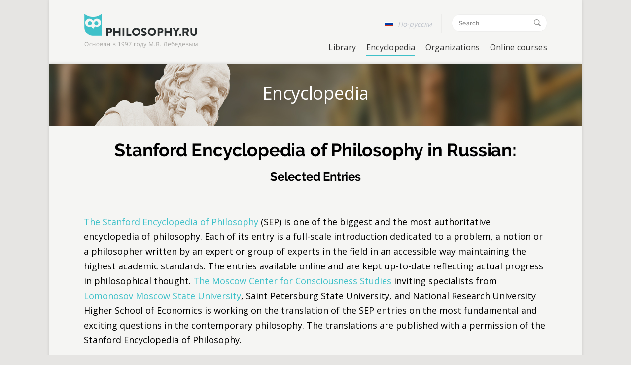

--- FILE ---
content_type: text/html; charset=UTF-8
request_url: https://philosophy.ru/en/izknk/r2228081.html
body_size: 16510
content:
<!DOCTYPE html>
<!-- saved from url=(0021)http://philosophy.ru/ -->
<html lang="en" style="" class=" js flexbox no-touch csscolumns svg cssvhunit js flexbox no-touch csscolumns svg cssvhunit">
    <head>
		<!-- Global site tag (gtag.js) - Google Analytics -->
		<script async src="https://www.googletagmanager.com/gtag/js?id=UA-130174424-1"></script>
		<script>
		  window.dataLayer = window.dataLayer || [];
		  function gtag(){dataLayer.push(arguments);}
		  gtag('js', new Date());
		
		  gtag('config', 'UA-130174424-1');
		</script>
                <link rel="stylesheet" href="https://code.jquery.com/ui/1.12.1/themes/base/jquery-ui.css">
        <meta http-equiv="Content-Type" content="text/html; charset=UTF-8" />
<meta name="robots" content="index, follow" />
<meta name="keywords" content="Philosophy - Keywords" />
<meta name="description" content="Philosophy - Description" />
<link href="/bitrix/cache/css/s1/phylosophy_en/kernel_main/kernel_main.css?168045525128845" type="text/css" rel="stylesheet" />
<link href="/bitrix/cache/css/s1/phylosophy_en/page_7520a2d4d07c80be8df9dd7464103024/page_7520a2d4d07c80be8df9dd7464103024.css?1680457426410" type="text/css" rel="stylesheet" />
<link href="/bitrix/cache/css/s1/phylosophy_en/template_82961ec13d9ac412d27c89ff89943902/template_82961ec13d9ac412d27c89ff89943902.css?1680455251155143" type="text/css" data-template-style="true" rel="stylesheet" />
<script type="text/javascript">if(!window.BX)window.BX={};if(!window.BX.message)window.BX.message=function(mess){if(typeof mess=='object') for(var i in mess) BX.message[i]=mess[i]; return true;};</script>
<script type="text/javascript">(window.BX||top.BX).message({'JS_CORE_LOADING':'Загрузка...','JS_CORE_NO_DATA':'- Нет данных -','JS_CORE_WINDOW_CLOSE':'Закрыть','JS_CORE_WINDOW_EXPAND':'Развернуть','JS_CORE_WINDOW_NARROW':'Свернуть в окно','JS_CORE_WINDOW_SAVE':'Сохранить','JS_CORE_WINDOW_CANCEL':'Отменить','JS_CORE_WINDOW_CONTINUE':'Продолжить','JS_CORE_H':'ч','JS_CORE_M':'м','JS_CORE_S':'с','JSADM_AI_HIDE_EXTRA':'Скрыть лишние','JSADM_AI_ALL_NOTIF':'Показать все','JSADM_AUTH_REQ':'Требуется авторизация!','JS_CORE_WINDOW_AUTH':'Войти','JS_CORE_IMAGE_FULL':'Полный размер'});</script>
<script type="text/javascript">(window.BX||top.BX).message({'LANGUAGE_ID':'ru','FORMAT_DATE':'DD.MM.YYYY','FORMAT_DATETIME':'DD.MM.YYYY HH:MI:SS','COOKIE_PREFIX':'BITRIX_SM','SERVER_TZ_OFFSET':'10800','SITE_ID':'s1','SITE_DIR':'/','USER_ID':'','SERVER_TIME':'1768913142','USER_TZ_OFFSET':'0','USER_TZ_AUTO':'Y','bitrix_sessid':'aa304c2502cc544b01f3c866f6f98dd3'});</script>


<script type="text/javascript"  src="/bitrix/cache/js/s1/phylosophy_en/kernel_main/kernel_main.js?1748430300307784"></script>
<script type="text/javascript" src="/bitrix/js/main/jquery/jquery-1.8.3.min.js?154366542393637"></script>
<script type="text/javascript">BX.setJSList(['/bitrix/js/main/core/core.js','/bitrix/js/main/core/core_fx.js','/bitrix/js/main/core/core_popup.js','/bitrix/js/main/core/core_ajax.js','/bitrix/js/main/core/core_date.js','/bitrix/js/main/json/json2.min.js','/bitrix/js/main/core/core_ls.js','/bitrix/js/main/session.js','/bitrix/js/main/core/core_window.js','/bitrix/js/main/utils.js','/bitrix/templates/phylosophy_en/js/common.js','/bitrix/templates/phylosophy_en/js/all.js','/bitrix/templates/phylosophy_en/js/analytics.js','/bitrix/templates/phylosophy_en/js/elements.js','/bitrix/templates/phylosophy_en/js/modernizr.custom.js','/bitrix/templates/phylosophy_en/js/watch.js','/bitrix/templates/phylosophy_en/js/www-widgetapi.js','/bitrix/templates/phylosophy_en/js/alphabet.js','/bitrix/templates/phylosophy_en/js/dev.js','/bitrix/templates/phylosophy_en/js/lightbox.js','/bitrix/templates/phylosophy_en/components/api/typo/en_typo/script.js']); </script>
<script type="text/javascript">BX.setCSSList(['/bitrix/js/main/core/css/core.css','/bitrix/js/main/core/css/core_popup.css','/bitrix/js/main/core/css/core_date.css','/bitrix/templates/phylosophy_en/components/bitrix/news/template2/bitrix/news.list/.default/style.css','/bitrix/templates/phylosophy_en/css/style.css','/bitrix/templates/phylosophy_en/css/global.css','/bitrix/templates/phylosophy_en/css/search.css','/bitrix/templates/phylosophy_en/css/dev.css','/bitrix/templates/phylosophy_en/css/front_end_style.css','/bitrix/templates/phylosophy_en/css/dashicons.min.css','/bitrix/templates/phylosophy_en/css/desktop_style.css','/bitrix/templates/phylosophy_en/css/style(1).css','/bitrix/templates/phylosophy_en/css/chart.css','/bitrix/templates/phylosophy_en/components/api/typo/en_typo/style.css']); </script>
<script src='https://code.jquery.com/jquery-1.11.0.min.js'></script>
<script src='https://code.jquery.com/jquery-migrate-1.2.1.min.js'></script>
<script src="https://code.jquery.com/ui/1.12.1/jquery-ui.js"></script>
<link rel='apple-touch-icon-precomposed' sizes='152x152' href='http://philosophy.ru/favicon/152x152.png'>
<link rel='apple-touch-icon-precomposed' sizes='60x60' href='http://philosophy.ru/favicon/60x60.png'>
<link rel='apple-touch-icon-precomposed' sizes='76x76' href='http://philosophy.ru/favicon/76x76.png'>
<link rel='apple-touch-icon-precomposed' sizes='120x120' href='http://philosophy.ru/favicon/120x120.png'>
<link rel='apple-touch-icon-precomposed' sizes='152x152' href='http://philosophy.ru/favicon/152x152.png'>
<meta property="yandex-verification" content="27c7d7a80a444cb1"/>
<meta name="msapplication-TileColor" content="#efeeed">
<meta name='msapplication-TileImage' content='http://philosophy.ru/favicon/144x144.png'>
<meta name="cmsmagazine" content="f66f0252ac9a5ad057d676a4a7b316f8" />
<script>mail = "mail@philosophy.ru"</script>
 	<script>
		jQuery(function ($) {
			$.fn.apiTypo({"AJAX_URL":"\/bitrix\/components\/api\/typo\/ajax.php","EMAIL_FROM":"bWFpbEBwaGlsb3NvcGh5LnJ1","EMAIL_TO":"bWFpbEBwaGlsb3NvcGh5LnJ1","JQUERY_ON":"jquery","MAX_LENGTH":"300","MESS_ALERT_SEND_OK":"\u0421\u043f\u0430\u0441\u0438\u0431\u043e!\u003Cbr\u003EC\u043e\u043e\u0431\u0449\u0435\u043d\u0438\u0435 \u043e\u0442\u043f\u0440\u0430\u0432\u043b\u0435\u043d\u043e","MESS_ALERT_TEXT_EMPTY":"\u041e\u0448\u0438\u0431\u043a\u0430!\u003Cbr\u003E\u041d\u0435 \u0432\u044b\u0434\u0435\u043b\u0435\u043d \u0442\u0435\u043a\u0441\u0442 \u0441 \u043e\u0448\u0438\u0431\u043a\u043e\u0439","MESS_ALERT_TEXT_MAX":"\u041e\u0448\u0438\u0431\u043a\u0430!\u003Cbr\u003E\u041c\u0430\u043a\u0441\u0438\u043c\u0443\u043c 300 \u0441\u0438\u043c\u0432\u043e\u043b\u043e\u0432","MESS_MODAL_CLOSE":"\u0417\u0430\u043a\u0440\u044b\u0442\u044c","MESS_MODAL_COMMENT":"\u041a\u043e\u043c\u043c\u0435\u043d\u0442\u0430\u0440\u0438\u0439 (\u043d\u0435 \u043e\u0431\u044f\u0437\u0430\u0442\u0435\u043b\u044c\u043d\u043e)","MESS_MODAL_SUBMIT":"\u041e\u0442\u043f\u0440\u0430\u0432\u0438\u0442\u044c","MESS_MODAL_TITLE":"\u0421\u043e\u043e\u0431\u0449\u0438\u0442\u044c \u043e\u0431 \u043e\u0448\u0438\u0431\u043a\u0435","MESS_TPL_CONTENT":"Found an error on the page?\u003Cbr\u003E\n                                    Select it and press Ctrl + Enter","COMPONENT_TEMPLATE":"en_typo","CACHE_TYPE":"A","SITE_ID":"s1"});
		});
	</script>




<script type="text/javascript"  src="/bitrix/cache/js/s1/phylosophy_en/template_b49b9f2e398ee69e78285d61e72a97e4/template_b49b9f2e398ee69e78285d61e72a97e4.js?1680455251454486"></script>
<script type="text/javascript">var _ba = _ba || []; _ba.push(["aid", "ce56839b70c9135a49922a024802a7f8"]); _ba.push(["host", "philosophy.ru"]); (function() {var ba = document.createElement("script"); ba.type = "text/javascript"; ba.async = true;ba.src = (document.location.protocol == "https:" ? "https://" : "http://") + "bitrix.info/ba.js";var s = document.getElementsByTagName("script")[0];s.parentNode.insertBefore(ba, s);})();</script>


        <title>Philosophy.ru - Home</title>
                <!--слетают стили нужен ручное добавление-->
        <link rel="stylesheet" href="/bitrix/templates/phylosophy_en/global(1).css?">
        <style type="text/css">
            img.wp-smiley,
            img.emoji {
                display: inline !important;
                border: none !important;
                box-shadow: none !important;
                height: 1em !important;
                width: 1em !important;
                margin: 0 .07em !important;
                vertical-align: -0.1em !important;
                background: none !important;
                padding: 0 !important;
            }
        </style>

<!--<link rel="stylesheet" id="cptch_stylesheet-css" href="/bitrix/templates/phylosophy_en/front_end_style.css" type="text/css" media="all">-->
<!--        <link rel="stylesheet" id="dashicons-css" href="/bitrix/templates/phylosophy_en/dashicons.min.css" type="text/css" media="all">
<link rel="stylesheet" id="cptch_desktop_style-css" href="/bitrix/templates/phylosophy_en/desktop_style.css" type="text/css" media="all">
<link rel="stylesheet" id="newsletter-subscription-css" href="/bitrix/templates/phylosophy_en/style(1).css" type="text/css" media="all">-->


        
        <!-- Start WP Post Thumbnail CSS -->
        <style type="text/css">
            .wppt_float_left {float:left;margin:0 1.5em 0.5em 0; padding:3px;border:1px solid #ddd;}
            .wppt_float_right {float:right;margin:0 0 0.5em 1.5em; padding:3px;border:1px solid #ddd;}
        </style>
        <!-- End WP Post Thumbnail CSS -->

        <style type="text/css">.fb_hidden{position:absolute;top:-10000px;z-index:10001}.fb_reposition{overflow:hidden;position:relative}.fb_invisible{display:none}.fb_reset{background:none;border:0;border-spacing:0;color:#000;cursor:auto;direction:ltr;font-family:"lucida grande", tahoma, verdana, arial, sans-serif;font-size:11px;font-style:normal;font-variant:normal;font-weight:normal;letter-spacing:normal;line-height:1;margin:0;overflow:visible;padding:0;text-align:left;text-decoration:none;text-indent:0;text-shadow:none;text-transform:none;visibility:visible;white-space:normal;word-spacing:normal}.fb_reset>div{overflow:hidden}.fb_link img{border:none}@keyframes fb_transform{from{opacity:0;transform:scale(.95)}to{opacity:1;transform:scale(1)}}.fb_animate{animation:fb_transform .3s forwards}
            .fb_dialog{background:rgba(82, 82, 82, .7);position:absolute;top:-10000px;z-index:10001}.fb_reset .fb_dialog_legacy{overflow:visible}.fb_dialog_advanced{padding:10px;border-radius:8px}.fb_dialog_content{background:#fff;color:#333}.fb_dialog_close_icon{background:url(https://static.xx.fbcdn.net/rsrc.php/v3/yq/r/IE9JII6Z1Ys.png) no-repeat scroll 0 0 transparent;cursor:pointer;display:block;height:15px;position:absolute;right:18px;top:17px;width:15px}.fb_dialog_mobile .fb_dialog_close_icon{top:5px;left:5px;right:auto}.fb_dialog_padding{background-color:transparent;position:absolute;width:1px;z-index:-1}.fb_dialog_close_icon:hover{background:url(https://static.xx.fbcdn.net/rsrc.php/v3/yq/r/IE9JII6Z1Ys.png) no-repeat scroll 0 -15px transparent}.fb_dialog_close_icon:active{background:url(https://static.xx.fbcdn.net/rsrc.php/v3/yq/r/IE9JII6Z1Ys.png) no-repeat scroll 0 -30px transparent}.fb_dialog_loader{background-color:#f6f7f9;border:1px solid #606060;font-size:24px;padding:20px}.fb_dialog_top_left,.fb_dialog_top_right,.fb_dialog_bottom_left,.fb_dialog_bottom_right{height:10px;width:10px;overflow:hidden;position:absolute}.fb_dialog_top_left{background:url(https://static.xx.fbcdn.net/rsrc.php/v3/ye/r/8YeTNIlTZjm.png) no-repeat 0 0;left:-10px;top:-10px}.fb_dialog_top_right{background:url(https://static.xx.fbcdn.net/rsrc.php/v3/ye/r/8YeTNIlTZjm.png) no-repeat 0 -10px;right:-10px;top:-10px}.fb_dialog_bottom_left{background:url(https://static.xx.fbcdn.net/rsrc.php/v3/ye/r/8YeTNIlTZjm.png) no-repeat 0 -20px;bottom:-10px;left:-10px}.fb_dialog_bottom_right{background:url(https://static.xx.fbcdn.net/rsrc.php/v3/ye/r/8YeTNIlTZjm.png) no-repeat 0 -30px;right:-10px;bottom:-10px}.fb_dialog_vert_left,.fb_dialog_vert_right,.fb_dialog_horiz_top,.fb_dialog_horiz_bottom{position:absolute;background:#525252;filter:alpha(opacity=70);opacity:.7}.fb_dialog_vert_left,.fb_dialog_vert_right{width:10px;height:100%}.fb_dialog_vert_left{margin-left:-10px}.fb_dialog_vert_right{right:0;margin-right:-10px}.fb_dialog_horiz_top,.fb_dialog_horiz_bottom{width:100%;height:10px}.fb_dialog_horiz_top{margin-top:-10px}.fb_dialog_horiz_bottom{bottom:0;margin-bottom:-10px}.fb_dialog_iframe{line-height:0}.fb_dialog_content .dialog_title{background:#6d84b4;border:1px solid #365899;color:#fff;font-size:14px;font-weight:bold;margin:0}.fb_dialog_content .dialog_title>span{background:url(https://static.xx.fbcdn.net/rsrc.php/v3/yd/r/Cou7n-nqK52.gif) no-repeat 5px 50%;float:left;padding:5px 0 7px 26px}body.fb_hidden{-webkit-transform:none;height:100%;margin:0;overflow:visible;position:absolute;top:-10000px;left:0;width:100%}.fb_dialog.fb_dialog_mobile.loading{background:url(https://static.xx.fbcdn.net/rsrc.php/v3/ya/r/3rhSv5V8j3o.gif) white no-repeat 50% 50%;min-height:100%;min-width:100%;overflow:hidden;position:absolute;top:0;z-index:10001}.fb_dialog.fb_dialog_mobile.loading.centered{width:auto;height:auto;min-height:initial;min-width:initial;background:none}.fb_dialog.fb_dialog_mobile.loading.centered #fb_dialog_loader_spinner{width:100%}.fb_dialog.fb_dialog_mobile.loading.centered .fb_dialog_content{background:none}.loading.centered #fb_dialog_loader_close{color:#fff;display:block;padding-top:20px;clear:both;font-size:18px}#fb-root #fb_dialog_ipad_overlay{background:rgba(0, 0, 0, .45);position:absolute;bottom:0;left:0;right:0;top:0;width:100%;min-height:100%;z-index:10000}#fb-root #fb_dialog_ipad_overlay.hidden{display:none}.fb_dialog.fb_dialog_mobile.loading iframe{visibility:hidden}.fb_dialog_content .dialog_header{-webkit-box-shadow:white 0 1px 1px -1px inset;background:-webkit-gradient(linear, 0% 0%, 0% 100%, from(#738ABA), to(#2C4987));border-bottom:1px solid;border-color:#1d4088;color:#fff;font:14px Helvetica, sans-serif;font-weight:bold;text-overflow:ellipsis;text-shadow:rgba(0, 30, 84, .296875) 0 -1px 0;vertical-align:middle;white-space:nowrap}.fb_dialog_content .dialog_header table{-webkit-font-smoothing:subpixel-antialiased;height:43px;width:100%}.fb_dialog_content .dialog_header td.header_left{font-size:12px;padding-left:5px;vertical-align:middle;width:60px}.fb_dialog_content .dialog_header td.header_right{font-size:12px;padding-right:5px;vertical-align:middle;width:60px}.fb_dialog_content .touchable_button{background:-webkit-gradient(linear, 0% 0%, 0% 100%, from(#4966A6), color-stop(.5, #355492), to(#2A4887));border:1px solid #29487d;-webkit-background-clip:padding-box;-webkit-border-radius:3px;-webkit-box-shadow:rgba(0, 0, 0, .117188) 0 1px 1px inset, rgba(255, 255, 255, .167969) 0 1px 0;display:inline-block;margin-top:3px;max-width:85px;line-height:18px;padding:4px 12px;position:relative}.fb_dialog_content .dialog_header .touchable_button input{border:none;background:none;color:#fff;font:12px Helvetica, sans-serif;font-weight:bold;margin:2px -12px;padding:2px 6px 3px 6px;text-shadow:rgba(0, 30, 84, .296875) 0 -1px 0}.fb_dialog_content .dialog_header .header_center{color:#fff;font-size:16px;font-weight:bold;line-height:18px;text-align:center;vertical-align:middle}.fb_dialog_content .dialog_content{background:url(https://static.xx.fbcdn.net/rsrc.php/v3/y9/r/jKEcVPZFk-2.gif) no-repeat 50% 50%;border:1px solid #555;border-bottom:0;border-top:0;height:150px}.fb_dialog_content .dialog_footer{background:#f6f7f9;border:1px solid #555;border-top-color:#ccc;height:40px}#fb_dialog_loader_close{float:left}.fb_dialog.fb_dialog_mobile .fb_dialog_close_button{text-shadow:rgba(0, 30, 84, .296875) 0 -1px 0}.fb_dialog.fb_dialog_mobile .fb_dialog_close_icon{visibility:hidden}#fb_dialog_loader_spinner{animation:rotateSpinner 1.2s linear infinite;background-color:transparent;background-image:url(https://static.xx.fbcdn.net/rsrc.php/v3/yD/r/t-wz8gw1xG1.png);background-repeat:no-repeat;background-position:50% 50%;height:24px;width:24px}@keyframes rotateSpinner{0%{transform:rotate(0deg)}100%{transform:rotate(360deg)}}
            .fb_iframe_widget{display:inline-block;position:relative}.fb_iframe_widget span{display:inline-block;position:relative;text-align:justify}.fb_iframe_widget iframe{position:absolute}.fb_iframe_widget_fluid_desktop,.fb_iframe_widget_fluid_desktop span,.fb_iframe_widget_fluid_desktop iframe{max-width:100%}.fb_iframe_widget_fluid_desktop iframe{min-width:220px;position:relative}.fb_iframe_widget_lift{z-index:1}.fb_hide_iframes iframe{position:relative;left:-10000px}.fb_iframe_widget_loader{position:relative;display:inline-block}.fb_iframe_widget_fluid{display:inline}.fb_iframe_widget_fluid span{width:100%}.fb_iframe_widget_loader iframe{min-height:32px;z-index:2;zoom:1}.fb_iframe_widget_loader .FB_Loader{background:url(https://static.xx.fbcdn.net/rsrc.php/v3/y9/r/jKEcVPZFk-2.gif) no-repeat;height:32px;width:32px;margin-left:-16px;position:absolute;left:50%;z-index:4}
            .fb_customer_chat_bounce_in{animation-duration:250ms;animation-name:fb_bounce_in}.fb_customer_chat_bounce_out{animation-duration:250ms;animation-name:fb_fade_out}.fb_invisible_flow{display:inherit;height:0;overflow-x:hidden;width:0}.fb_mobile_overlay_active{background-color:#fff;height:100%;overflow:hidden;position:fixed;visibility:hidden;width:100%}@keyframes fb_fade_out{from{opacity:1}to{opacity:0}}@keyframes fb_bounce_in{0%{opacity:0;transform:scale(.8, .8);transform-origin:100% 100%}10%{opacity:.1}20%{opacity:.2}30%{opacity:.3}40%{opacity:.4}50%{opacity:.5}60%{opacity:.6}70%{opacity:.7}80%{opacity:.8;transform:scale(1.03, 1.03)}90{opacity:.9}100%{opacity:1;transform:scale(1, 1)}}</style></head>
    <body class="main-page owl-scroll">
        <script>(function (d, s, id) {
                var js, fjs = d.getElementsByTagName(s)[0];
                if (d.getElementById(id))
                    return;
                js = d.createElement(s);
                js.id = id;
                js.src = "//connect.facebook.net/ru_RU/all.js#xfbml=1&appId=1431431447119959";
                fjs.parentNode.insertBefore(js, fjs);
            }(document, 'script', 'facebook-jssdk'));</script>
        <div id="elements-placeholder"><svg xmlns="http://www.w3.org/2000/svg"><defs><lineargradient id="svgstore27981995d5e558fb0b250c3a286c2bc4SVGID_1_" gradientUnits="userSpaceOnUse" x1="10.5" y1="1" x2="10.5" y2="14"><stop offset="0" style="stop-color:#E52D27"></stop><stop offset="1" style="stop-color:#BF171D"></stop></lineargradient></defs><symbol viewBox="0 0 8 6" id="icon-arrow-down"><title>arrow-down</title><path fill-rule="evenodd" clip-rule="evenodd" d="M7,1.8L4,5l0,0l0,0L1,1.8L1.7,1L4,3.4L6.3,1L7,1.8z"></path></symbol><symbol viewBox="0 0 19 17" id="icon-check"><title>check</title><path fill="#FFFFFF" d="M18,2.1C17.5,1,17,1,17,1s-2.6,1.6-10.3,9.6L2.5,6.9L1,8.5C5.6,13.3,7.7,16,7.7,16S13.4,6.4,18,2.1z"></path></symbol><symbol viewBox="0 0 62 62" id="icon-doc"><title>doc</title><path fill-rule="evenodd" clip-rule="evenodd" fill="#29579A" d="M56,61H16c-2.8,0-5-2.2-5-5h2l0,0l0,0h24c2.2,0,4-1.8,4-4V41.5 c4.9,1.3,12.2,3.2,17,3.5V45h1V16H49c-1.7,0-3-1.3-3-3V3.9C41.5,6,37.9,9.6,36,14c-2.2-5.2-6.8-9.2-12.4-11H16c-1.7,0-3,1.3-3,3v30 h-2V6c0-2.8,2.2-5,5-5h30.1c0,0,2.2,0,3,0.9l11.1,11c0.8,0.8,0.8,2.7,0.8,2.7V56C61,58.8,58.8,61,56,61z M48,3.4V13c0,0.6,0.4,1,1,1 h9.6L48,3.4z M45.5,16.8c4.2,0,7.7,3.4,7.7,7.7c0,4.2-3.4,7.7-7.7,7.7c-4.2,0-7.7-3.4-7.7-7.7C37.8,20.3,41.3,16.8,45.5,16.8z M45.5,30.9c3.5,0,6.4-2.9,6.4-6.4c0-3.5-2.9-6.4-6.4-6.4c-3.5,0-6.4,2.9-6.4,6.4C39.1,28,42,30.9,45.5,30.9z M44.5,22 c0.8,0,1.5-0.7,1.5-1.5c0-0.7-0.5-1.2-1.1-1.4c0.2,0,0.4-0.1,0.6-0.1c1.4,0,2.5,1.1,2.5,2.5c0,1.4-1.1,2.5-2.5,2.5S43,22.9,43,21.5 c0-0.2,0-0.4,0.1-0.6C43.3,21.5,43.8,22,44.5,22z M26.5,32.2c-4.2,0-7.7-3.4-7.7-7.7s3.4-7.7,7.7-7.7s7.7,3.4,7.7,7.7 S30.7,32.2,26.5,32.2z M26.5,18.1c-3.5,0-6.4,2.9-6.4,6.4c0,3.5,2.9,6.4,6.4,6.4s6.4-2.9,6.4-6.4C32.9,21,30,18.1,26.5,18.1z M26.5,24c-1.4,0-2.5-1.1-2.5-2.5c0-0.2,0-0.4,0.1-0.6c0.2,0.6,0.7,1.1,1.4,1.1c0.8,0,1.5-0.7,1.5-1.5c0-0.7-0.5-1.2-1.1-1.4 c0.2,0,0.4-0.1,0.6-0.1c1.4,0,2.5,1.1,2.5,2.5C29,22.9,27.9,24,26.5,24z M36,29c0,0,2.5,1,2.5,3c-1,0-2.5,4-2.5,4s-1.5-4-2.5-4 C33.5,30,36,29,36,29z M39,40v12c0,1.1-0.9,2-2,2H3c-1.1,0-2-0.9-2-2V40c0-1.1,0.9-2,2-2h34C38.1,38,39,38.9,39,40z M15.9,48.2 c-0.1,0-0.2-0.1-0.3-0.1c-0.1-0.1-0.1-0.2-0.1-0.4v-6.9h-1.6v3.6c-0.2-0.4-0.5-0.7-0.9-0.9c-0.4-0.2-0.8-0.3-1.3-0.3 c-0.4,0-0.8,0.1-1.1,0.3c-0.3,0.2-0.6,0.4-0.9,0.7c-0.2,0.3-0.4,0.6-0.6,1C9.1,45.5,9,45.9,9,46.4c0,0.5,0.1,0.9,0.2,1.3 c0.1,0.4,0.4,0.7,0.6,1c0.3,0.3,0.6,0.5,0.9,0.7c0.4,0.2,0.8,0.3,1.2,0.3c0.4,0,0.8-0.1,1.2-0.3c0.4-0.2,0.7-0.5,0.9-0.9l0,0.4 c0,0.2,0.1,0.4,0.3,0.6c0.2,0.1,0.4,0.2,0.7,0.2c0.2,0,0.4,0,0.7-0.1V48.2z M23.1,45.2c-0.2-0.4-0.4-0.7-0.7-1 c-0.3-0.3-0.6-0.5-1-0.7c-0.4-0.2-0.9-0.3-1.4-0.3c-0.5,0-1,0.1-1.4,0.3c-0.4,0.2-0.8,0.4-1,0.7c-0.3,0.3-0.5,0.6-0.7,1 c-0.2,0.4-0.2,0.8-0.2,1.2c0,0.4,0.1,0.8,0.2,1.2c0.2,0.4,0.4,0.7,0.7,1c0.3,0.3,0.6,0.5,1,0.7c0.4,0.2,0.9,0.3,1.4,0.3 c0.5,0,1-0.1,1.4-0.3c0.4-0.2,0.8-0.4,1-0.7c0.3-0.3,0.5-0.6,0.6-1c0.2-0.4,0.2-0.8,0.2-1.2C23.3,46,23.2,45.6,23.1,45.2z M25.8,45.6c0.1-0.2,0.2-0.4,0.3-0.6c0.1-0.2,0.3-0.3,0.5-0.4c0.2-0.1,0.4-0.1,0.6-0.1c0.3,0,0.5,0.1,0.7,0.2 c0.2,0.1,0.4,0.3,0.5,0.5l1.6-0.5c-0.2-0.5-0.6-0.9-1.1-1.2c-0.5-0.3-1.1-0.4-1.8-0.4c-0.5,0-1,0.1-1.4,0.3c-0.4,0.2-0.8,0.4-1,0.7 c-0.3,0.3-0.5,0.6-0.7,1C24.1,45.5,24,46,24,46.4c0,0.4,0.1,0.8,0.2,1.2c0.2,0.4,0.4,0.7,0.7,1s0.6,0.5,1,0.7 c0.4,0.2,0.9,0.3,1.4,0.3c0.7,0,1.3-0.2,1.8-0.5c0.5-0.3,0.9-0.7,1.1-1.2l-1.6-0.5c-0.1,0.2-0.3,0.4-0.5,0.5 c-0.2,0.1-0.5,0.2-0.8,0.2c-0.2,0-0.4,0-0.6-0.1c-0.2-0.1-0.4-0.2-0.5-0.4c-0.1-0.2-0.3-0.4-0.4-0.6c-0.1-0.2-0.1-0.5-0.1-0.8 C25.6,46.1,25.7,45.9,25.8,45.6z M21.2,47.8c-0.1,0.2-0.3,0.3-0.5,0.4c-0.2,0.1-0.4,0.1-0.6,0.1c-0.2,0-0.5,0-0.7-0.1 c-0.2-0.1-0.4-0.2-0.5-0.4c-0.1-0.2-0.3-0.4-0.3-0.6c-0.1-0.2-0.1-0.5-0.1-0.8c0-0.3,0-0.5,0.1-0.8c0.1-0.2,0.2-0.4,0.3-0.6 c0.1-0.2,0.3-0.3,0.5-0.4c0.2-0.1,0.4-0.1,0.6-0.1c0.2,0,0.4,0,0.6,0.1c0.2,0.1,0.4,0.2,0.5,0.4c0.1,0.2,0.3,0.4,0.3,0.6 c0.1,0.2,0.1,0.5,0.1,0.8c0,0.3,0,0.5-0.1,0.8C21.4,47.4,21.3,47.6,21.2,47.8z M13.3,48c-0.1,0.1-0.3,0.2-0.4,0.2 c-0.2,0.1-0.3,0.1-0.5,0.1c-0.3,0-0.5,0-0.7-0.1c-0.2-0.1-0.4-0.2-0.5-0.4c-0.2-0.2-0.3-0.4-0.4-0.6c-0.1-0.2-0.1-0.5-0.1-0.7 c0-0.3,0-0.5,0.1-0.7c0.1-0.2,0.2-0.4,0.3-0.6c0.1-0.2,0.3-0.3,0.5-0.4c0.2-0.1,0.4-0.2,0.7-0.2c0.2,0,0.3,0,0.5,0.1 c0.2,0.1,0.3,0.2,0.5,0.3c0.1,0.1,0.3,0.2,0.4,0.4c0.1,0.1,0.2,0.3,0.3,0.5v1.5c-0.1,0.2-0.1,0.3-0.2,0.4 C13.6,47.8,13.4,47.9,13.3,48z"></path></symbol><symbol viewBox="0 0 62 62" id="icon-docx"><title>docx</title><g><path fill="#4A77BB" d="M18,45c-0.1-0.2-0.3-0.3-0.5-0.4c-0.2-0.1-0.4-0.1-0.6-0.1c-0.2,0-0.4,0-0.6,0.1c-0.2,0.1-0.4,0.2-0.5,0.4 c-0.1,0.2-0.3,0.4-0.3,0.6c-0.1,0.2-0.1,0.5-0.1,0.8c0,0.3,0,0.5,0.1,0.8c0.1,0.2,0.2,0.4,0.3,0.6c0.1,0.2,0.3,0.3,0.5,0.4 c0.2,0.1,0.4,0.1,0.7,0.1c0.2,0,0.4,0,0.6-0.1c0.2-0.1,0.4-0.2,0.5-0.4c0.1-0.2,0.3-0.4,0.3-0.6c0.1-0.2,0.1-0.5,0.1-0.8 c0-0.3,0-0.5-0.1-0.8C18.3,45.4,18.1,45.2,18,45z"></path><path fill="#4A77BB" d="M10.1,44.9c-0.1-0.1-0.3-0.2-0.5-0.3c-0.2-0.1-0.3-0.1-0.5-0.1c-0.2,0-0.5,0.1-0.7,0.2 c-0.2,0.1-0.4,0.2-0.5,0.4c-0.1,0.2-0.3,0.4-0.3,0.6c-0.1,0.2-0.1,0.5-0.1,0.7c0,0.3,0,0.5,0.1,0.7c0.1,0.2,0.2,0.4,0.4,0.6 c0.2,0.2,0.3,0.3,0.5,0.4c0.2,0.1,0.4,0.1,0.7,0.1c0.2,0,0.3,0,0.5-0.1c0.2-0.1,0.3-0.1,0.4-0.2c0.1-0.1,0.3-0.2,0.4-0.3 c0.1-0.1,0.2-0.3,0.2-0.4v-1.5c-0.1-0.2-0.2-0.3-0.3-0.5C10.4,45.1,10.2,45,10.1,44.9z"></path><path fill="#4A77BB" d="M60.2,12.9l-11.1-11c-0.8-0.8-3-0.9-3-0.9H16c-2.8,0-5,2.2-5,5v30h2V6c0-1.7,1.3-3,3-3h7.7 C29.3,4.8,33.8,8.8,36,14c1.9-4.4,5.5-8,10-10.1V13c0,1.7,1.3,3,3,3h10v29h-1v-0.1c-4.8-0.3-12.1-2.1-17-3.5V52c0,2.2-1.8,4-4,4H13 h-2c0,2.8,2.2,5,5,5h40c2.8,0,5-2.2,5-5V15.6C61,15.6,61,13.7,60.2,12.9z M49,14c-0.6,0-1-0.4-1-1V3.4L58.6,14H49z"></path><path fill="#4A77BB" d="M26.5,22c-0.2,0-0.4,0-0.6,0.1c0.6,0.2,1.1,0.7,1.1,1.4c0,0.8-0.7,1.5-1.5,1.5c-0.7,0-1.2-0.5-1.4-1.1 c0,0.2-0.1,0.4-0.1,0.6c0,1.4,1.1,2.5,2.5,2.5c1.4,0,2.5-1.1,2.5-2.5C29,23.1,27.9,22,26.5,22z"></path><path fill="#4A77BB" d="M26.5,16.8c-4.2,0-7.7,3.4-7.7,7.7c0,4.2,3.4,7.7,7.7,7.7c4.2,0,7.7-3.4,7.7-7.7 C34.2,20.3,30.7,16.8,26.5,16.8z M26.5,30.9c-3.5,0-6.4-2.9-6.4-6.4c0-3.5,2.9-6.4,6.4-6.4c3.5,0,6.4,2.9,6.4,6.4 C32.9,28,30,30.9,26.5,30.9z"></path><path fill="#4A77BB" d="M45.5,32.2c4.2,0,7.7-3.4,7.7-7.7c0-4.2-3.4-7.7-7.7-7.7c-4.2,0-7.7,3.4-7.7,7.7 C37.8,28.7,41.3,32.2,45.5,32.2z M45.5,18.1c3.5,0,6.4,2.9,6.4,6.4c0,3.5-2.9,6.4-6.4,6.4s-6.4-2.9-6.4-6.4 C39.1,21,42,18.1,45.5,18.1z"></path><path fill="#4A77BB" d="M39,52V40c0-1.1-0.9-2-2-2H3c-1.1,0-2,0.9-2,2v12c0,1.1,0.9,2,2,2h34C38.1,54,39,53.1,39,52z M12.7,49.6 c-0.3,0.1-0.5,0.1-0.7,0.1c-0.3,0-0.5-0.1-0.7-0.2c-0.2-0.1-0.3-0.3-0.3-0.6l0-0.4c-0.2,0.4-0.5,0.7-0.9,0.9 c-0.4,0.2-0.8,0.3-1.2,0.3c-0.4,0-0.8-0.1-1.2-0.3c-0.4-0.2-0.7-0.4-0.9-0.7c-0.3-0.3-0.5-0.6-0.6-1c-0.1-0.4-0.2-0.8-0.2-1.3 c0-0.5,0.1-0.9,0.2-1.3c0.1-0.4,0.3-0.7,0.6-1c0.2-0.3,0.5-0.5,0.9-0.7c0.3-0.2,0.7-0.3,1.1-0.3c0.5,0,0.9,0.1,1.3,0.3 c0.4,0.2,0.7,0.5,0.9,0.9v-3.6h1.6v6.9c0,0.2,0,0.3,0.1,0.4c0.1,0.1,0.2,0.1,0.3,0.1V49.6z M19.9,47.7c-0.2,0.4-0.4,0.7-0.6,1 c-0.3,0.3-0.6,0.5-1,0.7s-0.9,0.3-1.4,0.3c-0.5,0-1-0.1-1.4-0.3c-0.4-0.2-0.8-0.4-1-0.7c-0.3-0.3-0.5-0.6-0.7-1 c-0.2-0.4-0.2-0.8-0.2-1.2c0-0.4,0.1-0.9,0.2-1.2c0.2-0.4,0.4-0.7,0.7-1c0.3-0.3,0.6-0.5,1-0.7c0.4-0.2,0.9-0.3,1.4-0.3 c0.5,0,1,0.1,1.4,0.3c0.4,0.2,0.7,0.4,1,0.7c0.3,0.3,0.5,0.6,0.7,1c0.2,0.4,0.2,0.8,0.2,1.2C20.1,46.8,20,47.3,19.9,47.7z M25.9,49.2c-0.5,0.3-1.1,0.5-1.8,0.5c-0.5,0-1-0.1-1.4-0.3c-0.4-0.2-0.8-0.4-1-0.7c-0.3-0.3-0.5-0.6-0.7-1 c-0.2-0.4-0.2-0.8-0.2-1.2c0-0.4,0.1-0.9,0.2-1.2s0.4-0.7,0.7-1c0.3-0.3,0.6-0.5,1-0.7c0.4-0.2,0.9-0.3,1.4-0.3 c0.7,0,1.3,0.1,1.8,0.4c0.5,0.3,0.8,0.7,1.1,1.2l-1.6,0.5c-0.1-0.2-0.3-0.4-0.5-0.5c-0.2-0.1-0.5-0.2-0.7-0.2c-0.2,0-0.4,0-0.6,0.1 c-0.2,0.1-0.4,0.2-0.5,0.4c-0.1,0.2-0.3,0.4-0.3,0.6c-0.1,0.2-0.1,0.5-0.1,0.8c0,0.3,0,0.5,0.1,0.8c0.1,0.2,0.2,0.4,0.4,0.6 c0.1,0.2,0.3,0.3,0.5,0.4c0.2,0.1,0.4,0.1,0.6,0.1c0.3,0,0.6-0.1,0.8-0.2c0.2-0.1,0.4-0.3,0.5-0.5L27,48 C26.8,48.5,26.4,48.9,25.9,49.2z M31.9,49.6l-1.4-2l-0.1-0.2l-0.1,0.2l-1.4,2h-1.7l2.3-3.1l-2.2-3.2H29l1.4,2l0.1,0.2l0.1-0.2 l1.3-2h1.7l-2.2,3.2l2.3,3.1H31.9z"></path><path fill="#4A77BB" d="M45.5,27c1.4,0,2.5-1.1,2.5-2.5c0-1.4-1.1-2.5-2.5-2.5c-0.2,0-0.4,0-0.6,0.1c0.6,0.2,1.1,0.7,1.1,1.4 c0,0.8-0.7,1.5-1.5,1.5c-0.7,0-1.2-0.5-1.4-1.1c0,0.2-0.1,0.4-0.1,0.6C43,25.9,44.1,27,45.5,27z"></path><path fill="#4A77BB" d="M36,29c0,0-2.5,1-2.5,3c1,0,2.5,4,2.5,4s1.5-4,2.5-4C38.5,30,36,29,36,29z"></path></g></symbol><symbol viewBox="0 0 17 17" id="icon-fb"><title>fb</title><path d="M15.2,1H1.8C1.4,1,1,1.4,1,1.8v13.3C1,15.6,1.4,16,1.8,16H9V9.8H7V7.6h2V5.9c0-1.9,1.1-3,2.9-3 c0.8,0,1.5,0.1,1.7,0.1v2l-1.2,0c-0.9,0-1.1,0.4-1.1,1.1v1.4h2.2l-0.3,2.3h-1.9V16h3.9c0.5,0,0.8-0.4,0.8-0.8V1.8 C16,1.4,15.6,1,15.2,1z"></path></symbol><symbol viewBox="0 0 26 26" id="icon-flower"><title>flower</title><path fill="#A1725C" d="M12.8,5c-0.5-0.4-0.8-0.9-0.8-1.6c0-0.3,0.1-0.5,0.3-0.7c0.3-0.2,0.6-0.3,0.9-0.3c0.6,0,1.1,0.2,1.4,0.6 C15,3.4,15.2,4,15.2,4.8c0,0.5-0.1,1-0.2,1.6C14.4,6.1,13.7,5.7,12.8,5L12.8,5z M18.7,8.6c1.4,0,2.7-0.4,3.8-1.1 C24.2,6.5,25,5.2,25,3.8c0-0.6-0.1-1.1-0.4-1.5c-0.5-0.8-1.1-1.2-1.9-1.2c-0.7,0-1.2,0.2-1.5,0.7c-0.2,0.3-0.4,0.8-0.4,1.4 c0,0.2,0.2,0.6,0.7,1C21.8,4.5,22,4.9,22,5.7c0,0.4-0.3,0.7-0.8,1.1c-0.5,0.4-1.2,0.6-2.1,0.6c-1,0-1.9-0.1-2.6-0.3 c0.2-0.7,0.3-1.5,0.3-2.4c0-1-0.3-1.9-0.9-2.6C15.3,1.4,14.6,1,13.7,1c-0.9,0-1.6,0.2-2.1,0.5c-0.5,0.4-0.7,1-0.7,1.9l-1.3-1 C8.9,2.1,8,1.9,6.8,1.9C5.4,1.9,4.1,2.3,3,3.2C1.7,4.2,1,5.4,1,6.8c0,0.9,0.1,1.4,0.3,1.7c0.3,0.5,0.6,0.8,1,0.8 c0.2,0,0.6-0.2,1-0.5C3.6,8.5,3.7,8.3,3.7,8c0-0.3-0.1-0.6-0.4-0.8C3.1,7,3,6.7,3,6.2C3,5.6,3.2,5,3.7,4.5c0.7-0.9,1.6-1.3,2.6-1.3 C7.1,3.1,8,3.4,8.8,4c2.7,2,4.7,3.2,5.9,3.7c-0.2,0.8-0.7,2-1.7,3.7c-1-1.6-2-2.4-3.2-2.4c-3.1,0-4.6,2-4.6,6.1 c0,2.9,1.2,5.3,3.5,7.2c2.2,1.8,4.5,2.6,6.9,2.6c3.7,0,5.6-0.9,5.6-2.7c0-1-0.4-1.5-1.1-1.5c-0.6,0-1.3,0.8-1.8,2.3 c-0.2,0.5-1,0.7-2.4,0.7c-1.2,0-1.8-0.6-1.8-1.7c0-0.9,0.9-1.7,2.7-2.3c3.6-1.3,5.5-3.3,5.5-5.8c0-1.1-0.3-2-0.8-2.7 c-0.7-0.9-1.8-1.4-3.2-1.4c-1,0-2.1,0.4-3.2,1.1c0.5-0.9,0.9-1.8,1.2-2.6C17,8.6,17.9,8.6,18.7,8.6L18.7,8.6z"></path></symbol><symbol viewBox="0 0 62 62" id="icon-jpg"><title>jpg</title><path fill-rule="evenodd" clip-rule="evenodd" fill="#F6862A" d="M56,61H16c-2.8,0-5-2.2-5-5h2l0,0l0,0h24c2.2,0,4-1.8,4-4V41.5 c4.9,1.3,12.2,3.2,17,3.5V45h1V16H49c-1.7,0-3-1.3-3-3V3.9C41.5,6,37.9,9.6,36,14c-2.2-5.2-6.8-9.2-12.4-11H16c-1.7,0-3,1.3-3,3v30 h-2V6c0-2.8,2.2-5,5-5h30.1c0,0,2.2,0,3,0.9l11.1,11c0.8,0.8,0.8,2.7,0.8,2.7V56C61,58.8,58.8,61,56,61z M48,3.4V13c0,0.6,0.4,1,1,1 h9.6L48,3.4z M26.5,32.2c-4.2,0-7.7-3.4-7.7-7.7s3.4-7.7,7.7-7.7c4.2,0,7.7,3.4,7.7,7.7S30.7,32.2,26.5,32.2z M26.5,18.1 c-3.5,0-6.4,2.9-6.4,6.4s2.9,6.4,6.4,6.4s6.4-2.9,6.4-6.4S30,18.1,26.5,18.1z M26.5,27c-1.4,0-2.5-1.1-2.5-2.5c0-0.2,0-0.4,0.1-0.6 c0.2,0.6,0.7,1.1,1.4,1.1c0.8,0,1.5-0.7,1.5-1.5c0-0.7-0.5-1.2-1.1-1.4c0.2,0,0.4-0.1,0.6-0.1c1.4,0,2.5,1.1,2.5,2.5 S27.9,27,26.5,27z M36,29c0,0,2.5,1,2.5,3c-1,0-2.5,4-2.5,4s-1.5-4-2.5-4C33.5,30,36,29,36,29z M38.7,25.5c-0.2-0.4,0-0.8,0.4-1 c0,0,3.3-0.9,6.5-0.9c3.1,0,6.6,0.6,6.6,0.6c0.4,0.1,0.6,0.5,0.5,0.9c-0.1,0.4-0.5,0.6-0.9,0.5c0,0-3.2-0.5-6.3-0.5 c-3.2,0-5.9,0.8-5.9,0.8C39.3,26.1,38.8,25.9,38.7,25.5z M39,40v12c0,1.1-0.9,2-2,2H3c-1.1,0-2-0.9-2-2V40c0-1.1,0.9-2,2-2h34 C38.1,38,39,38.9,39,40z M13.8,40.9h-1.6v1.5h1.6V40.9z M13.8,43.3h-1.6v6.5c0,0.2-0.1,0.4-0.2,0.6c-0.2,0.1-0.3,0.2-0.5,0.2 c-0.1,0-0.3,0-0.4-0.1c-0.1,0-0.2-0.1-0.3-0.2L10,51.3c0.2,0.2,0.5,0.3,0.7,0.4c0.3,0.1,0.6,0.1,0.9,0.1c0.3,0,0.6-0.1,0.9-0.2 c0.3-0.1,0.5-0.3,0.7-0.5c0.2-0.2,0.3-0.4,0.5-0.7c0.1-0.3,0.2-0.6,0.2-0.9V43.3z M21.5,45.1c-0.1-0.4-0.4-0.7-0.6-1 c-0.3-0.3-0.6-0.5-0.9-0.7c-0.4-0.2-0.8-0.3-1.2-0.3c-0.5,0-0.9,0.1-1.3,0.3c-0.4,0.2-0.7,0.5-0.9,0.9v-1.1h-1.4v8.8h1.6v-3.7 c0.2,0.4,0.5,0.7,0.9,0.9c0.4,0.2,0.8,0.3,1.3,0.3c0.4,0,0.8-0.1,1.1-0.3c0.3-0.2,0.6-0.4,0.9-0.7c0.2-0.3,0.4-0.6,0.6-1 c0.1-0.4,0.2-0.8,0.2-1.3C21.7,46,21.7,45.5,21.5,45.1z M29,43.3h-1.4v1.1c-0.2-0.4-0.5-0.7-0.9-0.9c-0.4-0.2-0.8-0.3-1.3-0.3 c-0.4,0-0.8,0.1-1.2,0.3c-0.4,0.2-0.7,0.4-0.9,0.7c-0.3,0.3-0.5,0.6-0.6,1c-0.1,0.4-0.2,0.8-0.2,1.3c0,0.4,0.1,0.8,0.2,1.2 c0.1,0.4,0.3,0.7,0.6,1c0.3,0.3,0.6,0.5,0.9,0.7c0.3,0.2,0.7,0.3,1.2,0.3c0.4,0,0.8-0.1,1.2-0.3c0.4-0.2,0.7-0.5,0.9-0.8v0.8 c0,0.3,0,0.6-0.1,0.8c-0.1,0.2-0.2,0.4-0.4,0.6c-0.2,0.1-0.4,0.3-0.6,0.3c-0.2,0.1-0.5,0.1-0.7,0.1c-0.4,0-0.8-0.1-1.2-0.3 c-0.4-0.2-0.7-0.4-0.9-0.7L22.5,51c0.3,0.4,0.7,0.7,1.2,0.9c0.5,0.2,1,0.3,1.7,0.3c0.5,0,1-0.1,1.4-0.2c0.4-0.1,0.8-0.3,1.1-0.6 c0.3-0.3,0.5-0.6,0.7-0.9c0.2-0.4,0.3-0.8,0.3-1.2V43.3z M26.8,47.9c-0.1,0.1-0.3,0.2-0.4,0.2c-0.2,0.1-0.3,0.1-0.5,0.1 c-0.2,0-0.5,0-0.7-0.1c-0.2-0.1-0.4-0.2-0.5-0.4c-0.2-0.2-0.3-0.4-0.4-0.6c-0.1-0.2-0.1-0.5-0.1-0.7c0-0.2,0-0.5,0.1-0.7 c0.1-0.2,0.2-0.4,0.3-0.6c0.1-0.2,0.3-0.3,0.5-0.4c0.2-0.1,0.4-0.2,0.7-0.2c0.3,0,0.7,0.1,1,0.3c0.3,0.2,0.5,0.5,0.7,0.9v1.5 c-0.1,0.1-0.1,0.3-0.2,0.4S26.9,47.8,26.8,47.9z M19.6,47.7c-0.1,0.2-0.3,0.3-0.5,0.4c-0.2,0.1-0.4,0.2-0.7,0.2 c-0.3,0-0.7-0.1-1-0.4c-0.3-0.2-0.5-0.5-0.7-0.9v-1.5c0.1-0.2,0.1-0.3,0.2-0.4c0.1-0.1,0.2-0.2,0.4-0.3c0.1-0.1,0.3-0.2,0.4-0.2 c0.2-0.1,0.3-0.1,0.5-0.1c0.2,0,0.5,0,0.7,0.1c0.2,0.1,0.4,0.2,0.6,0.4c0.2,0.2,0.3,0.4,0.4,0.6c0.1,0.2,0.1,0.5,0.1,0.7 c0,0.2,0,0.5-0.1,0.7C19.9,47.3,19.8,47.5,19.6,47.7z"></path></symbol><symbol viewBox="0 0 15 11" id="icon-mail"><title>mail</title><path d="M13.8,9.8c-0.2,0.2-0.4,0.2-0.6,0.2H1.8c-0.2,0-0.4-0.1-0.6-0.2S1,9.4,1,9.2V1.9c0-0.2,0.1-0.4,0.2-0.6 C1.4,1.1,1.6,1.1,1.8,1l0,0h11.4l0,0h0.2h-0.2c0.2,0,0.4,0.1,0.6,0.2C13.9,1.4,14,1.6,14,1.9v7.3C14,9.4,13.9,9.6,13.8,9.8z M13,3 L9.7,5.5L13,8V3z M2,2c2.4,1.8,4.3,3.2,5.5,4.2C9.2,4.8,11.1,3.4,13,2H2z M9,6L8,6.8H7L5.9,6L2,9h11L9,6z M2,3v5l3.3-2.5L2,3z"></path></symbol><symbol viewBox="0 0 102 122" id="icon-noarticles"><title>noarticles</title><path fill-rule="evenodd" clip-rule="evenodd" d="M91,121H11c-4.8,0-8.9-3.4-9.8-8H1V69l0,0V11C1,5.5,5.5,1,11,1 h60.2c0,0,4.3,0.1,6,1.8l22.2,22.1c1.6,1.6,1.6,5.4,1.6,5.4V111C101,116.5,96.5,121,91,121z M75,5.9V25c0,1.1,0.9,2,2,2h19.2L75,5.9 z M97,31H77c-3.3,0-6-2.7-6-6V6.9C62,11,54.9,18.2,51.1,27C46.6,16.6,37.6,8.5,26.4,5H11c-3.3,0-6,2.7-6,6v60l0,0v16.4 c6.3,4.8,14.4,6.4,22,4.7C36.6,89,46.7,84.2,51,77c4.3,7.2,14.4,12,24,15.1c7.6,1.7,15.7,0,22-4.7V31z M67.9,57 c-8.2-2.2-13-10.6-10.8-18.8c0.1-0.3,0.2-0.6,0.3-1l2.5,0.7c0,0,0,0,0,0.1l13.1,3.5c0,0,0,0,0-0.1l3,0.8c0,0,0,0,0,0.1l8.4,2.2 c0,0,0,0,0-0.1l2.5,0.7c-0.1,0.3-0.1,0.7-0.2,1C84.5,54.4,76.1,59.2,67.9,57z M67,42.3c0.2,1.1,1,2,2.1,2.3c1.1,0.3,2.3-0.1,3-0.9 L67,42.3z M83.8,46.8l-7.5-2c0,0.2-0.1,0.5-0.1,0.7c-0.7,2.7-3.5,4.3-6.1,3.5c-2.7-0.7-4.3-3.5-3.5-6.1c0.1-0.2,0.2-0.4,0.3-0.6 l-7.5-2c-1,6.4,2.9,12.6,9.3,14.3C74.9,56.3,81.5,52.8,83.8,46.8z M51,67c0,0-3.1-8-5.1-8c0-4,5.1-6,5.1-6s5,2,5,6 C54,59,51,67,51,67z M34.1,57c-8.2,2.2-16.6-2.7-18.8-10.8c-0.1-0.3-0.1-0.7-0.2-1l2.5-0.7c0,0,0,0,0,0.1l13.1-3.5c0,0,0,0,0-0.1 l3-0.8c0,0,0,0,0.1,0l8.4-2.2c0,0,0,0,0-0.1l2.5-0.7c0.1,0.3,0.2,0.6,0.3,1C47.1,46.4,42.3,54.8,34.1,57z M26,44.7 c0.7,0.8,1.9,1.3,3,0.9c1.1-0.3,1.9-1.2,2.2-2.3L26,44.7z M42.7,40.2l-7.5,2c0.1,0.2,0.2,0.4,0.2,0.6c0.7,2.7-0.9,5.4-3.5,6.1 c-2.7,0.7-5.4-0.9-6.1-3.5c-0.1-0.2-0.1-0.5-0.1-0.7l-7.5,2c2.3,6,8.8,9.5,15.2,7.8C39.8,52.9,43.8,46.6,42.7,40.2z"></path></symbol><symbol viewBox="0 0 166 121" id="icon-noresult"><title>noresult</title><path fill-rule="evenodd" clip-rule="evenodd" d="M84,44.5l-8.3-2.2c0,0,0,0,0-0.1l-3-0.8c0,0,0,0,0,0.1l-13-3.5 c0,0,0,0,0-0.1l-2.5-0.7c-0.1,0.3-0.2,0.6-0.3,0.9c-2.2,8.1,2.6,16.5,10.8,18.7c8.1,2.2,16.5-2.6,18.7-10.8c0.1-0.3,0.1-0.7,0.2-1 L84,44.5C84,44.4,84,44.5,84,44.5z M71.9,43.5c-0.7,0.8-1.9,1.2-3,0.9c-1.1-0.3-1.9-1.2-2.1-2.3L71.9,43.5z M68.3,54.4 C61.9,52.7,58,46.4,59,40.1l7.5,2c-0.1,0.2-0.2,0.4-0.3,0.6c-0.7,2.7,0.9,5.4,3.5,6.1c2.7,0.7,5.4-0.9,6.1-3.5 c0.1-0.2,0.1-0.5,0.1-0.7l7.5,2C81.1,52.7,74.6,56.1,68.3,54.4z M50.9,26.9c3-7,8.1-12.9,14.5-17.1c-4.6-1.6-9.5-2.5-14.6-2.5 c-5.1,0-9.9,0.9-14.5,2.5C42.8,14,47.9,19.9,50.9,26.9z M44.7,38.2c-0.1-0.3-0.2-0.6-0.3-0.9L42,37.9c0,0,0,0,0,0.1l-8.3,2.2 c0,0,0,0-0.1,0l-3,0.8c0,0,0,0,0,0.1l-13,3.5c0,0,0,0,0-0.1l-2.5,0.7c0.1,0.3,0.1,0.7,0.2,1c2.2,8.1,10.5,13,18.7,10.8 C42.1,54.7,46.9,46.3,44.7,38.2z M31,43.2c-0.2,1.1-1,2-2.1,2.3c-1.1,0.3-2.3-0.1-3-0.9L31,43.2z M18.2,46.6l7.5-2 c0,0.2,0,0.5,0.1,0.7c0.7,2.7,3.4,4.2,6.1,3.5c2.7-0.7,4.2-3.4,3.5-6.1c-0.1-0.2-0.2-0.4-0.2-0.6l7.5-2c1,6.4-2.9,12.6-9.2,14.3 C27,56.1,20.4,52.7,18.2,46.6z M161.5,107l-49.1-28.4c-2.4-1.4-5.3-1.2-7.4,0.3l-9.7-5.6c1.9-3.8,3.4-7.9,4.3-12.2c0,0,0-0.1,0-0.1 c0.2-0.7,0.3-1.5,0.4-2.2c0-0.1,0-0.2,0-0.3c0.1-0.7,0.2-1.4,0.3-2.1c0-0.1,0-0.3,0-0.4c0.1-0.7,0.1-1.4,0.2-2c0-0.2,0-0.3,0-0.5 c0-0.9,0.1-1.7,0.1-2.6c0-0.9,0-1.7-0.1-2.6c0-0.2,0-0.3,0-0.5c0-0.7-0.1-1.4-0.2-2c0-0.1,0-0.3,0-0.4c-0.1-0.7-0.2-1.4-0.3-2.1 c0-0.1,0-0.2,0-0.3c-0.1-0.7-0.2-1.5-0.4-2.2c0,0,0-0.1,0-0.1c-0.7-3.2-1.7-6.3-2.9-9.3c0,0,0,0,0,0C90.8,17.8,79.3,7.4,65.2,3.1 c0,0,0,0-0.1,0c-0.8-0.2-1.7-0.5-2.5-0.7c-0.2,0-0.4-0.1-0.6-0.1C61.3,2.1,60.7,2,60,1.9c-0.3,0-0.5-0.1-0.8-0.1 c-0.6-0.1-1.3-0.2-1.9-0.3c-0.3,0-0.6-0.1-0.9-0.1c-0.7-0.1-1.3-0.1-2-0.2c-0.3,0-0.5,0-0.8-0.1C52.7,1,51.7,1,50.8,1h0 c-0.9,0-1.8,0-2.7,0.1c-0.3,0-0.6,0-0.9,0.1c-0.6,0-1.2,0.1-1.9,0.2c-0.3,0-0.7,0.1-1,0.1c-0.6,0.1-1.1,0.2-1.7,0.2 c-0.3,0.1-0.7,0.1-1,0.2c-0.6,0.1-1.1,0.2-1.7,0.3c-0.3,0.1-0.6,0.1-0.9,0.2c-0.6,0.1-1.2,0.3-1.7,0.5C37,2.9,36.7,3,36.5,3.1 c-0.6,0.2-1.3,0.4-1.9,0.6c-0.2,0.1-0.4,0.1-0.6,0.2C20.9,8.6,10.4,18.6,5,31.3v0c0,0,0,0,0,0c-1,2.2-1.8,4.6-2.4,7c0,0,0,0,0,0 c-0.2,0.8-0.4,1.5-0.5,2.3c0,0,0,0.1,0,0.1c-0.2,0.7-0.3,1.5-0.4,2.2c0,0.1,0,0.2,0,0.3c-0.1,0.7-0.2,1.4-0.3,2.1 c0,0.1,0,0.3-0.1,0.4c-0.1,0.7-0.1,1.4-0.2,2c0,0.2,0,0.3,0,0.5C1,49.1,1,49.9,1,50.7c0,0,0,0.1,0,0.1v0c0,0,0,0.1,0,0.1 c0,0.8,0,1.6,0.1,2.4c0,0.2,0,0.3,0,0.5c0,0.7,0.1,1.4,0.2,2c0,0.1,0,0.3,0.1,0.4c0.1,0.7,0.2,1.4,0.3,2.1c0,0.1,0,0.2,0,0.3 C1.7,59.5,1.9,60.2,2,61c0,0,0,0.1,0,0.1c0.2,0.8,0.3,1.6,0.5,2.3c0,0,0,0,0,0c0.6,2.4,1.4,4.7,2.4,7c0,0,0,0,0,0v0 c3.8,9,10.2,16.6,18.2,21.9c0,0,0,0,0,0c0.4,0.3,0.8,0.5,1.2,0.8c0.4,0.3,0.9,0.5,1.3,0.8c0.3,0.2,0.5,0.3,0.8,0.5 c0.3,0.2,0.7,0.4,1,0.6c0.3,0.2,0.6,0.3,0.9,0.5c0.4,0.2,0.7,0.4,1.1,0.5c0.5,0.3,1.1,0.5,1.6,0.7c0.3,0.1,0.6,0.3,0.9,0.4 c0.4,0.1,0.7,0.3,1.1,0.4c0.3,0.1,0.6,0.2,0.9,0.3c0.4,0.2,0.9,0.3,1.3,0.4c0.2,0.1,0.5,0.2,0.7,0.2c0.7,0.2,1.3,0.4,2,0.6 c0.3,0.1,0.5,0.1,0.8,0.2c0.5,0.1,0.9,0.2,1.4,0.3c0.3,0.1,0.5,0.1,0.8,0.2c0.6,0.1,1.2,0.2,1.8,0.3c0.1,0,0.2,0,0.4,0.1 c0.7,0.1,1.5,0.2,2.2,0.3c0.2,0,0.5,0,0.7,0.1c0.6,0.1,1.1,0.1,1.7,0.1c0.2,0,0.5,0,0.7,0c0.8,0,1.5,0.1,2.3,0.1 c0.8,0,1.5,0,2.3-0.1c0.2,0,0.5,0,0.7,0c0.6,0,1.1-0.1,1.7-0.1c0.2,0,0.5,0,0.7-0.1c0.7-0.1,1.5-0.2,2.2-0.3c0.1,0,0.2,0,0.4-0.1 c0.6-0.1,1.2-0.2,1.8-0.3c0.3-0.1,0.5-0.1,0.8-0.2c0.5-0.1,1-0.2,1.4-0.3c0.3-0.1,0.5-0.1,0.8-0.2c0.7-0.2,1.3-0.4,2-0.6 c0.2-0.1,0.5-0.2,0.7-0.2c0.4-0.1,0.9-0.3,1.3-0.4c0.3-0.1,0.6-0.2,0.9-0.3c0.4-0.1,0.7-0.3,1.1-0.4c0.3-0.1,0.6-0.3,0.9-0.4 c0.5-0.2,1.1-0.5,1.6-0.7c0.4-0.2,0.7-0.4,1.1-0.5c0.3-0.1,0.6-0.3,0.9-0.5c0.3-0.2,0.7-0.4,1-0.6c0.3-0.2,0.5-0.3,0.8-0.5 c0.6-0.4,1.2-0.7,1.8-1.1c0.2-0.2,0.5-0.3,0.7-0.5h0c5.5-3.7,10.2-8.4,13.9-13.9l9.7,5.6c-0.2,2.6,1,5.2,3.5,6.6l49.1,28.4 c3.3,1.9,7.6,0.8,9.5-2.6C166,113.2,164.8,108.9,161.5,107z M95,62.6c-0.1,0.5-0.3,1.1-0.4,1.6c0,0.2-0.1,0.3-0.1,0.5 c-0.2,0.6-0.4,1.3-0.6,1.9c0,0.1-0.1,0.3-0.1,0.4c-0.2,0.5-0.4,1-0.6,1.5c-0.1,0.2-0.1,0.3-0.2,0.5c-0.3,0.6-0.5,1.2-0.8,1.8 c0,0.1-0.1,0.2-0.1,0.3c-0.2,0.5-0.5,1-0.8,1.5c-0.1,0.2-0.2,0.3-0.3,0.5c-0.3,0.6-0.6,1.1-1,1.7c0,0,0,0,0,0.1 c-0.3,0.5-0.7,1.1-1,1.6c-0.1,0.2-0.2,0.3-0.3,0.5c-0.3,0.5-0.6,0.9-1,1.4c-0.1,0.1-0.1,0.2-0.2,0.2c-0.4,0.5-0.8,1-1.2,1.5 c-0.1,0.1-0.2,0.3-0.3,0.4c-0.3,0.4-0.7,0.8-1,1.2c-0.1,0.1-0.2,0.2-0.3,0.3c-0.4,0.5-0.9,0.9-1.3,1.4c-0.1,0.1-0.2,0.2-0.4,0.4 c-0.4,0.4-0.7,0.7-1.1,1.1c-0.1,0.1-0.2,0.2-0.4,0.3c-0.5,0.4-0.9,0.8-1.4,1.2c-0.1,0.1-0.2,0.2-0.4,0.3c-0.4,0.3-0.8,0.6-1.2,1 c-0.1,0.1-0.3,0.2-0.4,0.3c-0.5,0.4-1,0.7-1.6,1.1c-0.1,0.1-0.2,0.1-0.3,0.2c-0.5,0.3-0.9,0.6-1.4,0.9c-0.2,0.1-0.3,0.2-0.5,0.3 c-0.5,0.3-1.1,0.7-1.7,1c-6.5,3.5-13.9,5.5-21.9,5.5c-7.9,0-15.4-2-21.9-5.5c-0.6-0.3-1.1-0.6-1.7-1c-0.2-0.1-0.3-0.2-0.5-0.3 c-0.5-0.3-0.9-0.6-1.4-0.9c-0.1-0.1-0.2-0.1-0.3-0.2c-0.5-0.4-1-0.7-1.6-1.1c-0.1-0.1-0.3-0.2-0.4-0.3c-0.4-0.3-0.8-0.6-1.2-1 c-0.1-0.1-0.2-0.2-0.4-0.3c-0.5-0.4-1-0.8-1.4-1.2c-0.1-0.1-0.2-0.2-0.4-0.3c-0.4-0.3-0.7-0.7-1.1-1.1c-0.1-0.1-0.2-0.2-0.4-0.4 c-0.4-0.5-0.9-0.9-1.3-1.4c-0.1-0.1-0.2-0.2-0.3-0.3c-0.4-0.4-0.7-0.8-1-1.2c-0.1-0.1-0.2-0.3-0.3-0.4c-0.4-0.5-0.8-1-1.2-1.5 c-0.1-0.1-0.1-0.2-0.2-0.2c-0.3-0.5-0.7-0.9-1-1.4c-0.1-0.2-0.2-0.3-0.3-0.5c-0.3-0.5-0.7-1-1-1.6c0,0,0,0,0-0.1 c-0.3-0.6-0.7-1.1-1-1.7c-0.1-0.2-0.2-0.3-0.3-0.5c-0.3-0.5-0.5-1-0.8-1.5c0-0.1-0.1-0.2-0.1-0.3c-0.3-0.6-0.5-1.2-0.8-1.8 c-0.1-0.2-0.1-0.3-0.2-0.5c-0.2-0.5-0.4-1-0.6-1.5c0-0.1-0.1-0.3-0.1-0.4c-0.2-0.6-0.4-1.2-0.6-1.9C7,64.5,7,64.3,7,64.2 c-0.2-0.5-0.3-1-0.4-1.6c0-0.2-0.1-0.3-0.1-0.5c-0.2-0.6-0.3-1.3-0.4-1.9c0-0.1,0-0.3-0.1-0.4c-0.1-0.6-0.2-1.1-0.3-1.7 c0-0.2-0.1-0.3-0.1-0.5c-0.1-0.7-0.2-1.3-0.3-2c0-0.1,0-0.2,0-0.3c-0.1-0.6-0.1-1.2-0.1-1.8c0-0.2,0-0.4,0-0.6C5,52.2,5,51.5,5,50.8 c0-0.7,0-1.4,0.1-2.1c0-0.2,0-0.4,0-0.6c0-0.5,0.1-1,0.1-1.5c0-0.2,0-0.4,0.1-0.7c0.1-0.6,0.1-1.2,0.2-1.7c0-0.1,0-0.2,0-0.3 c0.1-0.7,0.2-1.3,0.4-2c0-0.2,0.1-0.4,0.1-0.6c0.1-0.5,0.2-0.9,0.3-1.4c0.1-0.2,0.1-0.5,0.2-0.7c0.1-0.5,0.3-0.9,0.4-1.4 C7,37.5,7,37.3,7.1,37.1c0.2-0.6,0.4-1.2,0.6-1.8C7.8,35,7.9,34.8,8,34.6c0.2-0.4,0.3-0.8,0.5-1.2c0.1-0.3,0.2-0.5,0.3-0.8 c0.2-0.4,0.3-0.7,0.5-1.1c0.1-0.3,0.2-0.5,0.4-0.8c0.3-0.5,0.5-1.1,0.8-1.6c0.1-0.3,0.3-0.5,0.5-0.8c0.2-0.3,0.3-0.6,0.5-0.9 c0.2-0.3,0.4-0.6,0.5-0.9c0.2-0.2,0.3-0.5,0.5-0.7c0.2-0.3,0.4-0.6,0.6-0.9c0.1-0.2,0.3-0.4,0.4-0.6c0.4-0.6,0.9-1.2,1.4-1.8 c0.1-0.2,0.2-0.3,0.4-0.5c0.3-0.3,0.5-0.7,0.8-1c0.1-0.1,0.3-0.3,0.4-0.4c0.3-0.3,0.6-0.7,0.9-1c0.1-0.1,0.1-0.1,0.2-0.2 c1.1-1.1,2.2-2.2,3.4-3.2c0.1-0.1,0.1-0.1,0.2-0.2c0.4-0.3,0.8-0.7,1.2-1c0,0,0,0,0,0c1.3-1,2.7-2,4.1-2.9c0,0,0,0,0.1,0 c2.4-1.5,4.9-2.8,7.5-3.8C39,6.2,44.8,5,50.8,5c6.6,0,12.9,1.4,18.6,4c0,0,0,0,0,0c2,0.9,4,2,5.9,3.2c0,0,0.1,0.1,0.1,0.1 c1.8,1.2,3.5,2.5,5.2,3.9c0.1,0.1,0.2,0.1,0.3,0.2c0.4,0.3,0.7,0.7,1.1,1c0,0,0.1,0,0.1,0.1c0.8,0.7,1.5,1.4,2.2,2.2 c0,0,0.1,0.1,0.1,0.1c0.3,0.3,0.6,0.6,0.9,1c0.1,0.2,0.3,0.3,0.4,0.5c0.3,0.3,0.5,0.6,0.8,1c0.1,0.2,0.3,0.3,0.4,0.5 c0.4,0.6,0.9,1.2,1.3,1.7c0.1,0.2,0.3,0.4,0.4,0.6c0.2,0.3,0.4,0.6,0.6,0.9c0.2,0.3,0.3,0.5,0.5,0.8c0.2,0.3,0.4,0.6,0.5,0.9 c0.2,0.3,0.3,0.6,0.5,0.9c0.2,0.3,0.3,0.5,0.5,0.8c0.3,0.5,0.6,1.1,0.8,1.6c0.1,0.2,0.2,0.5,0.3,0.7c0.2,0.4,0.3,0.7,0.5,1.1 c0.1,0.3,0.2,0.5,0.3,0.8c0.2,0.4,0.3,0.8,0.5,1.2c0.1,0.2,0.2,0.5,0.3,0.7c0.2,0.6,0.4,1.2,0.6,1.8c0.1,0.2,0.1,0.4,0.2,0.5 c0.1,0.5,0.3,0.9,0.4,1.4c0.1,0.2,0.1,0.5,0.2,0.7c0.1,0.5,0.2,0.9,0.3,1.4c0,0.2,0.1,0.4,0.1,0.6c0.1,0.7,0.3,1.3,0.4,2 c0,0.1,0,0.2,0,0.3c0.1,0.6,0.2,1.2,0.2,1.8c0,0.2,0,0.4,0.1,0.7c0,0.5,0.1,1,0.1,1.5c0,0.2,0,0.4,0,0.6c0,0.7,0.1,1.4,0.1,2.1 c0,0.7,0,1.4-0.1,2.1c0,0.2,0,0.4,0,0.6c0,0.6-0.1,1.2-0.1,1.8c0,0.1,0,0.2,0,0.3c-0.1,0.7-0.2,1.4-0.3,2c0,0.2-0.1,0.3-0.1,0.5 c-0.1,0.6-0.2,1.1-0.3,1.7c0,0.1,0,0.3-0.1,0.4c-0.1,0.7-0.3,1.3-0.4,1.9C95.1,62.3,95.1,62.4,95,62.6z M45.7,58.8c2,0,5,8,5,8 s2.9-8,5-8c0-4-5-6-5-6S45.7,54.8,45.7,58.8z M50.8,76.7c-3.6,6-11,10.2-18.9,13.3c5.7,2.8,12.1,4.3,18.9,4.3S64,92.8,69.7,90 C61.8,87,54.3,82.7,50.8,76.7z"></path></symbol><symbol viewBox="0 0 62 62" id="icon-pdf"><title>pdf</title><path fill-rule="evenodd" clip-rule="evenodd" fill="#E53D3C" d="M56,61H16c-2.8,0-5-2.2-5-5h2l0,0l0,0h24c2.2,0,4-1.8,4-4V41.5 c4.9,1.3,12.2,3.2,17,3.5V45h1V16H49c-1.7,0-3-1.3-3-3V3.9C41.5,6,37.9,9.6,36,14c-2.2-5.2-6.8-9.2-12.4-11H16c-1.7,0-3,1.3-3,3v30 h-2V6c0-2.8,2.2-5,5-5h30.1c0,0,2.2,0.1,3,0.9l11.1,11c0.8,0.8,0.8,2.7,0.8,2.7V56C61,58.8,58.8,61,56,61z M48,3.4V13 c0,0.6,0.4,1,1,1h9.6L48,3.4z M45.5,16.8c4.2,0,7.7,3.4,7.7,7.7c0,4.2-3.4,7.7-7.7,7.7c-4.2,0-7.7-3.4-7.7-7.7 C37.8,20.3,41.3,16.8,45.5,16.8z M45.5,30.9c3.5,0,6.4-2.9,6.4-6.4s-2.9-6.4-6.4-6.4c-3.5,0-6.4,2.9-6.4,6.4S42,30.9,45.5,30.9z M42.5,24c0.8,0,1.5-0.7,1.5-1.5c0-0.6-0.4-1.2-1-1.4c0.7-0.5,1.5-0.8,2.5-0.8c2.3,0,4.2,1.9,4.2,4.2s-1.9,4.2-4.2,4.2 c-2.3,0-4.2-1.9-4.2-4.2c0-0.3,0.1-0.7,0.1-1C41.7,23.8,42.1,24,42.5,24z M26.5,32.2c-4.2,0-7.7-3.4-7.7-7.7s3.4-7.7,7.7-7.7 c4.2,0,7.7,3.4,7.7,7.7S30.7,32.2,26.5,32.2z M26.5,18.1c-3.5,0-6.4,2.9-6.4,6.4s2.9,6.4,6.4,6.4c3.5,0,6.4-2.9,6.4-6.4 S30,18.1,26.5,18.1z M26.5,28.7c-2.3,0-4.2-1.9-4.2-4.2c0-0.3,0.1-0.7,0.1-1c0.3,0.3,0.7,0.5,1.1,0.5c0.8,0,1.5-0.7,1.5-1.5 c0-0.6-0.4-1.2-1-1.4c0.7-0.5,1.6-0.8,2.5-0.8c2.3,0,4.2,1.9,4.2,4.2C30.7,26.8,28.8,28.7,26.5,28.7z M36,29c0,0,2.5,1,2.5,3 c-1,0-2.5,4-2.5,4s-1.5-4-2.5-4C33.5,30,36,29,36,29z M39,40v12c0,1.1-0.9,2-2,2H3c-1.1,0-2-0.9-2-2V40c0-1.1,0.9-2,2-2h34 C38.1,38,39,38.9,39,40z M16.8,45.1c-0.1-0.4-0.4-0.7-0.6-1c-0.3-0.3-0.6-0.5-0.9-0.7c-0.4-0.2-0.8-0.3-1.2-0.3 c-0.5,0-0.9,0.1-1.3,0.3c-0.4,0.2-0.7,0.5-0.9,0.9v-1.1h-1.4v8.8h1.6v-3.7c0.2,0.4,0.5,0.7,0.9,0.9s0.8,0.3,1.3,0.3 c0.4,0,0.8-0.1,1.1-0.3c0.3-0.2,0.6-0.4,0.9-0.7c0.2-0.3,0.4-0.6,0.6-1c0.1-0.4,0.2-0.8,0.2-1.3C17,46,16.9,45.5,16.8,45.1z M24.6,48.2c-0.1,0-0.2-0.1-0.3-0.1c-0.1-0.1-0.1-0.2-0.1-0.4v-6.9h-1.6v3.6c-0.2-0.4-0.5-0.7-0.9-0.9c-0.4-0.2-0.8-0.3-1.3-0.3 c-0.4,0-0.8,0.1-1.1,0.3c-0.3,0.2-0.6,0.4-0.9,0.7c-0.2,0.3-0.4,0.6-0.6,1c-0.1,0.4-0.2,0.8-0.2,1.3c0,0.5,0.1,0.9,0.2,1.3 s0.4,0.7,0.6,1c0.3,0.3,0.6,0.5,0.9,0.7c0.4,0.2,0.8,0.3,1.2,0.3c0.4,0,0.8-0.1,1.2-0.3c0.4-0.2,0.7-0.5,0.9-0.9l0,0.4 c0,0.2,0.1,0.4,0.3,0.6c0.2,0.1,0.4,0.2,0.7,0.2c0.2,0,0.4,0,0.7-0.1V48.2z M28.3,40.7c-0.6,0-1.2,0.2-1.5,0.7 c-0.4,0.5-0.6,1.1-0.6,1.9v0.4h-0.8v1.1h0.8v4.7h1.6v-4.7h1.5v-1.1h-1.5v-0.5c0-0.8,0.3-1.2,0.8-1.2c0.1,0,0.3,0,0.5,0.1 c0.2,0,0.3,0.1,0.4,0.2l0.3-1.2C29.3,40.8,28.8,40.7,28.3,40.7z M22,48c-0.1,0.1-0.3,0.2-0.4,0.2c-0.2,0.1-0.3,0.1-0.5,0.1 c-0.3,0-0.5,0-0.7-0.1c-0.2-0.1-0.4-0.2-0.5-0.4c-0.2-0.2-0.3-0.4-0.4-0.6c-0.1-0.2-0.1-0.5-0.1-0.7c0-0.2,0-0.5,0.1-0.7 c0.1-0.2,0.2-0.4,0.3-0.6c0.1-0.2,0.3-0.3,0.5-0.4c0.2-0.1,0.4-0.2,0.7-0.2c0.2,0,0.3,0,0.5,0.1c0.2,0.1,0.3,0.2,0.5,0.3 c0.1,0.1,0.3,0.2,0.4,0.4c0.1,0.1,0.2,0.3,0.3,0.5v1.5c-0.1,0.2-0.1,0.3-0.2,0.4C22.3,47.8,22.2,47.9,22,48z M14.9,47.7 c-0.1,0.2-0.3,0.3-0.5,0.4c-0.2,0.1-0.4,0.2-0.7,0.2c-0.3,0-0.7-0.1-1-0.4c-0.3-0.2-0.5-0.5-0.7-0.9v-1.5c0.1-0.2,0.1-0.3,0.2-0.4 c0.1-0.1,0.2-0.2,0.4-0.3c0.1-0.1,0.3-0.2,0.4-0.2c0.2-0.1,0.3-0.1,0.5-0.1c0.2,0,0.5,0,0.7,0.1c0.2,0.1,0.4,0.2,0.6,0.4 c0.2,0.2,0.3,0.4,0.4,0.6c0.1,0.2,0.1,0.5,0.1,0.7c0,0.2,0,0.5-0.1,0.7C15.2,47.3,15.1,47.5,14.9,47.7z"></path></symbol><symbol viewBox="0 0 16 16" id="icon-search"><title>search</title><path d="M9.7,9.7c-0.8,0.8-1.8,1.3-3,1.3c-1.2,0-2.2-0.4-3-1.3c-0.8-0.8-1.3-1.8-1.3-3c0-1.2,0.4-2.2,1.3-3 c0.8-0.8,1.8-1.3,3-1.3c1.2,0,2.2,0.4,3,1.3c0.8,0.8,1.3,1.8,1.3,3C11,7.9,10.6,8.9,9.7,9.7z M12.5,6.7c0-1.6-0.6-2.9-1.7-4.1 C9.7,1.6,8.3,1,6.7,1c-1.6,0-2.9,0.6-4,1.7C1.6,3.8,1,5.1,1,6.7c0,1.6,0.6,2.9,1.7,4.1c1.1,1.1,2.5,1.7,4,1.7c1.2,0,2.3-0.3,3.2-1 l3.6,3.6l1.5-1.5L11.4,10C12.1,9,12.5,7.9,12.5,6.7L12.5,6.7z"></path></symbol><symbol viewBox="0 0 13 11" id="icon-sound"><title>sound</title><path fill="#FFFFFF" d="M3.3,4H1v3h2.3L7,10V1L3.3,4z M9.6,4.1c-0.3-0.4-0.7-0.8-1.1-1L8.1,3.8c0.3,0.2,0.6,0.4,0.8,0.7 c0.2,0.3,0.3,0.6,0.3,1c0,0.4-0.1,0.7-0.3,1C8.7,6.8,8.4,7,8.1,7.2l0.4,0.7c0.5-0.2,0.8-0.6,1.1-1C9.9,6.5,10,6,10,5.5 C10,5,9.9,4.5,9.6,4.1z M11.3,3.1c-0.5-0.7-1.1-1.3-1.9-1.7L9,2.1c0.7,0.3,1.2,0.8,1.6,1.4c0.4,0.6,0.6,1.3,0.6,2 c0,0.7-0.2,1.4-0.6,2C10.2,8.1,9.7,8.6,9,8.9l0.4,0.7c0.8-0.4,1.5-1,1.9-1.7C11.8,7.2,12,6.4,12,5.5C12,4.6,11.8,3.8,11.3,3.1z"></path></symbol><symbol viewBox="0 0 17 17" id="icon-tw"><title>tw</title><path d="M2.3,1C2,1,1.6,1.1,1.4,1.4C1.1,1.7,1,2,1,2.3v12.4c0,0.4,0.1,0.7,0.4,0.9C1.6,15.9,2,16,2.3,16h12.4 c0.4,0,0.7-0.1,0.9-0.4c0.3-0.3,0.4-0.6,0.4-0.9V2.3c0-0.4-0.1-0.7-0.4-0.9C15.3,1.1,15,1,14.7,1H2.3z M13.1,6.4 c0,0.9-0.2,1.8-0.6,2.8c-0.6,1.3-1.4,2.2-2.5,2.9c-1.1,0.7-2.3,1.1-3.7,1.1c-1.3,0-2.5-0.4-3.6-1.1c0.2,0,0.4,0,0.6,0 c1.1,0,2.1-0.3,3-1c-0.5,0-1-0.2-1.4-0.5C4.4,10.4,4.2,10,4,9.5c0.2,0,0.3,0,0.5,0c0.2,0,0.4,0,0.6-0.1c-0.6-0.1-1-0.4-1.4-0.8 C3.3,8.2,3.2,7.7,3.2,7.1v0c0.3,0.2,0.7,0.3,1.1,0.3c-0.7-0.5-1.1-1.1-1.1-2c0-0.4,0.1-0.8,0.3-1.2C4.1,5,4.8,5.6,5.7,6 c0.9,0.4,1.8,0.7,2.7,0.7c0-0.2-0.1-0.3-0.1-0.5C8.4,5.5,8.6,5,9,4.5c0.5-0.5,1-0.7,1.7-0.7c0.7,0,1.3,0.3,1.7,0.7 C13,4.4,13.5,4.3,14,4c-0.2,0.6-0.5,1-1,1.3c0.4,0,0.9-0.2,1.4-0.4c-0.3,0.5-0.7,0.9-1.2,1.2C13.1,6.2,13.1,6.3,13.1,6.4L13.1,6.4z"></path></symbol><symbol viewBox="0 0 17 17" id="icon-vk"><title>vk</title><path d="M8.9,11.3c0.2,0,0.4-0.1,0.6-0.1c0.2-0.1,0.4-0.2,0.5-0.4c0.1-0.2,0.2-0.4,0.2-0.6c0-0.2,0-0.4-0.1-0.6 C9.9,9.4,9.7,9.3,9.6,9.3C9.4,9.2,9.2,9.2,9.1,9.1c-0.2,0-0.4,0-0.6,0H7.4v2.2h0.8C8.5,11.3,8.7,11.3,8.9,11.3z M9.1,7.4 C9.4,7.2,9.5,7,9.5,6.6c0-0.3-0.1-0.5-0.2-0.6C9.1,5.8,9,5.7,8.8,5.7c-0.2,0-0.4,0-0.7,0H7.4v1.9h0.6C8.5,7.6,8.9,7.5,9.1,7.4z M11.9,8.8c0.3,0.4,0.5,0.9,0.5,1.4c0,1-0.3,1.7-1,2.1C10.7,12.8,9.8,13,8.8,13H5V4h3.5c0.5,0,0.8,0,1.2,0.1c0.3,0,0.7,0.1,1,0.3 C11,4.4,11.3,4.7,11.5,5c0.2,0.3,0.3,0.7,0.3,1.1c0,0.4-0.1,0.8-0.3,1.2c-0.2,0.4-0.5,0.6-0.9,0.8v0C11.1,8.2,11.6,8.4,11.9,8.8z M15.6,1.4C15.3,1.1,15,1,14.7,1H2.3C2,1,1.6,1.1,1.4,1.4C1.1,1.7,1,2,1,2.3v12.4c0,0.4,0.1,0.7,0.4,0.9C1.6,15.9,2,16,2.3,16h12.4 c0.4,0,0.7-0.1,0.9-0.4c0.3-0.3,0.4-0.6,0.4-0.9V2.3C16,2,15.9,1.7,15.6,1.4z"></path></symbol><symbol viewBox="0 0 62 62" id="icon-xls"><title>xls</title><path fill-rule="evenodd" clip-rule="evenodd" fill="#227546" d="M48.8,26.8c-0.3,0.3-0.7,0.3-1,0l-7.5-3.6C40,23,40,22.7,40.1,22.4 c-0.1-0.2,0-0.5,0.2-0.7l7.5-3.6c0.3-0.3,0.7-0.3,1,0c0.3,0.3,0.3,0.7,0,1l-6.9,3.3l6.9,3.3C49.1,26,49.1,26.5,48.8,26.8z M56,61H16 c-2.8,0-5-2.2-5-5h2l0,0l0,0h24c2.2,0,4-1.8,4-4V41.5c4.9,1.3,12.2,3.2,17,3.5V45h1V16H49c-1.7,0-3-1.3-3-3V3.9 C41.5,6,37.9,9.6,36,14c-2.2-5.2-6.8-9.2-12.4-11H16c-1.7,0-3,1.3-3,3v30h-2V6c0-2.8,2.2-5,5-5h30.1c0,0,2.2,0.1,3,0.9l11.1,11 c0.8,0.8,0.8,2.7,0.8,2.7V56C61,58.8,58.8,61,56,61z M48,3.4V13c0,0.6,0.4,1,1,1h9.6L48,3.4z M23.2,18.2c0.3-0.3,0.7-0.3,1,0 l7.6,3.6c0.2,0.2,0.2,0.4,0.2,0.7c0.1,0.3,0.1,0.6-0.2,0.8l-7.6,3.6c-0.3,0.3-0.7,0.3-1,0c-0.3-0.3-0.3-0.7,0-1l6.9-3.3l-7-3.3 C22.9,18.9,22.9,18.5,23.2,18.2z M36,34c0,0-1.5-4-2.5-4c0-2,2.5-3,2.5-3s2.5,1,2.5,3C37.5,30,36,34,36,34z M39,40v12 c0,1.1-0.9,2-2,2H3c-1.1,0-2-0.9-2-2V40c0-1.1,0.9-2,2-2h34C38.1,38,39,38.9,39,40z M17.8,43.3h-1.7l-1.3,2l-0.1,0.2l-0.1-0.2 l-1.4-2h-1.6l2.2,3.2l-2.3,3.1h1.7l1.4-2l0.1-0.2l0.1,0.2l1.4,2h1.7l-2.3-3.1L17.8,43.3z M21.4,48.1c-0.1,0-0.2,0.1-0.3,0.1 c-0.1,0-0.2,0.1-0.3,0.1c-0.2,0-0.4-0.1-0.5-0.2c-0.1-0.1-0.2-0.3-0.2-0.5v-6.7h-1.6v7.3c0,0.5,0.1,0.9,0.4,1.1 c0.3,0.3,0.7,0.4,1.2,0.4c0.2,0,0.5,0,0.8-0.1c0.3-0.1,0.5-0.1,0.8-0.2L21.4,48.1z M27.2,47c-0.1-0.2-0.2-0.4-0.4-0.5 c-0.2-0.1-0.4-0.3-0.8-0.4c-0.3-0.1-0.7-0.2-1.1-0.3c-0.2-0.1-0.4-0.1-0.6-0.2c-0.2-0.1-0.3-0.1-0.4-0.2c-0.1-0.1-0.2-0.1-0.2-0.2 c0-0.1-0.1-0.2-0.1-0.3c0-0.3,0.1-0.4,0.3-0.5c0.2-0.1,0.4-0.2,0.7-0.2c0.3,0,0.6,0.1,0.9,0.2c0.3,0.1,0.6,0.3,0.9,0.5l0.7-1 c-0.3-0.3-0.7-0.5-1.1-0.7c-0.4-0.1-0.9-0.2-1.3-0.2c-0.4,0-0.7,0-1,0.1c-0.3,0.1-0.6,0.2-0.8,0.4c-0.2,0.2-0.4,0.4-0.5,0.7 c-0.1,0.3-0.2,0.5-0.2,0.9c0,0.2,0,0.4,0.1,0.6c0.1,0.2,0.2,0.3,0.4,0.5c0.2,0.1,0.4,0.3,0.7,0.4c0.3,0.1,0.6,0.2,1,0.3 c0.5,0.1,0.8,0.3,1.1,0.4c0.2,0.1,0.3,0.3,0.3,0.5s-0.1,0.4-0.3,0.5c-0.2,0.1-0.4,0.2-0.8,0.2c-0.4,0-0.7-0.1-1.1-0.2 c-0.4-0.1-0.7-0.3-1.1-0.6l-0.6,1c0.4,0.3,0.8,0.5,1.3,0.7c0.5,0.2,1,0.2,1.6,0.2c0.8,0,1.4-0.2,1.9-0.5c0.5-0.4,0.7-0.8,0.7-1.4 C27.3,47.4,27.2,47.2,27.2,47z"></path></symbol><symbol viewBox="0 0 62 62" id="icon-xlsx"><title>xlsx</title><path fill-rule="evenodd" clip-rule="evenodd" fill="#439E6C" d="M56,61H16c-2.8,0-5-2.2-5-5h2l0,0l0,0h24c2.2,0,4-1.8,4-4V41.5 c4.9,1.3,12.2,3.2,17,3.5V45h1V16H49c-1.7,0-3-1.3-3-3V3.9C41.5,6,37.9,9.6,36,14c-2.2-5.2-6.8-9.2-12.4-11H16c-1.7,0-3,1.3-3,3v30 h-2V6c0-2.8,2.2-5,5-5h30.1c0,0,2.2,0.1,3,0.9l11.1,11c0.8,0.8,0.8,2.7,0.8,2.7V56C61,58.8,58.8,61,56,61z M48,3.4V13 c0,0.6,0.4,1,1,1h9.6L48,3.4z M36,27c0,0,2.5,1,2.5,3c-1,0-2.5,4-2.5,4s-1.5-4-2.5-4C33.5,28,36,27,36,27z M34.1,21 c0,0.2,0,0.3,0,0.5c0,4.2-3.4,7.7-7.7,7.7c-4.2,0-7.7-3.4-7.7-7.7c0-0.2,0-0.3,0-0.5h1.3c0,0,0,0,0,0h6.8c0,0,0,0,0,0h1.6 c0,0,0,0,0,0h4.3c0,0,0,0,0,0H34.1z M24.2,22.2c0.2,0.5,0.7,0.8,1.3,0.8c0.6,0,1.1-0.3,1.3-0.8H24.2z M29,22.2c0,0.1,0,0.2,0,0.3 c0,1.4-1.1,2.5-2.5,2.5S24,23.9,24,22.5c0-0.1,0-0.2,0-0.3h-3.9c0.3,3.2,3,5.7,6.3,5.7s6-2.5,6.3-5.7H29z M53.1,21 c0,0.2,0,0.3,0,0.5c0,4.2-3.4,7.7-7.7,7.7c-4.2,0-7.7-3.4-7.7-7.7c0-0.2,0-0.3,0-0.5h1.3c0,0,0,0,0,0h6.8c0,0,0,0,0,0h1.6 c0,0,0,0,0,0h4.3c0,0,0,0,0,0H53.1z M43.2,22.2c0.2,0.5,0.7,0.8,1.3,0.8c0.6,0,1.1-0.3,1.3-0.8H43.2z M48,22.2c0,0.1,0,0.2,0,0.3 c0,1.4-1.1,2.5-2.5,2.5S43,23.9,43,22.5c0-0.1,0-0.2,0-0.3h-3.9c0.3,3.2,3,5.7,6.3,5.7c3.3,0,6-2.5,6.3-5.7H48z M39,40v12 c0,1.1-0.9,2-2,2H3c-1.1,0-2-0.9-2-2V40c0-1.1,0.9-2,2-2h34C38.1,38,39,38.9,39,40z M14.6,43.3h-1.7l-1.3,2l-0.1,0.2l-0.1-0.2 l-1.4-2H8.4l2.2,3.2l-2.3,3.1H10l1.4-2l0.1-0.2l0.1,0.2l1.4,2h1.7l-2.3-3.1L14.6,43.3z M18.3,48.1c-0.1,0-0.2,0.1-0.3,0.1 c-0.1,0-0.2,0.1-0.3,0.1c-0.2,0-0.4-0.1-0.5-0.2C17,48,17,47.8,17,47.5v-6.7h-1.6v7.3c0,0.5,0.1,0.9,0.4,1.1 c0.3,0.3,0.7,0.4,1.2,0.4c0.2,0,0.5,0,0.8-0.1c0.3-0.1,0.5-0.1,0.8-0.2L18.3,48.1z M24,47c-0.1-0.2-0.2-0.4-0.4-0.5 c-0.2-0.1-0.4-0.3-0.8-0.4c-0.3-0.1-0.7-0.2-1.1-0.3c-0.2-0.1-0.4-0.1-0.6-0.2c-0.2-0.1-0.3-0.1-0.4-0.2c-0.1-0.1-0.2-0.1-0.2-0.2 c0-0.1-0.1-0.2-0.1-0.3c0-0.3,0.1-0.4,0.3-0.5c0.2-0.1,0.4-0.2,0.7-0.2c0.3,0,0.6,0.1,0.9,0.2c0.3,0.1,0.6,0.3,0.9,0.5l0.7-1 c-0.3-0.3-0.7-0.5-1.1-0.7c-0.4-0.1-0.9-0.2-1.3-0.2c-0.4,0-0.7,0-1,0.1c-0.3,0.1-0.6,0.2-0.8,0.4c-0.2,0.2-0.4,0.4-0.5,0.7 c-0.1,0.3-0.2,0.5-0.2,0.9c0,0.2,0,0.4,0.1,0.6c0.1,0.2,0.2,0.3,0.4,0.5c0.2,0.1,0.4,0.3,0.7,0.4c0.3,0.1,0.6,0.2,1,0.3 c0.5,0.1,0.8,0.3,1.1,0.4c0.2,0.1,0.3,0.3,0.3,0.5s-0.1,0.4-0.3,0.5c-0.2,0.1-0.4,0.2-0.8,0.2c-0.4,0-0.7-0.1-1.1-0.2 c-0.4-0.1-0.7-0.3-1.1-0.6l-0.6,1c0.4,0.3,0.8,0.5,1.3,0.7c0.5,0.2,1,0.2,1.6,0.2c0.8,0,1.4-0.2,1.9-0.5c0.5-0.4,0.7-0.8,0.7-1.4 C24.1,47.4,24.1,47.2,24,47z M30.7,43.3h-1.7l-1.3,2l-0.1,0.2l-0.1-0.2l-1.4-2h-1.6l2.2,3.2l-2.3,3.1h1.7l1.4-2l0.1-0.2l0.1,0.2 l1.4,2h1.7l-2.3-3.1L30.7,43.3z"></path></symbol><symbol viewBox="0 0 21 15" id="icon-youtube"><title>youtube</title><path id="svgstore27981995d5e558fb0b250c3a286c2bc4Triangle" fill="#FFFFFF" d="M8.5,9.9l5.1-2.6L8.5,4.7V9.9z"></path><path id="svgstore27981995d5e558fb0b250c3a286c2bc4The_Sharpness" opacity="0.12" fill-rule="evenodd" clip-rule="evenodd" fill="#420000" d="M8.5,4.7L13,7.6l0.6-0.3 L8.5,4.7z"></path><g id="svgstore27981995d5e558fb0b250c3a286c2bc4Lozenge"><g><path fill="url(#svgstore27981995d5e558fb0b250c3a286c2bc4SVGID_1_)" d="M19.8,3.8c0,0-0.2-1.3-0.8-1.8c-0.7-0.7-1.5-0.7-1.9-0.8C14.5,1,10.5,1,10.5,1h0c0,0-4,0-6.6,0.2 c-0.4,0-1.2,0-1.9,0.8C1.4,2.5,1.2,3.8,1.2,3.8S1,5.3,1,6.8v1.4c0,1.5,0.2,3,0.2,3s0.2,1.3,0.8,1.8c0.7,0.7,1.7,0.7,2.1,0.8 C5.6,14,10.5,14,10.5,14s4,0,6.7-0.2c0.4,0,1.2,0,1.9-0.8c0.6-0.6,0.8-1.8,0.8-1.8s0.2-1.5,0.2-3V6.8C20,5.3,19.8,3.8,19.8,3.8z M8.5,9.9l0-5.2l5.1,2.6L8.5,9.9z"></path></g></g></symbol><symbol viewBox="0 0 62 62" id="icon-zip"><title>zip</title><path fill-rule="evenodd" clip-rule="evenodd" fill="#F3AC33" d="M56,61H16c-2.8,0-5-2.2-5-5h2l0,0l0,0h24c2.2,0,4-1.8,4-4V41.5 c4.9,1.3,12.2,3.2,17,3.5V45h1V16H49c-1.7,0-3-1.3-3-3V3.9C41.5,6,37.9,9.6,36,14c-2.2-5.2-6.8-9.2-12.4-11H16c-1.7,0-3,1.3-3,3v30 h-2V6c0-2.8,2.2-5,5-5h30.1c0,0,2.2,0,3,0.9l11.1,11c0.8,0.8,0.8,2.7,0.8,2.7V56C61,58.8,58.8,61,56,61z M48,3.4V13c0,0.6,0.4,1,1,1 h9.6L48,3.4z M32.4,23.9c0,0-2.7-0.8-5.9-0.8c-3.1,0-6.3,0.5-6.3,0.5c-0.4,0.1-0.8-0.1-0.9-0.5c-0.1-0.4,0.1-0.8,0.5-0.9 c0,0,3.5-0.6,6.6-0.6c3.2,0,6.5,0.9,6.5,0.9c0.4,0.2,0.6,0.6,0.4,1C33.2,23.9,32.7,24.1,32.4,23.9z M36,34c0,0-1.5-4-2.5-4 c0-2,2.5-3,2.5-3s2.5,1,2.5,3C37.5,30,36,34,36,34z M38.7,23.5c-0.2-0.4,0-0.8,0.4-1c0,0,3.3-0.9,6.5-0.9c3.1,0,6.6,0.6,6.6,0.6 c0.4,0.1,0.6,0.5,0.5,0.9c-0.1,0.4-0.5,0.6-0.9,0.5c0,0-3.2-0.5-6.3-0.5c-3.2,0-5.9,0.8-5.9,0.8C39.3,24.1,38.8,23.9,38.7,23.5z M39,40v12c0,1.1-0.9,2-2,2H3c-1.1,0-2-0.9-2-2V40c0-1.1,0.9-2,2-2h34C38.1,38,39,38.9,39,40z M17.8,48.4h-3.5l3.5-4.2v-1h-5.1v1.1 H16l-3.5,4.2v1h5.3V48.4z M20.5,40.9h-1.6v1.5h1.6V40.9z M20.5,43.3h-1.6v6.3h1.6V43.3z M28.2,45.1c-0.1-0.4-0.4-0.7-0.6-1 c-0.3-0.3-0.6-0.5-0.9-0.7c-0.4-0.2-0.8-0.3-1.2-0.3c-0.5,0-0.9,0.1-1.3,0.3c-0.4,0.2-0.7,0.5-0.9,0.9v-1.1h-1.4v8.8h1.6v-3.7 c0.2,0.4,0.5,0.7,0.9,0.9c0.4,0.2,0.8,0.3,1.3,0.3c0.4,0,0.8-0.1,1.1-0.3c0.3-0.2,0.6-0.4,0.9-0.7c0.2-0.3,0.4-0.6,0.6-1 c0.1-0.4,0.2-0.8,0.2-1.3C28.5,46,28.4,45.5,28.2,45.1z M26.4,47.7c-0.1,0.2-0.3,0.3-0.5,0.4c-0.2,0.1-0.4,0.2-0.7,0.2 c-0.3,0-0.7-0.1-1-0.4c-0.3-0.2-0.5-0.5-0.7-0.9v-1.5c0.1-0.2,0.1-0.3,0.2-0.4c0.1-0.1,0.2-0.2,0.4-0.3c0.1-0.1,0.3-0.2,0.4-0.2 c0.2-0.1,0.3-0.1,0.5-0.1c0.2,0,0.5,0,0.7,0.1c0.2,0.1,0.4,0.2,0.6,0.4c0.2,0.2,0.3,0.4,0.4,0.6s0.1,0.5,0.1,0.7 c0,0.2,0,0.5-0.1,0.7C26.6,47.3,26.5,47.5,26.4,47.7z"></path></symbol><symbol viewBox="0 0 24 24" id="icon-tme"><title>Telegram</title><path fill-rule="evenodd" clip-rule="evenodd" fill="#fff" d="M19,24l-14,0c-2.761,0 -5,-2.239 -5,-5l0,-14c0,-2.761 2.239,-5 5,-5l14,0c2.762,0 5,2.239 5,5l0,14c0,2.761 -2.238,5 -5,5Zm-2.744,-5.148c0.215,0.153 0.491,0.191 0.738,0.097c0.246,-0.093 0.428,-0.304 0.483,-0.56c0.579,-2.722 1.985,-9.614 2.512,-12.09c0.039,-0.187 -0.027,-0.381 -0.173,-0.506c-0.147,-0.124 -0.351,-0.16 -0.532,-0.093c-2.795,1.034 -11.404,4.264 -14.923,5.567c-0.223,0.082 -0.368,0.297 -0.361,0.533c0.008,0.235 0.167,0.44 0.395,0.509c1.578,0.471 3.65,1.128 3.65,1.128c0,0 0.967,2.924 1.472,4.41c0.063,0.187 0.21,0.334 0.402,0.384c0.193,0.05 0.397,-0.002 0.541,-0.138c0.811,-0.765 2.064,-1.948 2.064,-1.948c0,0 2.381,1.746 3.732,2.707Zm-7.34,-5.784l1.119,3.692l0.249,-2.338c0,0 4.324,-3.9 6.79,-6.124c0.072,-0.065 0.082,-0.174 0.022,-0.251c-0.06,-0.077 -0.169,-0.095 -0.251,-0.043c-2.857,1.825 -7.929,5.064 -7.929,5.064Z"></path></symbol></svg></div>

        <div class="wrapper">
            <div class="header bg-grey">
                <div class="c-block">
                    <div class="header__logo">
                        <a href="http://philosophy.ru/" class="header__logo_link">
                            <img src="/bitrix/templates/phylosophy_en/logo_en.png" alt="">
                        </a>
                    </div>

                    <div class="header__search">
                        

				<form action="/en/search/index.php?how=r">
                    <div class="header__search_wrpr">
                       
                       
                    
              

		 <input type="text" name="q" class="header__search_field" placeholder="Search">	&nbsp;
	 <button type="submit" class="header__search_button">
                            <svg class="header__search_icon" xmlns="http://www.w3.org/2000/svg">
                                <use xmlns:xlink="http://www.w3.org/1999/xlink" xlink:href="#icon-search"></use>
                            </svg>
                        </button>
							</div>
</form>

                    </div>
                    <div class="header__lng">
                        <a href="http://philosophy.ru/izknk/r2228081.html" class="header__lng_link">
                            <img src="/bitrix/templates/phylosophy_en/ru.png" class="header__lng_im" alt=""> По-русски</a>
                    </div>

                     <div class="header__menu">
                        <ul class="header__menu_items">
                            
                            
                            <li class="header__menu_item"><a href="http://philosophy.ru/en/library/" class="header__menu_link">Library</a></li>                                
                                
                                
                            <li class="header__menu_item active"><a href="http://philosophy.ru/en/" class="header__menu_link">Encyclopedia</a></li>                                
                                

                            <li class="header__menu_item"><a href="http://philosophy.ru/en/news/" class="header__menu_link">Organizations</a></li>
                                
                                
                            <li class="header__menu_item"><a href="http://philosophy.ru/en/online-kursy/" class="header__menu_link">Online courses</a></li>
                        </ul>
                    </div>


                   <!--  <div class="header__menu">
                        <ul class="header__menu_items">
                            
                            <li class="header__menu_item"><a href="http://philosophy.ru/en/library/" class="header__menu_link">Library</a></li>                                
                            
                            
                            <li class="header__menu_item active"><span class="header__menu_link">Encyclopedia</span></li>
                                
                                
                            <li class="header__menu_item"><a href="http://philosophy.ru/en/news/" class="header__menu_link">News</a></li>
                                
                                
                            <li class="header__menu_item"><a href="http://philosophy.ru/en/online-kursy/" class="header__menu_link">Online courses</a></li>

                        </ul>
                    </div> -->
                </div>
            </div>
            <div class="content">
                <div class="owl"></div>
                <div class="imaged-heading">




<div class="imaged-heading__wrapper">
	            <div class="imaged-heading__title">
	                Encyclopedia	            </div>
	        </div>
<div class="bg-grey">
	
	
<div class="bg-grey">
<div class="c-block" style="font-size: 17p; padding: 25px 0;">
<h1 style="text-align: center;"><b>Stanford Encyclopedia of Philosophy in Russian:</b></h1>
<h2 style="text-align: center;">Selected Entries</h2>
<p>&nbsp;</p>
	<a href="https://plato.stanford.edu/">The Stanford Encyclopedia of Philosophy</a> (SEP) is one of the biggest and the most authoritative encyclopedia of philosophy. Each of its entry is a full-scale introduction dedicated to a problem, a notion or a philosopher written by an expert or group of experts in the field in an accessible way maintaining the highest academic standards. The entries available online and are kept up-to-date reflecting actual progress in philosophical thought. <a href="http://hardproblem.ru/en/">The Moscow Center for Consciousness Studies</a> inviting specialists from <a href="http://www.philos.msu.ru/">Lomonosov Moscow State University</a>, Saint Petersburg State University, and National Research University Higher School of Economics<b> </b>is working on the translation of the SEP entries on the most fundamental and exciting questions in the contemporary philosophy. The translations are published with a permission of the Stanford Encyclopedia of Philosophy.</div>
<div id="undefined-sticky-wrapper" class="sticky-wrapper" style="height: 69px;"><div class="sticky" style="">
      <div id="toc-nav">
        <p  id="l" >
        

	<a href="#A">A</a> <a href="#M">M</a> <a href="#E">E</a> <a href="#t">t</a> <a href="#�">�</a> 	
	<a href="#All">All</a>    

        </p>
      </div>
          </div></div><br />


<div class="enc-list">
	

	<br /></div>

<script>
	for(var i=0; i<document.getElementById("l").children.length; i++)
	{
		document.getElementById("l").children[i].onclick = function()
		{
			if(this.innerText == "All")
			{
				for(var ii=0; ii<document.querySelectorAll("[l]").length; ii++)
				{
					document.querySelectorAll("[l]")[ii].style.display = "block";
				}
			}
			else
			{
				for(var ii=0; ii<document.querySelectorAll("[l]").length; ii++)
				{
					document.querySelectorAll("[l]")[ii].style.display = "none";
				}
				for(var iii=0; iii<document.querySelectorAll("[l=\""+this.innerText+"\"]").length; iii++)
				{
					document.querySelectorAll("[l=\""+this.innerText+"\"]")[iii].style.display = "block";
				}
			}
		}
	}
</script>	


<div style="font-size: 13px; width: 940px; margin: 0 auto; padding: 25px 0; line-height: 20px;">This project was made possible through the support of a grant from the John Templeton Foundation. The opinions expressed in this publication are those of the authors and do not necessarily reflect the views of the John Templeton Foundation.
We are grateful to the anonymous reviewers for their contribution to this project.</div>
    


		<div class="api-center">
	        <div class="api-typo">
	            Found an error on the page?<br>
                                    Select it and press Ctrl + Enter	        </div>
	    </div>
	        
        
        
        
        

	
    <div class="enc-list1"></div> 

    </div>


    </div>
    <div class="footer">
<div class="copyrights">This website has been produced with the assistance of <a href="http://hardproblem.ru/en/">the Moscow Center for Consciousness Studies </a>© 2018</div>

        <div class="footer__c">
                                </div>
    </div>
    <div id="blackfon"></div>
</div>


</body>
</html>

--- FILE ---
content_type: text/css
request_url: https://philosophy.ru/bitrix/cache/css/s1/phylosophy_en/page_7520a2d4d07c80be8df9dd7464103024/page_7520a2d4d07c80be8df9dd7464103024.css?1680457426410
body_size: 71
content:


/* Start:/bitrix/templates/phylosophy_en/components/bitrix/news/template2/bitrix/news.list/.default/style.css?1543665429150*/
div.news-list
{
	word-wrap: break-word;
}
div.news-list img.preview_picture
{
	float:left;
	margin:0 4px 6px 0;
}
.news-date-time {
	color:#486DAA;
}

/* End */
/* /bitrix/templates/phylosophy_en/components/bitrix/news/template2/bitrix/news.list/.default/style.css?1543665429150 */


--- FILE ---
content_type: application/javascript
request_url: https://philosophy.ru/bitrix/cache/js/s1/phylosophy_en/template_b49b9f2e398ee69e78285d61e72a97e4/template_b49b9f2e398ee69e78285d61e72a97e4.js?1680455251454486
body_size: 137815
content:

; /* Start:"a:4:{s:4:"full";s:59:"/bitrix/templates/phylosophy_en/js/common.js?15436654291585";s:6:"source";s:44:"/bitrix/templates/phylosophy_en/js/common.js";s:3:"min";s:0:"";s:3:"map";s:0:"";}"*/
// Табы

(function($) {
    jQuery.fn.lightTabs = function(options) {

        var createTabs = function() {
            tabs = this;
            i = 0;

            showPage = function(i) {
                $(tabs).children("div").children("div").hide();
                $(tabs).children("div").children("div").eq(i).show();
                $(tabs).children("ul").children("li").removeClass("active");
                $(tabs).children("ul").children("li").eq(i).addClass("active");
            }

            showPage(0);

            $(tabs).children("ul").children("li").each(function(index, element) {
                $(element).attr("data-page", i);
                i++;
            });

            $(tabs).children("ul").children("li").click(function() {
                showPage(parseInt($(this).attr("data-page")));
            });
        };
        return this.each(createTabs);
    };
})(jQuery);

$(document).ready(function() {
    $(".tabs").lightTabs();
});


// Расширенный поиск



// Изображение книги на странице одной книги

$(document).ready(function() {
    if ($('.image-popup').magnificPopup) {
        $('.image-popup').magnificPopup({
            type: 'image',
            closeOnContentClick: true,
            closeBtnInside: false,
            fixedContentPos: true,
            mainClass: 'mfp-no-margins mfp-with-zoom',
            zoom: {
                enabled: true,
                duration: 300
            }
        });
    }
});



/* End */
;
; /* Start:"a:4:{s:4:"full";s:58:"/bitrix/templates/phylosophy_en/js/all.js?1543665429211671";s:6:"source";s:41:"/bitrix/templates/phylosophy_en/js/all.js";s:3:"min";s:0:"";s:3:"map";s:0:"";}"*/
/*1527590903,,JIT Construction: v3949520,ru_RU*/

/**
 * Copyright (c) 2017-present, Facebook, Inc. All rights reserved.
 *
 * You are hereby granted a non-exclusive, worldwide, royalty-free license to use,
 * copy, modify, and distribute this software in source code or binary form for use
 * in connection with the web services and APIs provided by Facebook.
 *
 * As with any software that integrates with the Facebook platform, your use of
 * this software is subject to the Facebook Platform Policy
 * [http://developers.facebook.com/policy/]. This copyright notice shall be
 * included in all copies or substantial portions of the software.
 *
 * THE SOFTWARE IS PROVIDED "AS IS", WITHOUT WARRANTY OF ANY KIND, EXPRESS OR
 * IMPLIED, INCLUDING BUT NOT LIMITED TO THE WARRANTIES OF MERCHANTABILITY, FITNESS
 * FOR A PARTICULAR PURPOSE AND NONINFRINGEMENT. IN NO EVENT SHALL THE AUTHORS OR
 * COPYRIGHT HOLDERS BE LIABLE FOR ANY CLAIM, DAMAGES OR OTHER LIABILITY, WHETHER
 * IN AN ACTION OF CONTRACT, TORT OR OTHERWISE, ARISING FROM, OUT OF OR IN
 * CONNECTION WITH THE SOFTWARE OR THE USE OR OTHER DEALINGS IN THE SOFTWARE.
 */
try {window.FB|| (function(window, fb_fif_window) {  var apply = Function.prototype.apply;  function bindContext(fn, thisArg) {    return function _sdkBound() {      return apply.call(fn, thisArg, arguments);    };  }  var global = {    __type: 'JS_SDK_SANDBOX',    window: window,    document: window.document  };  var sandboxWhitelist = [    'setTimeout',    'setInterval',    'clearTimeout',    'clearInterval'  ];  for (var i = 0; i < sandboxWhitelist.length; i++) {    global[sandboxWhitelist[i]] = bindContext(      window[sandboxWhitelist[i]],      window    );  }  (function() {    var self = window;    var __DEV__ = 0;    function emptyFunction() {};    var __transform_includes = {};    var __annotator, __bodyWrapper;    var __w, __t;    var undefined;    var __p;    with (this) {      (function(){var a={},b=function(a,b){if(!a&&!b)return null;var c={};typeof a!=="undefined"&&(c.type=a);typeof b!=="undefined"&&(c.signature=b);return c},c=function(a,c){return b(a&&/^[A-Z]/.test(a)?a:undefined,c&&(c.params&&c.params.length||c.returns)?"function("+(c.params?c.params.map(function(a){return/\?/.test(a)?"?"+a.replace("?",""):a}).join(","):"")+")"+(c.returns?":"+c.returns:""):undefined)},d=function(a,b,c){return a},e=function(a,b,d){"sourcemeta"in __transform_includes&&(a.__SMmeta=b);if("typechecks"in __transform_includes){b=c(b?b.name:undefined,d);b&&__w(a,b)}return a},f=function(a,b,c){return c.apply(a,b)},g=function(a,b,c,d){d&&d.params&&__t.apply(a,d.params);c=c.apply(a,b);d&&d.returns&&__t([c,d.returns]);return c},h=function(b,c,d,e,f){if(f){f.callId||(f.callId=f.module+":"+(f.line||0)+":"+(f.column||0));e=f.callId;a[e]=(a[e]||0)+1}return d.apply(b,c)};typeof __transform_includes==="undefined"?(__annotator=d,__bodyWrapper=f):(__annotator=e,"codeusage"in __transform_includes?(__annotator=d,__bodyWrapper=h,__bodyWrapper.getCodeUsage=function(){return a},__bodyWrapper.clearCodeUsage=function(){a={}}):"typechecks"in __transform_includes?__bodyWrapper=g:__bodyWrapper=f)})();
__t=function(a){return a[0]},__w=function(a){return a};
var require,__d;(function(a){var b={},c={},d=["global","require","requireDynamic","requireLazy","module","exports"];require=function(d,e){if(Object.prototype.hasOwnProperty.call(c,d))return c[d];if(!Object.prototype.hasOwnProperty.call(b,d)){if(e)return null;throw new Error("Module "+d+" has not been defined")}e=b[d];var f=e.deps,g=e.factory.length,h,i=[];for(var j=0;j<g;j++){switch(f[j]){case"module":h=e;break;case"exports":h=e.exports;break;case"global":h=a;break;case"require":h=require;break;case"requireDynamic":h=null;break;case"requireLazy":h=null;break;default:h=require.call(null,f[j])}i.push(h)}e.factory.apply(a,i);c[d]=e.exports;return e.exports};__d=function(a,e,f,g){typeof f=="function"?(b[a]={factory:f,deps:d.concat(e),exports:{}},g===3&&require.call(null,a)):c[a]=f}})(this);
__d("ES5Array",[],(function(a,b,c,d,e,f){a={};a.isArray=function(a){return Object.prototype.toString.call(a)=="[object Array]"};e.exports=a}),null);
__d("ES5ArrayPrototype",[],(function(a,b,c,d,e,f){__p&&__p();var g={};g.map=function(a,b){if(typeof a!="function")throw new TypeError();var c=void 0,d=this.length,e=new Array(d);for(c=0;c<d;++c)c in this&&(e[c]=a.call(b,this[c],c,this));return e};g.forEach=function(a,b){g.map.call(this,a,b)};g.filter=function(a,b){if(typeof a!="function")throw new TypeError();var c=void 0,d=void 0,e=this.length,f=[];for(c=0;c<e;++c)c in this&&(d=this[c],a.call(b,d,c,this)&&f.push(d));return f};g.every=function(a,b){if(typeof a!="function")throw new TypeError();var c=new Object(this),d=c.length;for(var e=0;e<d;e++)if(e in c&&!a.call(b,c[e],e,c))return!1;return!0};g.some=function(a,b){if(typeof a!="function")throw new TypeError();var c=new Object(this),d=c.length;for(var e=0;e<d;e++)if(e in c&&a.call(b,c[e],e,c))return!0;return!1};g.indexOf=function(a,b){var c=this.length;b|=0;b<0&&(b+=c);for(;b<c;b++)if(b in this&&this[b]===a)return b;return-1};e.exports=g}),null);
__d("ES5Date",[],(function(a,b,c,d,e,f){a={};a.now=function(){return new Date().getTime()};e.exports=a}),null);
__d("ES5FunctionPrototype",[],(function(a,b,c,d,e,f){__p&&__p();a={};a.bind=function(a){if(typeof this!="function")throw new TypeError("Bind must be called on a function");var b=this,c=Array.prototype.slice.call(arguments,1);function d(){return b.apply(a,c.concat(Array.prototype.slice.call(arguments)))}d.displayName="bound:"+(b.displayName||b.name||"(?)");d.toString=function(){return"bound: "+b};return d};e.exports=a}),null);
__d("ie8DontEnum",[],(function(a,b,c,d,e,f){var g=["toString","toLocaleString","valueOf","hasOwnProperty","isPrototypeOf","prototypeIsEnumerable","constructor"],h={}.hasOwnProperty;a=function(){};({toString:!0}).propertyIsEnumerable("toString")&&(a=function(a,b){for(var c=0;c<g.length;c++){var d=g[c];h.call(a,d)&&b(d)}});e.exports=a}),null);
__d("ES5Object",["ie8DontEnum"],(function(a,b,c,d,e,f,g){__p&&__p();var h={}.hasOwnProperty;a={};function i(){}a.create=function(a){var b=typeof a;if(b!="object"&&b!="function")throw new TypeError("Object prototype may only be a Object or null");i.prototype=a;return new i()};a.keys=function(a){var b=typeof a;if(b!="object"&&b!="function"||a===null)throw new TypeError("Object.keys called on non-object");var c=[];for(var d in a)h.call(a,d)&&c.push(d);g(a,function(a){return c.push(a)});return c};a.freeze=function(a){return a};a.isFrozen=function(){return!1};a.seal=function(a){return a};e.exports=a}),null);
__d("ES5StringPrototype",[],(function(a,b,c,d,e,f){__p&&__p();a={};a.trim=function(){if(this==null)throw new TypeError("String.prototype.trim called on null or undefined");return String.prototype.replace.call(this,/^\s+|\s+$/g,"")};a.startsWith=function(a){var b=String(this);if(this==null)throw new TypeError("String.prototype.startsWith called on null or undefined");var c=arguments.length>1?Number(arguments[1]):0;isNaN(c)&&(c=0);var d=Math.min(Math.max(c,0),b.length);return b.indexOf(String(a),c)==d};a.endsWith=function(a){var b=String(this);if(this==null)throw new TypeError("String.prototype.endsWith called on null or undefined");var c=b.length,d=String(a),e=arguments.length>1?Number(arguments[1]):c;isNaN(e)&&(e=0);var f=Math.min(Math.max(e,0),c),g=f-d.length;return g<0?!1:b.lastIndexOf(d,g)==g};a.includes=function(a){if(this==null)throw new TypeError("String.prototype.contains called on null or undefined");var b=String(this),c=arguments.length>1?Number(arguments[1]):0;isNaN(c)&&(c=0);return b.indexOf(String(a),c)!=-1};a.contains=a.includes;a.repeat=function(a){__p&&__p();if(this==null)throw new TypeError("String.prototype.repeat called on null or undefined");var b=String(this);a=a?Number(a):0;isNaN(a)&&(a=0);if(a<0||a===Infinity)throw RangeError();if(a===1)return b;if(a===0)return"";var c="";while(a)a&1&&(c+=b),(a>>=1)&&(b+=b);return c};e.exports=a}),null);
__d("ES6Array",[],(function(a,b,c,d,e,f){"use strict";__p&&__p();a={from:function(a){__p&&__p();if(a==null)throw new TypeError("Object is null or undefined");var b=arguments[1],c=arguments[2],d=this,e=Object(a),f=typeof Symbol==="function"?typeof Symbol==="function"?Symbol.iterator:"@@iterator":"@@iterator",g=typeof b==="function",h=typeof e[f]==="function",i=0,j=void 0,k;void 0;if(h){j=typeof d==="function"?new d():[];var l=e[f](),m;void 0;while(!(m=l.next()).done)k=m.value,g&&(k=b.call(c,k,i)),j[i]=k,i+=1;j.length=i;return j}var n=e.length;(isNaN(n)||n<0)&&(n=0);j=typeof d==="function"?new d(n):new Array(n);while(i<n)k=e[i],g&&(k=b.call(c,k,i)),j[i]=k,i+=1;j.length=i;return j}};e.exports=a}),null);
__d("ES6ArrayPrototype",[],(function(a,b,c,d,e,f){__p&&__p();var g={find:function(a,b){if(this==null)throw new TypeError("Array.prototype.find called on null or undefined");if(typeof a!=="function")throw new TypeError("predicate must be a function");a=g.findIndex.call(this,a,b);return a===-1?void 0:this[a]},findIndex:function(a,b){if(this==null)throw new TypeError("Array.prototype.findIndex called on null or undefined");if(typeof a!=="function")throw new TypeError("predicate must be a function");var c=Object(this),d=c.length>>>0;for(var e=0;e<d;e++)if(a.call(b,c[e],e,c))return e;return-1},fill:function(a){if(this==null)throw new TypeError("Array.prototype.fill called on null or undefined");var b=Object(this),c=b.length>>>0,d=arguments[1],e=d>>0,f=e<0?Math.max(c+e,0):Math.min(e,c),g=arguments[2],h=g===undefined?c:g>>0,i=h<0?Math.max(c+h,0):Math.min(h,c);while(f<i)b[f]=a,f++;return b}};e.exports=g}),null);
__d("ES6DatePrototype",[],(function(a,b,c,d,e,f){function g(a){return(a<10?"0":"")+a}a={toISOString:function(){if(!isFinite(this))throw new Error("Invalid time value");var a=this.getUTCFullYear();a=(a<0?"-":a>9999?"+":"")+("00000"+Math.abs(a)).slice(0<=a&&a<=9999?-4:-6);return a+"-"+g(this.getUTCMonth()+1)+"-"+g(this.getUTCDate())+"T"+g(this.getUTCHours())+":"+g(this.getUTCMinutes())+":"+g(this.getUTCSeconds())+"."+(this.getUTCMilliseconds()/1e3).toFixed(3).slice(2,5)+"Z"}};e.exports=a}),null);
__d("ES6Number",[],(function(a,b,c,d,e,f){__p&&__p();a=Math.pow(2,-52);b=Math.pow(2,53)-1;c=-1*b;d={isFinite:function(a){function b(b){return a.apply(this,arguments)}b.toString=function(){return a.toString()};return b}(function(a){return typeof a=="number"&&isFinite(a)}),isNaN:function(a){function b(b){return a.apply(this,arguments)}b.toString=function(){return a.toString()};return b}(function(a){return typeof a=="number"&&isNaN(a)}),isInteger:function(a){return this.isFinite(a)&&Math.floor(a)===a},isSafeInteger:function(a){return this.isFinite(a)&&a>=this.MIN_SAFE_INTEGER&&a<=this.MAX_SAFE_INTEGER&&Math.floor(a)===a},EPSILON:a,MAX_SAFE_INTEGER:b,MIN_SAFE_INTEGER:c};e.exports=d}),null);
__d("ES6Object",["ie8DontEnum"],(function(a,b,c,d,e,f,g){__p&&__p();var h={}.hasOwnProperty;a={assign:function(a){__p&&__p();if(a==null)throw new TypeError("Object.assign target cannot be null or undefined");a=Object(a);for(var b=arguments.length,c=Array(b>1?b-1:0),d=1;d<b;d++)c[d-1]=arguments[d];for(var e=0;e<c.length;e++){var f=c[e];if(f==null)continue;f=Object(f);for(var i in f)h.call(f,i)&&(a[i]=f[i]);g(f,function(b){return a[b]=f[b]})}return a},is:function(a,b){if(a===b)return a!==0||1/a===1/b;else return a!==a&&b!==b}};e.exports=a}),null);
__d("ES7ArrayPrototype",["ES5ArrayPrototype","ES5Array"],(function(a,b,c,d,e,f,g,h){__p&&__p();var i=g.indexOf,j=h.isArray;function k(a){return Math.min(Math.max(l(a),0),Number.MAX_SAFE_INTEGER)}function l(a){a=Number(a);return isFinite(a)&&a!==0?m(a)*Math.floor(Math.abs(a)):a}function m(a){return a>=0?1:-1}a={includes:function(a){"use strict";__p&&__p();if(a!==undefined&&j(this)&&!(typeof a==="number"&&isNaN(a)))return i.apply(this,arguments)!==-1;var b=Object(this),c=b.length?k(b.length):0;if(c===0)return!1;var d=arguments.length>1?l(arguments[1]):0,e=d<0?Math.max(c+d,0):d,f=isNaN(a)&&typeof a==="number";while(e<c){var g=b[e];if(g===a||typeof g==="number"&&f&&isNaN(g))return!0;e++}return!1}};e.exports=a}),null);
__d("ES7Object",["ie8DontEnum"],(function(a,b,c,d,e,f,g){__p&&__p();var h={}.hasOwnProperty;a={};a.entries=function(a){if(a==null)throw new TypeError("Object.entries called on non-object");var b=[];for(var c in a)h.call(a,c)&&b.push([c,a[c]]);g(a,function(c){return b.push([c,a[c]])});return b};a.values=function(a){if(a==null)throw new TypeError("Object.values called on non-object");var b=[];for(var c in a)h.call(a,c)&&b.push(a[c]);g(a,function(c){return b.push(a[c])});return b};e.exports=a}),null);
__d("ES7StringPrototype",[],(function(a,b,c,d,e,f){a={};a.trimLeft=function(){return this.replace(/^\s+/,"")};a.trimRight=function(){return this.replace(/\s+$/,"")};e.exports=a}),null);
/**
 * License: https://www.facebook.com/legal/license/szRD2xg2JXY/
 */
__d("json3-3.3.2",[],(function(a,b,c,d,e,f){"use strict";__p&&__p();var g={},h={exports:g},i;function j(){__p&&__p();(function(){__p&&__p();var b=typeof i==="function"&&i.amd,c={"function":!0,object:!0},d=c[typeof g]&&g&&!g.nodeType&&g,e=c[typeof window]&&window||this,j=d&&c[typeof h]&&h&&!h.nodeType&&typeof a=="object"&&a;j&&(j.global===j||j.window===j||j.self===j)&&(e=j);function k(b,a){__p&&__p();b||(b=e.Object());a||(a=e.Object());var d=b.Number||e.Number,g=b.String||e.String,h=b.Object||e.Object,i=b.Date||e.Date,j=b.SyntaxError||e.SyntaxError,l=b.TypeError||e.TypeError,m=b.Math||e.Math;b=b.JSON||e.JSON;typeof b=="object"&&b&&(a.stringify=b.stringify,a.parse=b.parse);b=h.prototype;var n=b.toString,o,p,q,r=new i(-3509827334573292);try{r=r.getUTCFullYear()==-109252&&r.getUTCMonth()===0&&r.getUTCDate()===1&&r.getUTCHours()==10&&r.getUTCMinutes()==37&&r.getUTCSeconds()==6&&r.getUTCMilliseconds()==708}catch(a){}function s(b){__p&&__p();if(s[b]!==q)return s[b];var c;if(b=="bug-string-char-index")c="a"[0]!="a";else if(b=="json")c=s("json-stringify")&&s("json-parse");else{var e,f='{"a":[1,true,false,null,"\\u0000\\b\\n\\f\\r\\t"]}';if(b=="json-stringify"){var h=a.stringify,j=typeof h=="function"&&r;if(j){(e=function(){return 1}).toJSON=e;try{j=h(0)==="0"&&h(new d())==="0"&&h(new g())=='""'&&h(n)===q&&h(q)===q&&h()===q&&h(e)==="1"&&h([e])=="[1]"&&h([q])=="[null]"&&h(null)=="null"&&h([q,n,null])=="[null,null,null]"&&h({a:[e,!0,!1,null,"\0\b\n\f\r\t"]})==f&&h(null,e)==="1"&&h([1,2],null,1)=="[\n 1,\n 2\n]"&&h(new i(-864e13))=='"-271821-04-20T00:00:00.000Z"'&&h(new i(864e13))=='"+275760-09-13T00:00:00.000Z"'&&h(new i(-621987552e5))=='"-000001-01-01T00:00:00.000Z"'&&h(new i(-1))=='"1969-12-31T23:59:59.999Z"'}catch(a){j=!1}}c=j}if(b=="json-parse"){h=a.parse;if(typeof h=="function")try{if(h("0")===0&&!h(!1)){e=h(f);var k=e.a.length==5&&e.a[0]===1;if(k){try{k=!h('"\t"')}catch(a){}if(k)try{k=h("01")!==1}catch(a){}if(k)try{k=h("1.")!==1}catch(a){}}}}catch(a){k=!1}c=k}}return s[b]=!!c}if(!s("json")){var t="[object Function]",u="[object Date]",v="[object Number]",w="[object String]",x="[object Array]",y="[object Boolean]",z=s("bug-string-char-index");if(!r)var A=m.floor,B=[0,31,59,90,120,151,181,212,243,273,304,334],C=function(a,b){return B[b]+365*(a-1970)+A((a-1969+(b=+(b>1)))/4)-A((a-1901+b)/100)+A((a-1601+b)/400)};(o=b.hasOwnProperty)||(o=function(a){var b={},c;(b.__proto__=null,b.__proto__={toString:1},b).toString!=n?o=function(a){var b=this.__proto__;a=a in(this.__proto__=null,this);this.__proto__=b;return a}:(c=b.constructor,o=function(a){var b=(this.constructor||c).prototype;return a in this&&!(a in b&&this[a]===b[a])});return o.call(this,a)});p=function(a,b){__p&&__p();var d=0,e,f;(e=function(){this.valueOf=0}).prototype.valueOf=0;f=new e();for(e in f)o.call(f,e)&&d++;f=null;!d?(f=["valueOf","toString","toLocaleString","propertyIsEnumerable","isPrototypeOf","hasOwnProperty","constructor"],p=function(a,b){var d=n.call(a)==t,e,g=!d&&typeof a.constructor!="function"&&c[typeof a.hasOwnProperty]&&a.hasOwnProperty||o;for(e in a)!(d&&e=="prototype")&&g.call(a,e)&&b(e);for(d=f.length;e=f[--d];g.call(a,e)&&b(e));}):d==2?p=function(a,b){var c={},d=n.call(a)==t,e;for(e in a)!(d&&e=="prototype")&&!o.call(c,e)&&(c[e]=1)&&o.call(a,e)&&b(e)}:p=function(a,b){var c=n.call(a)==t,d,e;for(d in a)!(c&&d=="prototype")&&o.call(a,d)&&!(e=d==="constructor")&&b(d);(e||o.call(a,d="constructor"))&&b(d)};return p(a,b)};if(!s("json-stringify")){var D={92:"\\\\",34:'\\"',8:"\\b",12:"\\f",10:"\\n",13:"\\r",9:"\\t"},E="000000",F=function(a,b){return(E+(b||0)).slice(-a)},G="\\u00",H=function(a){__p&&__p();var b='"',c=0,d=a.length,e=!z||d>10,f=e&&(z?a.split(""):a);for(;c<d;c++){var g=a.charCodeAt(c);switch(g){case 8:case 9:case 10:case 12:case 13:case 34:case 92:b+=D[g];break;default:if(g<32){b+=G+F(2,g.toString(16));break}b+=e?f[c]:a.charAt(c)}}return b+'"'},I=function(a,b,c,d,e,f,g){__p&&__p();var h,i,j,k,m,r,s,t,z,B;try{h=b[a]}catch(a){}if(typeof h=="object"&&h){i=n.call(h);if(i==u&&!o.call(h,"toJSON"))if(h>-1/0&&h<1/0){if(C){m=A(h/864e5);for(j=A(m/365.2425)+1970-1;C(j+1,0)<=m;j++);for(k=A((m-C(j,0))/30.42);C(j,k+1)<=m;k++);m=1+m-C(j,k);r=(h%864e5+864e5)%864e5;s=A(r/36e5)%24;t=A(r/6e4)%60;z=A(r/1e3)%60;r=r%1e3}else j=h.getUTCFullYear(),k=h.getUTCMonth(),m=h.getUTCDate(),s=h.getUTCHours(),t=h.getUTCMinutes(),z=h.getUTCSeconds(),r=h.getUTCMilliseconds();h=(j<=0||j>=1e4?(j<0?"-":"+")+F(6,j<0?-j:j):F(4,j))+"-"+F(2,k+1)+"-"+F(2,m)+"T"+F(2,s)+":"+F(2,t)+":"+F(2,z)+"."+F(3,r)+"Z"}else h=null;else typeof h.toJSON=="function"&&(i!=v&&i!=w&&i!=x||o.call(h,"toJSON"))&&(h=h.toJSON(a))}c&&(h=c.call(b,a,h));if(h===null)return"null";i=n.call(h);if(i==y)return""+h;else if(i==v)return h>-1/0&&h<1/0?""+h:"null";else if(i==w)return H(""+h);if(typeof h=="object"){for(j=g.length;j--;)if(g[j]===h)throw l();g.push(h);B=[];k=f;f+=e;if(i==x){for(m=0,j=h.length;m<j;m++)s=I(m,h,c,d,e,f,g),B.push(s===q?"null":s);t=B.length?e?"[\n"+f+B.join(",\n"+f)+"\n"+k+"]":"["+B.join(",")+"]":"[]"}else p(d||h,function(a){var b=I(a,h,c,d,e,f,g);b!==q&&B.push(H(a)+":"+(e?" ":"")+b)}),t=B.length?e?"{\n"+f+B.join(",\n"+f)+"\n"+k+"}":"{"+B.join(",")+"}":"{}";g.pop();return t}};a.stringify=function(a,b,d){__p&&__p();var e,f,g,h;if(c[typeof b]&&b)if((h=n.call(b))==t)f=b;else if(h==x){g={};for(var i=0,j=b.length,k;i<j;k=b[i++],(h=n.call(k),h==w||h==v)&&(g[k]=1));}if(d)if((h=n.call(d))==v){if((d-=d%1)>0)for(e="",d>10&&(d=10);e.length<d;e+=" ");}else h==w&&(e=d.length<=10?d:d.slice(0,10));return I("",(k={},k[""]=a,k),f,g,e,"",[])}}if(!s("json-parse")){var J=g.fromCharCode,K={92:"\\",34:'"',47:"/",98:"\b",116:"\t",110:"\n",102:"\f",114:"\r"},L,M,N=function(){L=M=null;throw j()},O=function(){__p&&__p();var a=M,b=a.length,c,d,e,f,g;while(L<b){g=a.charCodeAt(L);switch(g){case 9:case 10:case 13:case 32:L++;break;case 123:case 125:case 91:case 93:case 58:case 44:c=z?a.charAt(L):a[L];L++;return c;case 34:for(c="@",L++;L<b;){g=a.charCodeAt(L);if(g<32)N();else if(g==92){g=a.charCodeAt(++L);switch(g){case 92:case 34:case 47:case 98:case 116:case 110:case 102:case 114:c+=K[g];L++;break;case 117:d=++L;for(e=L+4;L<e;L++)g=a.charCodeAt(L),g>=48&&g<=57||g>=97&&g<=102||g>=65&&g<=70||N();c+=J("0x"+a.slice(d,L));break;default:N()}}else{if(g==34)break;g=a.charCodeAt(L);d=L;while(g>=32&&g!=92&&g!=34)g=a.charCodeAt(++L);c+=a.slice(d,L)}}if(a.charCodeAt(L)==34){L++;return c}N();default:d=L;g==45&&(f=!0,g=a.charCodeAt(++L));if(g>=48&&g<=57){g==48&&(g=a.charCodeAt(L+1),g>=48&&g<=57)&&N();f=!1;for(;L<b&&(g=a.charCodeAt(L),g>=48&&g<=57);L++);if(a.charCodeAt(L)==46){e=++L;for(;e<b&&(g=a.charCodeAt(e),g>=48&&g<=57);e++);e==L&&N();L=e}g=a.charCodeAt(L);if(g==101||g==69){g=a.charCodeAt(++L);(g==43||g==45)&&L++;for(e=L;e<b&&(g=a.charCodeAt(e),g>=48&&g<=57);e++);e==L&&N();L=e}return+a.slice(d,L)}f&&N();if(a.slice(L,L+4)=="true"){L+=4;return!0}else if(a.slice(L,L+5)=="false"){L+=5;return!1}else if(a.slice(L,L+4)=="null"){L+=4;return null}N()}}return"$"},P=function(a){__p&&__p();var b,c;a=="$"&&N();if(typeof a=="string"){if((z?a.charAt(0):a[0])=="@")return a.slice(1);if(a=="["){b=[];for(;;c||(c=!0)){a=O();if(a=="]")break;c&&(a==","?(a=O(),a=="]"&&N()):N());a==","&&N();b.push(P(a))}return b}else if(a=="{"){b={};for(;;c||(c=!0)){a=O();if(a=="}")break;c&&(a==","?(a=O(),a=="}"&&N()):N());(a==","||typeof a!="string"||(z?a.charAt(0):a[0])!="@"||O()!=":")&&N();b[a.slice(1)]=P(O())}return b}N()}return a},Q=function(a,b,c){c=R(a,b,c);c===q?delete a[b]:a[b]=c},R=function(a,b,c){var d=a[b],e;if(typeof d=="object"&&d)if(n.call(d)==x)for(e=d.length;e--;)Q(d,e,c);else p(d,function(a){Q(d,a,c)});return c.call(a,b,d)};a.parse=function(a,b){var c;L=0;M=""+a;a=P(O());O()!="$"&&N();L=M=null;return b&&n.call(b)==t?R((c={},c[""]=a,c),"",b):a}}}a.runInContext=k;return a}if(d&&!b)k(e,d);else{var l=e.JSON,m=e.JSON3,n=!1,o=k(e,e.JSON3={noConflict:function(){n||(n=!0,e.JSON=l,e.JSON3=m,l=m=null);return o}});e.JSON={parse:o.parse,stringify:o.stringify}}b&&i(function(){return o})}).call(this)}var k=!1,l=function(){k||(k=!0,j());return h.exports};b=function(a){switch(a){case undefined:return l()}};e.exports=b}),null);
__d("json3",["json3-3.3.2"],(function(a,b,c,d,e,f){e.exports=b("json3-3.3.2")()}),null);
__d("ES",["json3","ES5ArrayPrototype","ES5FunctionPrototype","ES5StringPrototype","ES5Array","ES5Object","ES5Date","ES6Array","ES6Object","ES6ArrayPrototype","ES6DatePrototype","ES6Number","ES7StringPrototype","ES7Object","ES7ArrayPrototype"],(function(a,b,c,d,e,f,g,h,i,j,k,l,m,n,o,p,q,r,s,t,u){__p&&__p();var v={}.toString,w={"JSON.stringify":g.stringify,"JSON.parse":g.parse};c={"Array.prototype":h,"Function.prototype":i,"String.prototype":j,Object:l,Array:k,Date:m};d={Object:o,"Array.prototype":p,"Date.prototype":q,Number:r,Array:n};f={Object:t,"String.prototype":s,"Array.prototype":u};function a(a){__p&&__p();for(var b in a){if(!Object.prototype.hasOwnProperty.call(a,b))continue;var c=a[b],d=b.split(".");if(d.length===2){var e=d[0],f=d[1];if(!e||!f||!window[e]||!window[e][f]){var g=e?window[e]:"-",h=e&&window[e]&&f?window[e][f]:"-";throw new Error("Unexpected state (t11975770): "+(e+", "+f+", "+g+", "+h+", "+b))}}e=d.length===2?window[d[0]][d[1]]:window[b];for(var i in c){if(!Object.prototype.hasOwnProperty.call(c,i))continue;if(typeof c[i]!=="function"){w[b+"."+i]=c[i];continue}f=e[i];w[b+"."+i]=f&&/\{\s+\[native code\]\s\}/.test(f)?f:c[i]}}}a(c);a(d);a(f);function b(a,b,c){var d=c?v.call(a).slice(8,-1)+".prototype":a,e=w[d+"."+b]||a[b];if(typeof e==="function"){for(var f=arguments.length,g=Array(f>3?f-3:0),h=3;h<f;h++)g[h-3]=arguments[h];return e.apply(a,g)}else if(e)return e;throw new Error("Polyfill "+d+" does not have implementation of "+b)}e.exports=b}),null);
__d("ES5FunctionPrototype",[],(function(a,b,c,d,e,f){__p&&__p();a={};a.bind=function(a){if(typeof this!="function")throw new TypeError("Bind must be called on a function");var b=this,c=Array.prototype.slice.call(arguments,1);function d(){return b.apply(a,c.concat(Array.prototype.slice.call(arguments)))}d.displayName="bound:"+(b.displayName||b.name||"(?)");d.toString=function(){return"bound: "+b};return d};e.exports=a}),null);
__d("ie8DontEnum",[],(function(a,b,c,d,e,f){var g=["toString","toLocaleString","valueOf","hasOwnProperty","isPrototypeOf","prototypeIsEnumerable","constructor"],h={}.hasOwnProperty;a=function(){};({toString:!0}).propertyIsEnumerable("toString")&&(a=function(a,b){for(var c=0;c<g.length;c++){var d=g[c];h.call(a,d)&&b(d)}});e.exports=a}),null);
__d("ES5Object",["ie8DontEnum"],(function(a,b,c,d,e,f,g){__p&&__p();var h={}.hasOwnProperty;a={};function i(){}a.create=function(a){var b=typeof a;if(b!="object"&&b!="function")throw new TypeError("Object prototype may only be a Object or null");i.prototype=a;return new i()};a.keys=function(a){var b=typeof a;if(b!="object"&&b!="function"||a===null)throw new TypeError("Object.keys called on non-object");var c=[];for(var d in a)h.call(a,d)&&c.push(d);g(a,function(a){return c.push(a)});return c};a.freeze=function(a){return a};a.isFrozen=function(){return!1};a.seal=function(a){return a};e.exports=a}),null);
__d("ES6Object",["ie8DontEnum"],(function(a,b,c,d,e,f,g){__p&&__p();var h={}.hasOwnProperty;a={assign:function(a){__p&&__p();if(a==null)throw new TypeError("Object.assign target cannot be null or undefined");a=Object(a);for(var b=arguments.length,c=Array(b>1?b-1:0),d=1;d<b;d++)c[d-1]=arguments[d];for(var e=0;e<c.length;e++){var f=c[e];if(f==null)continue;f=Object(f);for(var i in f)h.call(f,i)&&(a[i]=f[i]);g(f,function(b){return a[b]=f[b]})}return a},is:function(a,b){if(a===b)return a!==0||1/a===1/b;else return a!==a&&b!==b}};e.exports=a}),null);
__d("sdk.babelHelpers",["ES5FunctionPrototype","ES5Object","ES6Object"],(function(a,b,c,d,e,f,g,h,i){__p&&__p();a={};var j=Object.prototype.hasOwnProperty;a.inherits=function(a,b){i.assign(a,b);a.prototype=h.create(b&&b.prototype);a.prototype.constructor=a;a.__superConstructor__=b;return b};a._extends=i.assign;a["extends"]=a._extends;a.objectWithoutProperties=function(a,b){var c={};for(var d in a){if(!j.call(a,d)||b.indexOf(d)>=0)continue;c[d]=a[d]}return c};a.taggedTemplateLiteralLoose=function(a,b){a.raw=b;return a};a.bind=g.bind;e.exports=a}),null);      var ES = require('ES');      var babelHelpers = require('sdk.babelHelpers');      (function(a,b){var c="keys",d="values",e="entries",f=function(){var a=h(Array),f=void 0;a||(f=function(){function a(a,b){"use strict";this.$1=a,this.$2=b,this.$3=0}a.prototype.next=function(){"use strict";if(this.$1==null)return{value:b,done:!0};var a=this.$1,f=this.$1.length,g=this.$3,h=this.$2;if(g>=f){this.$1=b;return{value:b,done:!0}}this.$3=g+1;if(h===c)return{value:g,done:!1};else if(h===d)return{value:a[g],done:!1};else if(h===e)return{value:[g,a[g]],done:!1}};a.prototype[typeof Symbol==="function"?Symbol.iterator:"@@iterator"]=function(){"use strict";return this};return a}());return{keys:a?function(a){return a.keys()}:function(a){return new f(a,c)},values:a?function(a){return a.values()}:function(a){return new f(a,d)},entries:a?function(a){return a.entries()}:function(a){return new f(a,e)}}}(),g=function(){var a=h(String),c=void 0;a||(c=function(){function a(a){"use strict";this.$1=a,this.$2=0}a.prototype.next=function(){"use strict";if(this.$1==null)return{value:b,done:!0};var a=this.$2,c=this.$1,d=c.length;if(a>=d){this.$1=b;return{value:b,done:!0}}void 0;var e=c.charCodeAt(a);if(e<55296||e>56319||a+1===d)e=c[a];else{d=c.charCodeAt(a+1);d<56320||d>57343?e=c[a]:e=c[a]+c[a+1]}this.$2=a+e.length;return{value:e,done:!1}};a.prototype[typeof Symbol==="function"?Symbol.iterator:"@@iterator"]=function(){"use strict";return this};return a}());return{keys:function(){throw TypeError("Strings default iterator doesn't implement keys.")},values:a?function(a){return a[typeof Symbol==="function"?Symbol.iterator:"@@iterator"]()}:function(a){return new c(a)},entries:function(){throw TypeError("Strings default iterator doesn't implement entries.")}}}();function h(a){return typeof a.prototype[typeof Symbol==="function"?Symbol.iterator:"@@iterator"]==="function"&&typeof a.prototype.values==="function"&&typeof a.prototype.keys==="function"&&typeof a.prototype.entries==="function"}function i(a,b){"use strict";this.$1=a,this.$2=b,this.$3=ES("Object","keys",!1,a),this.$4=0}i.prototype.next=function(){"use strict";var a=this.$3.length,f=this.$4,g=this.$2,h=this.$3[f];if(f>=a){this.$1=b;return{value:b,done:!0}}this.$4=f+1;if(g===c)return{value:h,done:!1};else if(g===d)return{value:this.$1[h],done:!1};else if(g===e)return{value:[h,this.$1[h]],done:!1}};i.prototype[typeof Symbol==="function"?Symbol.iterator:"@@iterator"]=function(){"use strict";return this};var j={keys:function(a){return new i(a,c)},values:function(a){return new i(a,d)},entries:function(a){return new i(a,e)}};function k(a,b){if(typeof a==="string")return g[b||d](a);else if(ES("Array","isArray",!1,a))return f[b||d](a);else if(a[typeof Symbol==="function"?Symbol.iterator:"@@iterator"])return a[typeof Symbol==="function"?Symbol.iterator:"@@iterator"]();else return j[b||e](a)}ES("Object","assign",!1,k,{KIND_KEYS:c,KIND_VALUES:d,KIND_ENTRIES:e,keys:function(a){return k(a,c)},values:function(a){return k(a,d)},entries:function(a){return k(a,e)},generic:j.entries});a.FB_enumerate=k})(typeof global==="undefined"?this:global);
(function(a,b){var c=a.window||a;function d(){return"f"+(Math.random()*(1<<30)).toString(16).replace(".","")}function e(a){var b=a?a.ownerDocument||a:document;b=b.defaultView||c;return!!(a&&(typeof b.Node==="function"?a instanceof b.Node:typeof a==="object"&&typeof a.nodeType==="number"&&typeof a.nodeName==="string"))}function f(a){a=c[a];if(a==null)return!0;if(typeof c.Symbol!=="function")return!0;var b=a.prototype;return a==null||typeof a!=="function"||typeof b.clear!=="function"||new a().size!==0||typeof b.keys!=="function"||typeof b.forEach!=="function"}var g=a.FB_enumerate,h=function(){if(!f("Map"))return c.Map;var i="key",j="value",k="key+value",l="$map_",m=void 0,n="IE_HASH_";function a(a){"use strict";if(!s(this))throw new TypeError("Wrong map object type.");r(this);if(a!=null){a=g(a);var b=void 0;while(!(b=a.next()).done){if(!s(b.value))throw new TypeError("Expected iterable items to be pair objects.");this.set(b.value[0],b.value[1])}}}a.prototype.clear=function(){"use strict";r(this)};a.prototype.has=function(a){"use strict";a=p(this,a);return!!(a!=null&&this._mapData[a])};a.prototype.set=function(a,b){"use strict";var c=p(this,a);c!=null&&this._mapData[c]?this._mapData[c][1]=b:(c=this._mapData.push([a,b])-1,q(this,a,c),this.size+=1);return this};a.prototype.get=function(a){"use strict";a=p(this,a);if(a==null)return b;else return this._mapData[a][1]};a.prototype["delete"]=function(a){"use strict";var c=p(this,a);if(c!=null&&this._mapData[c]){q(this,a,b);this._mapData[c]=b;this.size-=1;return!0}else return!1};a.prototype.entries=function(){"use strict";return new o(this,k)};a.prototype.keys=function(){"use strict";return new o(this,i)};a.prototype.values=function(){"use strict";return new o(this,j)};a.prototype.forEach=function(a,c){"use strict";if(typeof a!=="function")throw new TypeError("Callback must be callable.");a=ES(a,"bind",!0,c||b);c=this._mapData;for(var d=0;d<c.length;d++){var e=c[d];e!=null&&a(e[1],e[0],this)}};a.prototype[typeof Symbol==="function"?Symbol.iterator:"@@iterator"]=function(){"use strict";return this.entries()};function o(a,b){"use strict";if(!(s(a)&&a._mapData))throw new TypeError("Object is not a map.");if(ES([i,k,j],"indexOf",!0,b)===-1)throw new Error("Invalid iteration kind.");this._map=a;this._nextIndex=0;this._kind=b}o.prototype.next=function(){"use strict";if(!this instanceof a)throw new TypeError("Expected to be called on a MapIterator.");var c=this._map,d=this._nextIndex,e=this._kind;if(c==null)return t(b,!0);c=c._mapData;while(d<c.length){var f=c[d];d+=1;this._nextIndex=d;if(f)if(e===i)return t(f[0],!1);else if(e===j)return t(f[1],!1);else if(e)return t(f,!1)}this._map=b;return t(b,!0)};o.prototype[typeof Symbol==="function"?Symbol.iterator:"@@iterator"]=function(){"use strict";return this};function p(a,c){if(s(c)){var d=x(c);return d?a._objectIndex[d]:b}else{d=l+c;if(typeof c==="string")return a._stringIndex[d];else return a._otherIndex[d]}}function q(a,b,c){var d=c==null;if(s(b)){var e=x(b);e||(e=y(b));d?delete a._objectIndex[e]:a._objectIndex[e]=c}else{e=l+b;typeof b==="string"?d?delete a._stringIndex[e]:a._stringIndex[e]=c:d?delete a._otherIndex[e]:a._otherIndex[e]=c}}function r(a){a._mapData=[],a._objectIndex={},a._stringIndex={},a._otherIndex={},a.size=0}function s(a){return a!=null&&(typeof a==="object"||typeof a==="function")}function t(a,b){return{value:a,done:b}}a.__isES5=function(){try{Object.defineProperty({},"__.$#x",{});return!0}catch(a){return!1}}();function u(b){if(!a.__isES5||!Object.isExtensible)return!0;else return Object.isExtensible(b)}function v(a){var b=void 0;switch(a.nodeType){case 1:b=a.uniqueID;break;case 9:b=a.documentElement.uniqueID;break;default:return null}if(b)return n+b;else return null}var w=d();function x(b){if(b[w])return b[w];else if(!a.__isES5&&b.propertyIsEnumerable&&b.propertyIsEnumerable[w])return b.propertyIsEnumerable[w];else if(!a.__isES5&&e(b)&&v(b))return v(b);else if(!a.__isES5&&b[w])return b[w]}var y=function(){var b=Object.prototype.propertyIsEnumerable,c=0;return function(d){if(u(d)){c+=1;if(a.__isES5)Object.defineProperty(d,w,{enumerable:!1,writable:!1,configurable:!1,value:c});else if(d.propertyIsEnumerable)d.propertyIsEnumerable=function(){return b.apply(this,arguments)},d.propertyIsEnumerable[w]=c;else if(e(d))d[w]=c;else throw new Error("Unable to set a non-enumerable property on object.");return c}else throw new Error("Non-extensible objects are not allowed as keys.")}}();return __annotator(a,{name:"Map"})}(),i=function(){if(!f("Set"))return c.Set;function a(a){"use strict";if(this==null||typeof this!=="object"&&typeof this!=="function")throw new TypeError("Wrong set object type.");b(this);if(a!=null){a=g(a);var c;void 0;while(!(c=a.next()).done)this.add(c.value)}}a.prototype.add=function(a){"use strict";this._map.set(a,a);this.size=this._map.size;return this};a.prototype.clear=function(){"use strict";b(this)};a.prototype["delete"]=function(a){"use strict";a=this._map["delete"](a);this.size=this._map.size;return a};a.prototype.entries=function(){"use strict";return this._map.entries()};a.prototype.forEach=function(a){"use strict";var b=arguments[1],c=this._map.keys(),d;void 0;while(!(d=c.next()).done)a.call(b,d.value,d.value,this)};a.prototype.has=function(a){"use strict";return this._map.has(a)};a.prototype.values=function(){"use strict";return this._map.values()};a.prototype.keys=function(){"use strict";return this.values()};a.prototype[typeof Symbol==="function"?Symbol.iterator:"@@iterator"]=function(){"use strict";return this.values()};function b(a){a._map=new h(),a.size=a._map.size}return __annotator(a,{name:"Set"})}();a.Map=h;a.Set=i})(typeof global==="undefined"?this:global);      __d("UrlMapConfig",[],{"www":"www.facebook.com","m":"m.facebook.com","connect":"connect.facebook.net","business":"business.facebook.com","api_https":"api.facebook.com","api_read_https":"api-read.facebook.com","graph_https":"graph.facebook.com","an_https":"an.facebook.com","fbcdn_http":"static.xx.fbcdn.net","fbcdn_https":"static.xx.fbcdn.net","cdn_http":"staticxx.facebook.com","cdn_https":"staticxx.facebook.com"});__d("JSSDKRuntimeConfig",[],{"locale":"ru_RU","revision":"3949520","rtl":false,"sdkab":null,"sdkns":"FB","sdkurl":"https:\/\/connect.facebook.net\/ru_RU\/all.js"});__d("JSSDKConfig",[],{"bustCache":true,"tagCountLogRate":0.01,"errorHandling":{"rate":4},"usePluginPipe":true,"features":{"dialog_resize_refactor":true,"one_comment_controller":true,"allow_non_canvas_app_events":false,"event_subscriptions_log":{"rate":0.01,"value":10000},"prefer_cors_as_transport":{"rate":100},"should_force_single_dialog_instance":true,"js_sdk_force_status_on_load":true,"js_sdk_mbasic_share_plugin_init":true,"kill_fragment":true,"xfbml_profile_pic_server":true,"error_handling":{"rate":4},"e2e_ping_tracking":{"rate":1.0e-6},"getloginstatus_tracking":{"rate":0.001},"xd_timeout":{"rate":4,"value":30000},"use_bundle":true,"launch_payment_dialog_via_pac":{"rate":100},"plugin_tags_blacklist":["recommendations_bar","registration","activity","recommendations","facepile"],"should_log_response_error":true},"api":{"mode":"warn","whitelist":["AppEvents","AppEvents.EventNames","AppEvents.ParameterNames","AppEvents.activateApp","AppEvents.logEvent","AppEvents.logPageView","AppEvents.logPurchase","AppEvents.setUserID","AppEvents.getUserID","AppEvents.clearUserID","AppEvents.updateUserProperties","Canvas","Canvas.Prefetcher","Canvas.Prefetcher.addStaticResource","Canvas.Prefetcher.setCollectionMode","Canvas.getPageInfo","Canvas.hideFlashElement","Canvas.scrollTo","Canvas.setAutoGrow","Canvas.setDoneLoading","Canvas.setSize","Canvas.setUrlHandler","Canvas.showFlashElement","Canvas.startTimer","Canvas.stopTimer","Event","Event.subscribe","Event.unsubscribe","Music.flashCallback","Music.init","Music.send","Payment","Payment.cancelFlow","Payment.continueFlow","Payment.init","Payment.lockForProcessing","Payment.parse","Payment.setSize","Payment.unlockForProcessing","ThirdPartyProvider","ThirdPartyProvider.init","ThirdPartyProvider.sendData","UA","UA.nativeApp","XFBML","XFBML.RecommendationsBar","XFBML.RecommendationsBar.markRead","XFBML.parse","addFriend","api","getAccessToken","getAuthResponse","getLoginStatus","getUserID","init","login","logout","publish","share","ui","AppEvents.setAppVersion","AppEvents.getAppVersion","AppEvents.clearAppVersion","RankingService.hidePlugin","RankingService.showPlugin","CustomerChat.hideDialog","CustomerChat.showDialog","CustomerChat.hide","CustomerChat.show","CustomerChat.update"]},"initSitevars":{"enableMobileComments":1,"iframePermissions":{"read_stream":false,"manage_mailbox":false,"manage_friendlists":false,"read_mailbox":false,"publish_checkins":true,"status_update":true,"photo_upload":true,"video_upload":true,"sms":false,"create_event":true,"rsvp_event":true,"offline_access":true,"email":true,"xmpp_login":false,"create_note":true,"share_item":true,"export_stream":false,"publish_stream":true,"publish_likes":true,"ads_management":false,"contact_email":true,"access_private_data":false,"read_insights":false,"read_requests":false,"read_friendlists":true,"manage_pages":false,"physical_login":false,"manage_groups":false,"read_deals":false}}});__d("JSSDKXDConfig",[],{"XdUrl":"\/connect\/xd_arbiter.php?version=42","XdBundleUrl":"\/connect\/xd_arbiter\/r\/oVjM2wVZ10b.js?version=42","Flash":{"path":"https:\/\/connect.facebook.net\/rsrc.php\/v2\/yW\/r\/yOZN1vHw3Z_.swf"},"useCdn":true});__d("JSSDKCssConfig",[],{"rules":".fb_hidden{position:absolute;top:-10000px;z-index:10001}.fb_reposition{overflow:hidden;position:relative}.fb_invisible{display:none}.fb_reset{background:none;border:0;border-spacing:0;color:#000;cursor:auto;direction:ltr;font-family:\"lucida grande\", tahoma, verdana, arial, sans-serif;font-size:11px;font-style:normal;font-variant:normal;font-weight:normal;letter-spacing:normal;line-height:1;margin:0;overflow:visible;padding:0;text-align:left;text-decoration:none;text-indent:0;text-shadow:none;text-transform:none;visibility:visible;white-space:normal;word-spacing:normal}.fb_reset>div{overflow:hidden}.fb_link img{border:none}\u0040keyframes fb_transform{from{opacity:0;transform:scale(.95)}to{opacity:1;transform:scale(1)}}.fb_animate{animation:fb_transform .3s forwards}\n.fb_dialog{background:rgba(82, 82, 82, .7);position:absolute;top:-10000px;z-index:10001}.fb_reset .fb_dialog_legacy{overflow:visible}.fb_dialog_advanced{padding:10px;border-radius:8px}.fb_dialog_content{background:#fff;color:#333}.fb_dialog_close_icon{background:url(https:\/\/static.xx.fbcdn.net\/rsrc.php\/v3\/yq\/r\/IE9JII6Z1Ys.png) no-repeat scroll 0 0 transparent;cursor:pointer;display:block;height:15px;position:absolute;right:18px;top:17px;width:15px}.fb_dialog_mobile .fb_dialog_close_icon{top:5px;left:5px;right:auto}.fb_dialog_padding{background-color:transparent;position:absolute;width:1px;z-index:-1}.fb_dialog_close_icon:hover{background:url(https:\/\/static.xx.fbcdn.net\/rsrc.php\/v3\/yq\/r\/IE9JII6Z1Ys.png) no-repeat scroll 0 -15px transparent}.fb_dialog_close_icon:active{background:url(https:\/\/static.xx.fbcdn.net\/rsrc.php\/v3\/yq\/r\/IE9JII6Z1Ys.png) no-repeat scroll 0 -30px transparent}.fb_dialog_loader{background-color:#f6f7f9;border:1px solid #606060;font-size:24px;padding:20px}.fb_dialog_top_left,.fb_dialog_top_right,.fb_dialog_bottom_left,.fb_dialog_bottom_right{height:10px;width:10px;overflow:hidden;position:absolute}.fb_dialog_top_left{background:url(https:\/\/static.xx.fbcdn.net\/rsrc.php\/v3\/ye\/r\/8YeTNIlTZjm.png) no-repeat 0 0;left:-10px;top:-10px}.fb_dialog_top_right{background:url(https:\/\/static.xx.fbcdn.net\/rsrc.php\/v3\/ye\/r\/8YeTNIlTZjm.png) no-repeat 0 -10px;right:-10px;top:-10px}.fb_dialog_bottom_left{background:url(https:\/\/static.xx.fbcdn.net\/rsrc.php\/v3\/ye\/r\/8YeTNIlTZjm.png) no-repeat 0 -20px;bottom:-10px;left:-10px}.fb_dialog_bottom_right{background:url(https:\/\/static.xx.fbcdn.net\/rsrc.php\/v3\/ye\/r\/8YeTNIlTZjm.png) no-repeat 0 -30px;right:-10px;bottom:-10px}.fb_dialog_vert_left,.fb_dialog_vert_right,.fb_dialog_horiz_top,.fb_dialog_horiz_bottom{position:absolute;background:#525252;filter:alpha(opacity=70);opacity:.7}.fb_dialog_vert_left,.fb_dialog_vert_right{width:10px;height:100\u0025}.fb_dialog_vert_left{margin-left:-10px}.fb_dialog_vert_right{right:0;margin-right:-10px}.fb_dialog_horiz_top,.fb_dialog_horiz_bottom{width:100\u0025;height:10px}.fb_dialog_horiz_top{margin-top:-10px}.fb_dialog_horiz_bottom{bottom:0;margin-bottom:-10px}.fb_dialog_iframe{line-height:0}.fb_dialog_content .dialog_title{background:#6d84b4;border:1px solid #365899;color:#fff;font-size:14px;font-weight:bold;margin:0}.fb_dialog_content .dialog_title>span{background:url(https:\/\/static.xx.fbcdn.net\/rsrc.php\/v3\/yd\/r\/Cou7n-nqK52.gif) no-repeat 5px 50\u0025;float:left;padding:5px 0 7px 26px}body.fb_hidden{-webkit-transform:none;height:100\u0025;margin:0;overflow:visible;position:absolute;top:-10000px;left:0;width:100\u0025}.fb_dialog.fb_dialog_mobile.loading{background:url(https:\/\/static.xx.fbcdn.net\/rsrc.php\/v3\/ya\/r\/3rhSv5V8j3o.gif) white no-repeat 50\u0025 50\u0025;min-height:100\u0025;min-width:100\u0025;overflow:hidden;position:absolute;top:0;z-index:10001}.fb_dialog.fb_dialog_mobile.loading.centered{width:auto;height:auto;min-height:initial;min-width:initial;background:none}.fb_dialog.fb_dialog_mobile.loading.centered #fb_dialog_loader_spinner{width:100\u0025}.fb_dialog.fb_dialog_mobile.loading.centered .fb_dialog_content{background:none}.loading.centered #fb_dialog_loader_close{color:#fff;display:block;padding-top:20px;clear:both;font-size:18px}#fb-root #fb_dialog_ipad_overlay{background:rgba(0, 0, 0, .45);position:absolute;bottom:0;left:0;right:0;top:0;width:100\u0025;min-height:100\u0025;z-index:10000}#fb-root #fb_dialog_ipad_overlay.hidden{display:none}.fb_dialog.fb_dialog_mobile.loading iframe{visibility:hidden}.fb_dialog_content .dialog_header{-webkit-box-shadow:white 0 1px 1px -1px inset;background:-webkit-gradient(linear, 0\u0025 0\u0025, 0\u0025 100\u0025, from(#738ABA), to(#2C4987));border-bottom:1px solid;border-color:#1d4088;color:#fff;font:14px Helvetica, sans-serif;font-weight:bold;text-overflow:ellipsis;text-shadow:rgba(0, 30, 84, .296875) 0 -1px 0;vertical-align:middle;white-space:nowrap}.fb_dialog_content .dialog_header table{-webkit-font-smoothing:subpixel-antialiased;height:43px;width:100\u0025}.fb_dialog_content .dialog_header td.header_left{font-size:12px;padding-left:5px;vertical-align:middle;width:60px}.fb_dialog_content .dialog_header td.header_right{font-size:12px;padding-right:5px;vertical-align:middle;width:60px}.fb_dialog_content .touchable_button{background:-webkit-gradient(linear, 0\u0025 0\u0025, 0\u0025 100\u0025, from(#4966A6), color-stop(.5, #355492), to(#2A4887));border:1px solid #29487d;-webkit-background-clip:padding-box;-webkit-border-radius:3px;-webkit-box-shadow:rgba(0, 0, 0, .117188) 0 1px 1px inset, rgba(255, 255, 255, .167969) 0 1px 0;display:inline-block;margin-top:3px;max-width:85px;line-height:18px;padding:4px 12px;position:relative}.fb_dialog_content .dialog_header .touchable_button input{border:none;background:none;color:#fff;font:12px Helvetica, sans-serif;font-weight:bold;margin:2px -12px;padding:2px 6px 3px 6px;text-shadow:rgba(0, 30, 84, .296875) 0 -1px 0}.fb_dialog_content .dialog_header .header_center{color:#fff;font-size:16px;font-weight:bold;line-height:18px;text-align:center;vertical-align:middle}.fb_dialog_content .dialog_content{background:url(https:\/\/static.xx.fbcdn.net\/rsrc.php\/v3\/y9\/r\/jKEcVPZFk-2.gif) no-repeat 50\u0025 50\u0025;border:1px solid #555;border-bottom:0;border-top:0;height:150px}.fb_dialog_content .dialog_footer{background:#f6f7f9;border:1px solid #555;border-top-color:#ccc;height:40px}#fb_dialog_loader_close{float:left}.fb_dialog.fb_dialog_mobile .fb_dialog_close_button{text-shadow:rgba(0, 30, 84, .296875) 0 -1px 0}.fb_dialog.fb_dialog_mobile .fb_dialog_close_icon{visibility:hidden}#fb_dialog_loader_spinner{animation:rotateSpinner 1.2s linear infinite;background-color:transparent;background-image:url(https:\/\/static.xx.fbcdn.net\/rsrc.php\/v3\/yD\/r\/t-wz8gw1xG1.png);background-repeat:no-repeat;background-position:50\u0025 50\u0025;height:24px;width:24px}\u0040keyframes rotateSpinner{0\u0025{transform:rotate(0deg)}100\u0025{transform:rotate(360deg)}}\n.fb_iframe_widget{display:inline-block;position:relative}.fb_iframe_widget span{display:inline-block;position:relative;text-align:justify}.fb_iframe_widget iframe{position:absolute}.fb_iframe_widget_fluid_desktop,.fb_iframe_widget_fluid_desktop span,.fb_iframe_widget_fluid_desktop iframe{max-width:100\u0025}.fb_iframe_widget_fluid_desktop iframe{min-width:220px;position:relative}.fb_iframe_widget_lift{z-index:1}.fb_hide_iframes iframe{position:relative;left:-10000px}.fb_iframe_widget_loader{position:relative;display:inline-block}.fb_iframe_widget_fluid{display:inline}.fb_iframe_widget_fluid span{width:100\u0025}.fb_iframe_widget_loader iframe{min-height:32px;z-index:2;zoom:1}.fb_iframe_widget_loader .FB_Loader{background:url(https:\/\/static.xx.fbcdn.net\/rsrc.php\/v3\/y9\/r\/jKEcVPZFk-2.gif) no-repeat;height:32px;width:32px;margin-left:-16px;position:absolute;left:50\u0025;z-index:4}\n.fb_customer_chat_bounce_in{animation-duration:250ms;animation-name:fb_bounce_in}.fb_customer_chat_bounce_out{animation-duration:250ms;animation-name:fb_fade_out}.fb_invisible_flow{display:inherit;height:0;overflow-x:hidden;width:0}.fb_mobile_overlay_active{background-color:#fff;height:100\u0025;overflow:hidden;position:fixed;visibility:hidden;width:100\u0025}\u0040keyframes fb_fade_out{from{opacity:1}to{opacity:0}}\u0040keyframes fb_bounce_in{0\u0025{opacity:0;transform:scale(.8, .8);transform-origin:100\u0025 100\u0025}10\u0025{opacity:.1}20\u0025{opacity:.2}30\u0025{opacity:.3}40\u0025{opacity:.4}50\u0025{opacity:.5}60\u0025{opacity:.6}70\u0025{opacity:.7}80\u0025{opacity:.8;transform:scale(1.03, 1.03)}90{opacity:.9}100\u0025{opacity:1;transform:scale(1, 1)}}","components":["css:fb.css.base","css:fb.css.dialog","css:fb.css.iframewidget","css:fb.css.customer_chat_plugin_iframe"]});__d("ApiClientConfig",[],{"FlashRequest":{"swfUrl":"https:\/\/connect.facebook.net\/rsrc.php\/v2\/yd\/r\/mxzow1Sdmxr.swf"}});__d("JSSDKCanvasPrefetcherConfig",[],{"blacklist":[144959615576466,768691303149786,320528941393723],"sampleRate":500});      __d("DOMWrapper",[],(function(a,b,c,d,e,f){var g,h;a={setRoot:function(a){g=a},getRoot:function(){return g||document.body},setWindow:function(a){h=a},getWindow:function(){return h||self}};e.exports=a}),null);
__d("dotAccess",[],(function(a,b,c,d,e,f){function a(a,b,c){b=b.split(".");do{var d=b.shift();a=a[d]||c&&(a[d]={})}while(b.length&&a);return a}e.exports=a}),null);
__d("guid",[],(function(a,b,c,d,e,f){function a(){return"f"+(Math.random()*(1<<30)).toString(16).replace(".","")}e.exports=a}),18);
__d("wrapFunction",[],(function(a,b,c,d,e,f){__p&&__p();var g={};a=function(a,b,c){return function(){var d=b in g?g[b](a,c):a;for(var e=arguments.length,f=Array(e),h=0;h<e;h++)f[h]=arguments[h];return d.apply(this,f)}};a.setWrapper=function(a,b){g[b]=a};e.exports=a}),null);
__d("GlobalCallback",["DOMWrapper","dotAccess","guid","wrapFunction"],(function(a,b,c,d,e,f,g,h,i,j){__p&&__p();var k,l;a={setPrefix:function(a){k=h(g.getWindow(),a,!0),l=a},create:function(a,b){k||this.setPrefix("__globalCallbacks");var c=i();k[c]=j(a,"entry",b||"GlobalCallback");return l+"."+c},remove:function(a){a=a.substring(l.length+1);delete k[a]}};e.exports=a}),null);
__d("sprintf",[],(function(a,b,c,d,e,f){function a(a){for(var b=arguments.length,c=Array(b>1?b-1:0),d=1;d<b;d++)c[d-1]=arguments[d];var e=0;return a.replace(/%s/g,function(){return String(c[e++])})}e.exports=a}),null);
__d("Log",["sprintf"],(function(a,b,c,d,e,f,g){b={DEBUG:3,INFO:2,WARNING:1,ERROR:0};function a(a,b){var c=Array.prototype.slice.call(arguments,2),d=g.apply(null,c),e=window.console;e&&h.level>=b&&e[a in e?a:"log"](d)}var h={level:-1,Level:b,debug:ES(a,"bind",!0,null,"debug",b.DEBUG),info:ES(a,"bind",!0,null,"info",b.INFO),warn:ES(a,"bind",!0,null,"warn",b.WARNING),error:ES(a,"bind",!0,null,"error",b.ERROR)};e.exports=h}),null);
__d("ObservableMixin",[],(function(a,b,c,d,e,f){__p&&__p();function a(){this.__observableEvents={}}a.prototype={inform:function(a){__p&&__p();var b=Array.prototype.slice.call(arguments,1),c=Array.prototype.slice.call(this.getSubscribers(a));for(var d=0;d<c.length;d++){if(c[d]===null)continue;try{c[d].apply(this,b)}catch(a){setTimeout(function(){throw a},0)}}return this},getSubscribers:function(a){return this.__observableEvents[a]||(this.__observableEvents[a]=[])},clearSubscribers:function(a){a&&(this.__observableEvents[a]=[]);return this},clearAllSubscribers:function(){this.__observableEvents={};return this},subscribe:function(a,b){a=this.getSubscribers(a);a.push(b);return this},unsubscribe:function(a,b){a=this.getSubscribers(a);for(var c=0;c<a.length;c++)if(a[c]===b){a.splice(c,1);break}return this},monitor:function(a,b){if(!b()){var c=ES(function(d){b.apply(b,arguments)&&this.unsubscribe(a,c)},"bind",!0,this);this.subscribe(a,c)}return this}};e.exports=a}),null);
__d("UrlMap",["UrlMapConfig"],(function(a,b,c,d,e,f,g){__p&&__p();a={resolve:function(a,b){var c=typeof b=="undefined"?location.protocol.replace(":",""):b?"https":"http";if(a in g)return c+"://"+g[a];if(typeof b=="undefined"&&a+"_"+c in g)return c+"://"+g[a+"_"+c];if(b!==!0&&a+"_http"in g)return"http://"+g[a+"_http"];if(b!==!1&&a+"_https"in g)return"https://"+g[a+"_https"]}};e.exports=a}),null);
__d("QueryString",[],(function(a,b,c,d,e,f){__p&&__p();function a(a){__p&&__p();var b=[];ES(ES("Object","keys",!1,a).sort(),"forEach",!0,function(c){var d=a[c];if(d===undefined)return;if(d===null){b.push(c);return}b.push(encodeURIComponent(c)+"="+encodeURIComponent(d))});return b.join("&")}function b(a){__p&&__p();var b=arguments.length<=1||arguments[1]===undefined?!1:arguments[1],c={};if(a==="")return c;var d=a.split("&");for(var e=0;e<d.length;e++){var f=d[e].split("=",2),g=decodeURIComponent(f[0]);if(b&&Object.prototype.hasOwnProperty.call(c,g))throw new URIError("Duplicate key: "+g);c[g]=f.length===2?decodeURIComponent(f[1]):null}return c}function c(a,b){return a+(ES(a,"indexOf",!0,"?")!==-1?"&":"?")+(typeof b==="string"?b:g.encode(b))}var g={encode:a,decode:b,appendToUrl:c};e.exports=g}),null);
__d("ManagedError",[],(function(a,b,c,d,e,f){function a(a,b){Error.prototype.constructor.call(this,a),this.message=a,this.innerError=b}a.prototype=new Error();a.prototype.constructor=a;e.exports=a}),null);
__d("AssertionError",["ManagedError"],(function(a,b,c,d,e,f,g){function a(a){g.prototype.constructor.apply(this,arguments)}a.prototype=new g();a.prototype.constructor=a;e.exports=a}),null);
__d("Assert",["AssertionError","sprintf"],(function(a,b,c,d,e,f,g,h){__p&&__p();function i(a,b){if(typeof a!=="boolean"||!a)throw new g(b);return a}function j(a,b,c){__p&&__p();var d;if(b===undefined)d="undefined";else if(b===null)d="null";else{var e=Object.prototype.toString.call(b);d=/\s(\w*)/.exec(e)[1].toLowerCase()}i(ES(a,"indexOf",!0,d)!==-1,c||h("Expression is of type %s, not %s",d,a));return b}function a(a,b,c){i(b instanceof a,c||"Expression not instance of type");return b}function k(a,b){l["is"+a]=b,l["maybe"+a]=function(a,c){a!=null&&b(a,c)}}var l={isInstanceOf:a,isTrue:i,isTruthy:function(a,b){return i(!!a,b)},type:j,define:function(a,b){a=a.substring(0,1).toUpperCase()+a.substring(1).toLowerCase(),k(a,function(a,c){i(b(a),c)})}};ES(["Array","Boolean","Date","Function","Null","Number","Object","Regexp","String","Undefined"],"forEach",!0,function(a){k(a,ES(j,"bind",!0,null,a.toLowerCase()))});e.exports=l}),null);
__d("Type",["Assert"],(function(a,b,c,d,e,f,g){__p&&__p();function h(){var a=this.__mixins;if(a)for(var b=0;b<a.length;b++)a[b].apply(this,arguments)}function i(a,b){if(b instanceof a)return!0;if(b instanceof h)for(var c=0;c<b.__mixins.length;c++)if(b.__mixins[c]==a)return!0;return!1}function j(a,b){var c=a.prototype;ES("Array","isArray",!1,b)||(b=[b]);for(var a=0;a<b.length;a++){var d=b[a];typeof d=="function"&&(c.__mixins.push(d),d=d.prototype);ES(ES("Object","keys",!1,d),"forEach",!0,function(a){c[a]=d[a]})}}function k(a,b,c){__p&&__p();var d=b&&Object.prototype.hasOwnProperty.call(b,"constructor")?b.constructor:function(){this.parent.apply(this,arguments)};g.isFunction(d);if(a&&a.prototype instanceof h===!1)throw new Error("parent type does not inherit from Type");a=a||h;function e(){}e.prototype=a.prototype;d.prototype=new e();b&&ES("Object","assign",!1,d.prototype,b);d.prototype.constructor=d;d.parent=a;d.prototype.__mixins=a.prototype.__mixins?Array.prototype.slice.call(a.prototype.__mixins):[];c&&j(d,c);d.prototype.parent=function(){this.parent=a.prototype.parent,a.apply(this,arguments)};d.prototype.parentCall=function(b){return a.prototype[b].apply(this,Array.prototype.slice.call(arguments,1))};d.extend=function(a,b){return k(this,a,b)};return d}ES("Object","assign",!1,h.prototype,{instanceOf:function(a){return i(a,this)}});ES("Object","assign",!1,h,{extend:function(a,b){return typeof a==="function"?k.apply(null,arguments):k(null,a,b)},instanceOf:i});e.exports=h}),null);
__d("sdk.Model",["Type","ObservableMixin"],(function(a,b,c,d,e,f,g,h){__p&&__p();a=g.extend({constructor:function(a){__p&&__p();this.parent();var b={},c=this;ES(ES("Object","keys",!1,a),"forEach",!0,function(d){b[d]=a[d],c["set"+d]=function(a){if(a===b[d])return this;b[d]=a;c.inform(d+".change",a);return c},c["get"+d]=function(){return b[d]}})}},h);e.exports=a}),null);
__d("sdk.Runtime",["sdk.Model","JSSDKRuntimeConfig"],(function(a,b,c,d,e,f,g,h){__p&&__p();var i={UNKNOWN:0,PAGETAB:1,CANVAS:2,PLATFORM:4},j=new g({AccessToken:"",AutoLogAppEvents:!1,ClientID:"",CookieUserID:"",Environment:i.UNKNOWN,Initialized:!1,IsVersioned:!1,KidDirectedSite:undefined,Locale:h.locale,LoggedIntoFacebook:undefined,LoginStatus:undefined,Revision:h.revision,Rtl:h.rtl,Scope:undefined,SDKAB:h.sdkab,SDKUrl:h.sdkurl,SDKNS:h.sdkns,Secure:undefined,UseCookie:!1,UserID:"",Version:undefined});ES("Object","assign",!1,j,{ENVIRONMENTS:i,isEnvironment:function(a){var b=this.getEnvironment();return(a|b)===b},isCanvasEnvironment:function(){return this.isEnvironment(i.CANVAS)||this.isEnvironment(i.PAGETAB)}});(function(){var a=/app_runner/.test(window.name)?i.PAGETAB:/iframe_canvas/.test(window.name)?i.CANVAS:i.UNKNOWN;(a|i.PAGETAB)===a&&(a|=i.CANVAS);j.setEnvironment(a)})();e.exports=j}),null);
__d("sdk.Cookie",["QueryString","sdk.Runtime"],(function(a,b,c,d,e,f,g,h){__p&&__p();var i=null;function j(a,b,c){a=a+h.getClientID();var d=i&&i!==".";d&&(document.cookie=a+"=; expires=Wed, 04 Feb 2004 08:00:00 GMT;",document.cookie=a+"=; expires=Wed, 04 Feb 2004 08:00:00 GMT;domain="+location.hostname+";");var e=new Date(c).toGMTString();document.cookie=a+"="+b+(b&&c===0?"":"; expires="+e)+"; path=/"+(d?"; domain="+i:"")}function k(a){a=a+h.getClientID();a=new RegExp("\\b"+a+"=([^;]*)\\b");return a.test(document.cookie)?RegExp.$1:null}a={setDomain:function(a){i=a;a=g.encode({base_domain:i&&i!=="."?i:""});var b=new Date();b.setFullYear(b.getFullYear()+1);j("fbm_",a,b.getTime())},getDomain:function(){return i},loadMeta:function(){var a=k("fbm_");if(a){a=g.decode(a);i||(i=a.base_domain);return a}},loadSignedRequest:function(){return k("fbsr_")},setSignedRequestCookie:function(a,b){if(!a)throw new Error("Value passed to Cookie.setSignedRequestCookie was empty.");j("fbsr_",a,b)},clearSignedRequestCookie:function(){j("fbsr_","",0)},setRaw:j,getRaw:k};e.exports=a}),null);
__d("Miny",[],(function(a,b,c,d,e,f){__p&&__p();var g="Miny1",h="wxyzABCDEFGHIJKLMNOPQRSTUVWXYZ-_".split("");a={encode:function(a){__p&&__p();if(/^$|[~\\]|__proto__/.test(a))return a;a=a.match(/\w+|\W+/g);var b,c=ES("Object","create",!1,null);for(b=0;b<a.length;b++)c[a[b]]=(c[a[b]]||0)+1;var d=ES("Object","keys",!1,c);d.sort(function(a,b){return c[b]-c[a]});for(b=0;b<d.length;b++){var e=(b-b%32)/32;c[d[b]]=e?e.toString(32)+h[b%32]:h[b%32]}e="";for(b=0;b<a.length;b++)e+=c[a[b]];d.unshift(g,d.length);d.push(e);return d.join("~")}};e.exports=a}),null);
__d("sdk.UA",[],(function(a,b,c,d,e,f){__p&&__p();a=navigator.userAgent;var g={iphone:/\b(iPhone|iP[ao]d)/.test(a),ipad:/\b(iP[ao]d)/.test(a),android:/Android/i.test(a),nativeApp:/FBAN\/\w+;/i.test(a),nativeAndroidApp:/FB_IAB\/\w+;/i.test(a),nativeInstagramApp:/Instagram/i.test(a),ucBrowser:/UCBrowser/i.test(a)},h=/Mobile/i.test(a),i={ie:"",firefox:"",chrome:"",webkit:"",osx:"",edge:"",operaMini:"",ucWeb:""};b=/(?:MSIE.(\d+\.\d+))|(?:(?:Firefox|GranParadiso|Iceweasel).(\d+\.\d+))|(?:AppleWebKit.(\d+(?:\.\d+)?))|(?:Trident\/\d+\.\d+.*rv:(\d+\.\d+))/.exec(a);if(b){i.ie=b[1]?parseFloat(b[1]):b[4]?parseFloat(b[4]):"";i.firefox=b[2]||"";i.webkit=b[3]||"";if(b[3]){c=/(?:Chrome\/(\d+\.\d+))/.exec(a);i.chrome=c?c[1]:"";d=/(?:Edge\/(\d+\.\d+))/.exec(a);i.edge=d?d[1]:""}}f=/(?:Mac OS X (\d+(?:[._]\d+)?))/.exec(a);f&&(i.osx=f[1]);b=/(?:Opera Mini\/(\d+(?:\.\d+)?))/.exec(a);b&&(i.operaMini=b[1]);c=/(?:UCWEB\/(\d+(?:\.\d+))?)/.exec(a);c&&(i.ucWeb=c[1]||"2.0");function j(a){return ES(a.split("."),"map",!0,function(a){return parseFloat(a)})}var k={};ES(ES("Object","keys",!1,i),"map",!0,function(a){k[a]=function(){return parseFloat(i[a])},k[a].getVersionParts=function(){return j(i[a])}});ES(ES("Object","keys",!1,g),"map",!0,function(a){k[a]=function(){return g[a]}});k.mobile=function(){return g.iphone||g.ipad||g.android||h};k.mTouch=function(){return g.android||g.iphone||g.ipad};k.facebookInAppBrowser=function(){return g.nativeApp||g.nativeAndroidApp};k.inAppBrowser=function(){return g.nativeApp||g.nativeAndroidApp||g.nativeInstagramApp};k.mBasic=function(){return!!(i.ucWeb||i.operaMini)};e.exports=k}),null);
__d("getBlankIframeSrc",["sdk.UA"],(function(a,b,c,d,e,f,g){function a(){return g.ie()<10?"javascript:false":"about:blank"}e.exports=a}),null);
__d("insertIframe",["GlobalCallback","getBlankIframeSrc","guid"],(function(a,b,c,d,e,f,g,h,i){__p&&__p();function a(a){__p&&__p();a.id=a.id||i();a.name=a.name||i();var b=!1,c=!1,d=function(){b&&!c&&(c=!0,a.onload&&a.onload(a.root.firstChild))},e=g.create(d);if(document.attachEvent){var f='<iframe id="'+a.id+'" name="'+a.name+'"'+(a.title?' title="'+a.title+'"':"")+(a.className?' class="'+a.className+'"':"")+' style="border:none;'+(a.width?"width:"+a.width+"px;":"")+(a.height?"height:"+a.height+"px;":"")+'" src="'+h()+'" frameborder="0" scrolling="no" allowtransparency="true" onload="'+e+'()"></iframe>';a.root.innerHTML='<iframe src="'+h()+'" frameborder="0" scrolling="no" style="height:1px"></iframe>';b=!0;setTimeout(function(){a.root.innerHTML=f,a.root.firstChild.src=a.url,a.onInsert&&a.onInsert(a.root.firstChild)},0)}else{e=document.createElement("iframe");e.id=a.id;e.name=a.name;e.onload=d;e.scrolling="no";e.style.border="none";e.style.overflow="hidden";a.title&&(e.title=a.title);a.className&&(e.className=a.className);a.height!==undefined&&(e.style.height=a.height+"px");a.width!==undefined&&(a.width=="100%"?e.style.width=a.width:e.style.width=a.width+"px");a.root.appendChild(e);b=!0;e.src=a.url;a.onInsert&&a.onInsert(e)}}e.exports=a}),null);
__d("sdk.domReady",["sdk.Runtime"],(function(a,b,c,d,e,f,g){__p&&__p();var h;b="readyState"in document?/loaded|complete/.test(document.readyState):!!document.body;function i(){if(!h)return;var a;while(a=h.shift())a();h=null}function a(a){if(h){h.push(a);return}else a()}if(!b){h=[];document.addEventListener?(document.addEventListener("DOMContentLoaded",i,!1),window.addEventListener("load",i,!1)):document.attachEvent&&(document.attachEvent("onreadystatechange",i),window.attachEvent("onload",i));if(document.documentElement.doScroll&&window==window.top){c=function a(){try{g.getRtl()?document.documentElement.doScroll("right"):document.documentElement.doScroll("left")}catch(b){setTimeout(a,0);return}i()};c()}}e.exports=a}),3);
__d("sdk.Content",["Log","sdk.UA","sdk.domReady"],(function(a,b,c,d,e,f,g,h,i){__p&&__p();var j,k={append:function(a,b){b||(!j?(j=b=document.getElementById("fb-root"),b||(g.warn('The "fb-root" div has not been created, auto-creating'),j=b=document.createElement("div"),b.id="fb-root",h.ie()||!document.body?i(function(){document.body.appendChild(b)}):document.body.appendChild(b)),b.className+=" fb_reset"):b=j);if(typeof a=="string"){var c=document.createElement("div");b.appendChild(c).innerHTML=a;return c}else return b.appendChild(a)},appendHidden:function(a){if(!b){var b=document.createElement("div"),c=b.style;c.position="absolute";c.top="-10000px";c.width=c.height=0;b=k.append(b)}return k.append(a,b)},submitToTarget:function(a,b){__p&&__p();var c=document.createElement("form");c.action=a.url;c.target=a.target;c.method=b?"GET":"POST";k.appendHidden(c);for(var d in a.params)if(Object.prototype.hasOwnProperty.call(a.params,d)){b=a.params[d];if(b!==null&&b!==undefined){var e=document.createElement("input");e.name=d;e.value=b;c.appendChild(e)}}c.submit();c.parentNode.removeChild(c)}};e.exports=k}),null);
__d("sdk.Impressions",["sdk.Content","Miny","QueryString","sdk.Runtime","UrlMap","getBlankIframeSrc","guid","insertIframe"],(function(a,b,c,d,e,f,g,h,i,j,k,l,m,n){__p&&__p();function o(a){__p&&__p();var b=j.getClientID();!a.api_key&&b&&(a.api_key=b);a.kid_directed_site=j.getKidDirectedSite();b=k.resolve("www",!0)+"/impression.php/"+m()+"/";var c=i.appendToUrl(b,a);if(c.length>2e3&&(a.payload&&typeof a.payload==="string")){var d=h.encode(a.payload);d&&d.length<a.payload.length&&(a.payload=d,c=i.appendToUrl(b,a))}if(c.length<=2e3){d=new Image();d.src=c}else{d=m();var e=g.appendHidden("");n({url:l(),root:e,name:d,className:"fb_hidden fb_invisible",onload:function(){e.parentNode.removeChild(e)}});g.submitToTarget({url:b,target:d,params:a})}}a={log:function(a,b){b.source||(b.source="jssdk"),o({lid:a,payload:ES("JSON","stringify",!1,b)})},impression:o};e.exports=a}),null);
__d("sdk.Scribe",["QueryString","sdk.Runtime","UrlMap"],(function(a,b,c,d,e,f,g,h,i){function a(a,b){typeof b.extra=="object"&&(b.extra.revision=h.getRevision()),new Image().src=g.appendToUrl(i.resolve("www",!0)+"/common/scribe_endpoint.php",{c:a,m:ES("JSON","stringify",!1,b)})}b={log:a};e.exports=b}),null);
__d("Base64",[],(function(a,b,c,d,e,f){__p&&__p();var g="ABCDEFGHIJKLMNOPQRSTUVWXYZabcdefghijklmnopqrstuvwxyz0123456789+/";function h(a){a=a.charCodeAt(0)<<16|a.charCodeAt(1)<<8|a.charCodeAt(2);return String.fromCharCode(g.charCodeAt(a>>>18),g.charCodeAt(a>>>12&63),g.charCodeAt(a>>>6&63),g.charCodeAt(a&63))}var i=">___?456789:;<=_______\0\x01\x02\x03\x04\x05\x06\x07\b\t\n\v\f\r\x0e\x0f\x10\x11\x12\x13\x14\x15\x16\x17\x18\x19______\x1a\x1b\x1c\x1d\x1e\x1f !\"#$%&'()*+,-./0123";function j(a){a=i.charCodeAt(a.charCodeAt(0)-43)<<18|i.charCodeAt(a.charCodeAt(1)-43)<<12|i.charCodeAt(a.charCodeAt(2)-43)<<6|i.charCodeAt(a.charCodeAt(3)-43);return String.fromCharCode(a>>>16,a>>>8&255,a&255)}var k={encode:function(a){a=unescape(encodeURI(a));var b=(a.length+2)%3;a=(a+"\0\0".slice(b)).replace(/[\s\S]{3}/g,h);return a.slice(0,a.length+b-2)+"==".slice(b)},decode:function(a){a=a.replace(/[^A-Za-z0-9+\/]/g,"");var b=a.length+3&3;a=(a+"AAA".slice(b)).replace(/..../g,j);a=a.slice(0,a.length+b-3);try{return decodeURIComponent(escape(a))}catch(a){throw new Error("Not valid UTF-8")}},encodeObject:function(a){return k.encode(ES("JSON","stringify",!1,a))},decodeObject:function(a){return ES("JSON","parse",!1,k.decode(a))},encodeNums:function(a){return String.fromCharCode.apply(String,ES(a,"map",!0,function(a){return g.charCodeAt((a|-(a>63))&-(a>0)&63)}))}};e.exports=k}),null);
__d("sdk.SignedRequest",["Base64"],(function(a,b,c,d,e,f,g){function a(a){if(!a)return null;a=a.split(".",2)[1].replace(/\-/g,"+").replace(/\_/g,"/");return g.decodeObject(a)}b={parse:a};e.exports=b}),null);
__d("URIRFC3986",[],(function(a,b,c,d,e,f){__p&&__p();var g=new RegExp("^([^:/?#]+:)?(//([^\\\\/?#@]*@)?(\\[[A-Fa-f0-9:.]+\\]|[^\\/?#:]*)(:[0-9]*)?)?([^?#]*)(\\?[^#]*)?(#.*)?");a={parse:function(a){__p&&__p();if(ES(a,"trim",!0)==="")return null;a=a.match(g);if(a==null)return null;var b={};b.uri=a[0]?a[0]:null;b.scheme=a[1]?a[1].substr(0,a[1].length-1):null;b.authority=a[2]?a[2].substr(2):null;b.userinfo=a[3]?a[3].substr(0,a[3].length-1):null;b.host=a[2]?a[4]:null;b.port=a[5]?a[5].substr(1)?parseInt(a[5].substr(1),10):null:null;b.path=a[6]?a[6]:null;b.query=a[7]?a[7].substr(1):null;b.fragment=a[8]?a[8].substr(1):null;b.isGenericURI=b.authority===null&&!!b.scheme;return b}};e.exports=a}),18);
__d("createObjectFrom",[],(function(a,b,c,d,e,f){__p&&__p();function g(a,b){if(b===undefined)return g(a,!0);var c={};if(ES("Array","isArray",!1,b))for(var d=a.length-1;d>=0;d--)c[a[d]]=b[d];else for(var d=a.length-1;d>=0;d--)c[a[d]]=b;return c}e.exports=g}),18);
__d("URISchemes",["createObjectFrom"],(function(a,b,c,d,e,f,g){var h=g(["blob","cmms","fb","fba","fbatwork","fb-ama","fb-workchat","fb-messenger","fb-messenger-public","fb-messenger-group-thread","fb-page-messages","fb-pma","fbcf","fbconnect","fbinternal","fbmobilehome","fbrpc","file","ftp","http","https","mailto","ms-app","intent","itms","itms-apps","itms-services","market","svn+ssh","fbstaging","tel","sms","pebblejs","sftp","whatsapp","moments","flash","fblite","chrome-extension","webcal","fb124024574287414","fb124024574287414rc","fb124024574287414master","fb1576585912599779","fb929757330408142","designpack","fbpixelcloud","fbapi20130214","fb1196383223757595","tbauth","oculus","oculus.store","skype","callto","workchat","fb236786383180508","fb1775440806014337"]);a={isAllowed:function(a){return!a?!0:Object.prototype.hasOwnProperty.call(h,a.toLowerCase())}};e.exports=a}),18);
__d("eprintf",[],(function(a,b,c,d,e,f){__p&&__p();function g(a){for(var b=arguments.length,c=Array(b>1?b-1:0),d=1;d<b;d++)c[d-1]=arguments[d];var e=ES(c,"map",!0,function(a){return String(a)}),f=a.split("%s").length-1;if(f!==e.length)return g("eprintf args number mismatch: %s",ES("JSON","stringify",!1,[a].concat(e)));var h=0;return a.replace(/%s/g,function(){return String(e[h++])})}e.exports=g}),null);
__d("ex",["eprintf"],(function(a,b,c,d,e,f,g){function h(a){for(var b=arguments.length,c=Array(b>1?b-1:0),d=1;d<b;d++)c[d-1]=arguments[d];var e=ES(c,"map",!0,function(a){return String(a)}),f=a.split("%s").length-1;return f!==e.length?h("ex args number mismatch: %s",ES("JSON","stringify",!1,[a].concat(e))):h._prefix+ES("JSON","stringify",!1,[a].concat(e))+h._suffix}h._prefix="<![EX[";h._suffix="]]>";e.exports=h}),null);
__d("invariant",["ex","sprintf"],(function(a,b,c,d,e,f,g,h){"use strict";__p&&__p();var i=g;function a(a,b){__p&&__p();if(!a){var c=void 0;if(b===undefined)c=new Error("Minified exception occurred; use the non-minified dev environment for the full error message and additional helpful warnings.");else{for(var d=arguments.length,e=Array(d>2?d-2:0),f=2;f<d;f++)e[f-2]=arguments[f];c=new Error(i.apply(undefined,[b].concat(e)));c.name="Invariant Violation";c.messageWithParams=[b].concat(e)}c.framesToPop=1;throw c}}e.exports=a}),null);
__d("setHostSubdomain",[],(function(a,b,c,d,e,f){function a(a,b){a=a.split(".");a.length<3?a.unshift(b):a[0]=b;return a.join(".")}e.exports=a}),null);
__d("URIBase",["URIRFC3986","URISchemes","ex","invariant","setHostSubdomain"],(function(a,b,c,d,e,f,g,h,i,j,k){__p&&__p();var l=new RegExp("[\\x00-\\x2c\\x2f\\x3b-\\x40\\x5c\\x5e\\x60\\x7b-\\x7f\\uFDD0-\\uFDEF\\uFFF0-\\uFFFF\\u2047\\u2048\\uFE56\\uFE5F\\uFF03\\uFF0F\\uFF1F]"),m=new RegExp("^(?:[^/]*:|[\\x00-\\x1f]*/[\\x00-\\x1f]*/)");function n(a,b,c,d){__p&&__p();if(!b)return!0;if(b instanceof p){a.setProtocol(b.getProtocol());a.setDomain(b.getDomain());a.setPort(b.getPort());a.setPath(b.getPath());a.setQueryData(d.deserialize(d.serialize(b.getQueryData())));a.setFragment(b.getFragment());a.setIsGeneric(b.getIsGeneric());a.setForceFragmentSeparator(b.getForceFragmentSeparator());return!0}b=ES(b.toString(),"trim",!0);var e=g.parse(b)||{fragment:null,scheme:null};if(!c&&!h.isAllowed(e.scheme))return!1;a.setProtocol(e.scheme||"");if(!c&&l.test(e.host||""))return!1;a.setDomain(e.host||"");a.setPort(e.port||"");a.setPath(e.path||"");if(c)a.setQueryData(d.deserialize(e.query||"")||{});else try{a.setQueryData(d.deserialize(e.query||"")||{})}catch(a){return!1}a.setFragment(e.fragment||"");e.fragment===""&&a.setForceFragmentSeparator(!0);a.setIsGeneric(e.isGenericURI||!1);if(e.userinfo!==null)if(c)throw new Error(i("URI.parse: invalid URI (userinfo is not allowed in a URI): %s",a.toString()));else return!1;if(!a.getDomain()&&ES(a.getPath(),"indexOf",!0,"\\")!==-1)if(c)throw new Error(i("URI.parse: invalid URI (no domain but multiple back-slashes): %s",a.toString()));else return!1;if(!a.getProtocol()&&m.test(b))if(c)throw new Error(i("URI.parse: invalid URI (unsafe protocol-relative URLs): %s",a.toString()));else return!1;if(a.getDomain()&&a.getPath()&&!ES(a.getPath(),"startsWith",!0,"/"))if(c)throw new Error(i("URI.parse: invalid URI (domain and path where path lacks leading slash): %s",a.toString()));else return!1;return!0}var o=[];p.tryParse=function(a,b){"use strict";var c=new p(null,b);return n(c,a,!1,b)?c:null};p.isValid=function(a,b){"use strict";return!!p.tryParse(a,b)};function p(a,b){"use strict";b||j(0),this.$9=b,this.$7="",this.$1="",this.$6="",this.$5="",this.$3="",this.$4=!1,this.$8={},this.$2=!1,n(this,a,!0,b)}p.prototype.setProtocol=function(a){"use strict";h.isAllowed(a)||j(0);this.$7=a;return this};p.prototype.getProtocol=function(){"use strict";return(this.$7||"").toLowerCase()};p.prototype.setSecure=function(a){"use strict";return this.setProtocol(a?"https":"http")};p.prototype.isSecure=function(){"use strict";return this.getProtocol()==="https"};p.prototype.setDomain=function(a){"use strict";if(l.test(a))throw new Error(i("URI.setDomain: unsafe domain specified: %s for url %s",a,this.toString()));this.$1=a;return this};p.prototype.getDomain=function(){"use strict";return this.$1};p.prototype.setPort=function(a){"use strict";this.$6=a;return this};p.prototype.getPort=function(){"use strict";return this.$6};p.prototype.setPath=function(a){"use strict";this.$5=a;return this};p.prototype.getPath=function(){"use strict";return this.$5};p.prototype.addQueryData=function(a,b){"use strict";Object.prototype.toString.call(a)==="[object Object]"?ES("Object","assign",!1,this.$8,a):this.$8[a]=b;return this};p.prototype.setQueryData=function(a){"use strict";this.$8=a;return this};p.prototype.getQueryData=function(){"use strict";return this.$8};p.prototype.removeQueryData=function(a){"use strict";ES("Array","isArray",!1,a)||(a=[a]);for(var b=0,c=a.length;b<c;++b)delete this.$8[a[b]];return this};p.prototype.setFragment=function(a){"use strict";this.$3=a;this.setForceFragmentSeparator(!1);return this};p.prototype.getFragment=function(){"use strict";return this.$3};p.prototype.setForceFragmentSeparator=function(a){"use strict";this.$2=a;return this};p.prototype.getForceFragmentSeparator=function(){"use strict";return this.$2};p.prototype.setIsGeneric=function(a){"use strict";this.$4=a;return this};p.prototype.getIsGeneric=function(){"use strict";return this.$4};p.prototype.isEmpty=function(){"use strict";return!(this.getPath()||this.getProtocol()||this.getDomain()||this.getPort()||ES("Object","keys",!1,this.getQueryData()).length>0||this.getFragment())};p.prototype.toString=function(){"use strict";var a=this;for(var b=0;b<o.length;b++)a=o[b](a);return a.$10()};p.prototype.$10=function(){"use strict";__p&&__p();var a="",b=this.getProtocol();b&&(a+=b+":"+(this.getIsGeneric()?"":"//"));b=this.getDomain();b&&(a+=b);b=this.getPort();b&&(a+=":"+b);b=this.getPath();b?a+=b:a&&(a+="/");b=this.$9.serialize(this.getQueryData());b&&(a+="?"+b);b=this.getFragment();b?a+="#"+b:this.getForceFragmentSeparator()&&(a+="#");return a};p.registerFilter=function(a){"use strict";o.push(a)};p.prototype.getOrigin=function(){"use strict";var a=this.getPort();return this.getProtocol()+"://"+this.getDomain()+(a?":"+a:"")};p.prototype.getQualifiedURIBase=function(){"use strict";return new p(this,this.$9).qualify()};p.prototype.qualify=function(){"use strict";if(!this.getDomain()){var a=new p(window.location.href,this.$9);this.setProtocol(a.getProtocol()).setDomain(a.getDomain()).setPort(a.getPort())}return this};p.prototype.setSubdomain=function(a){"use strict";var b=this.qualify().getDomain();return this.setDomain(k(b,a))};p.prototype.getSubdomain=function(){"use strict";if(!this.getDomain())return"";var a=this.getDomain().split(".");if(a.length<=2)return"";else return a[0]};e.exports=p}),null);
__d("sdk.URI",["Assert","QueryString","URIBase"],(function(a,b,c,d,e,f,g,h,i){__p&&__p();var j,k=/\.facebook\.com$/,l={serialize:function(a){return a?h.encode(a):""},deserialize:function(a){return a?h.decode(a):{}}};b=babelHelpers.inherits(a,i);j=b&&b.prototype;function a(a){"use strict";g.isString(a,"The passed argument was of invalid type."),j.constructor.call(this,a,l)}a.prototype.isFacebookURI=function(){"use strict";return k.test(this.getDomain())};a.prototype.valueOf=function(){"use strict";return this.toString()};a.isValidURI=function(a){"use strict";return i.isValid(a,l)};e.exports=a}),null);
__d("Queue",[],(function(a,b,c,d,e,f){__p&&__p();var g={};function h(a){"use strict";this._opts=babelHelpers["extends"]({interval:0,processor:null},a),this._queue=[],this._stopped=!0}h.prototype._dispatch=function(a){"use strict";__p&&__p();if(this._stopped||this._queue.length===0)return;if(!this._opts.processor){this._stopped=!0;throw new Error("No processor available")}if(this._opts.interval)this._opts.processor.call(this,this._queue.shift()),this._timeout=setTimeout(ES(this._dispatch,"bind",!0,this),this._opts.interval);else while(this._queue.length)this._opts.processor.call(this,this._queue.shift())};h.prototype.enqueue=function(a){"use strict";this._opts.processor&&!this._stopped?this._opts.processor.call(this,a):this._queue.push(a);return this};h.prototype.start=function(a){"use strict";a&&(this._opts.processor=a);this._stopped=!1;this._dispatch();return this};h.prototype.isStarted=function(){"use strict";return!this._stopped};h.prototype.dispatch=function(){"use strict";this._dispatch(!0)};h.prototype.stop=function(a){"use strict";this._stopped=!0;a&&clearTimeout(this._timeout);return this};h.prototype.merge=function(a,b){"use strict";this._queue[b?"unshift":"push"].apply(this._queue,a._queue);a._queue=[];this._dispatch();return this};h.prototype.getLength=function(){"use strict";return this._queue.length};h.get=function(a,b){"use strict";var c;a in g?c=g[a]:c=g[a]=new h(b);return c};h.exists=function(a){"use strict";return a in g};h.remove=function(a){"use strict";return delete g[a]};e.exports=h}),null);
__d("emptyFunction",[],(function(a,b,c,d,e,f){__p&&__p();function a(a){return function(){return a}}b=function(){};b.thatReturns=a;b.thatReturnsFalse=a(!1);b.thatReturnsTrue=a(!0);b.thatReturnsNull=a(null);b.thatReturnsThis=function(){return this};b.thatReturnsArgument=function(a){return a};e.exports=b}),null);
__d("DOMEventListener",["emptyFunction","invariant","wrapFunction"],(function(a,b,c,d,e,f,g,h,i){__p&&__p();var j=!1;try{a=Object.defineProperty({},"passive",{get:function(){j=!0}});window.addEventListener("test",null,a)}catch(a){}var k=void 0,l=void 0;window.addEventListener?(k=function(a,b,c){var d=arguments.length<=3||arguments[3]===undefined?!1:arguments[3];c.wrapper=i(c,"entry","DOMEventListener.add "+b);a.addEventListener(b,c.wrapper,j?d:!1)},l=function(a,b,c){var d=arguments.length<=3||arguments[3]===undefined?!1:arguments[3];a.removeEventListener(b,c.wrapper,j?d:!1)}):window.attachEvent?(k=function(a,b,c){c.wrapper=i(c,"entry","DOMEventListener.add "+b),a.attachEvent||h(0),a.attachEvent("on"+b,c.wrapper)},l=function(a,b,c){a.detachEvent||h(0),a.detachEvent("on"+b,c.wrapper)}):l=k=g;b={add:function(a,b,c){var d=arguments.length<=3||arguments[3]===undefined?!1:arguments[3];k(a,b,c,d);return{remove:function(){l(a,b,c,d)}}},remove:l};e.exports=b}),18);
__d("UserAgent_DEPRECATED",[],(function(a,b,c,d,e,f){__p&&__p();var g=!1,h,i,j,k,l,m,n,o,p,q,r,s,t,u,v;function w(){__p&&__p();if(g)return;g=!0;var a=navigator.userAgent,b=/(?:MSIE.(\d+\.\d+))|(?:(?:Firefox|GranParadiso|Iceweasel).(\d+\.\d+))|(?:Opera(?:.+Version.|.)(\d+\.\d+))|(?:AppleWebKit.(\d+(?:\.\d+)?))|(?:Trident\/\d+\.\d+.*rv:(\d+\.\d+))/.exec(a),c=/(Mac OS X)|(Windows)|(Linux)/.exec(a);s=/\b(iPhone|iP[ao]d)/.exec(a);t=/\b(iP[ao]d)/.exec(a);q=/Android/i.exec(a);u=/FBAN\/\w+;/i.exec(a);v=/Mobile/i.exec(a);r=!!/Win64/.exec(a);if(b){h=b[1]?parseFloat(b[1]):b[5]?parseFloat(b[5]):NaN;h&&document&&document.documentMode&&(h=document.documentMode);var d=/(?:Trident\/(\d+.\d+))/.exec(a);m=d?parseFloat(d[1])+4:h;i=b[2]?parseFloat(b[2]):NaN;j=b[3]?parseFloat(b[3]):NaN;k=b[4]?parseFloat(b[4]):NaN;k?(b=/(?:Chrome\/(\d+\.\d+))/.exec(a),l=b&&b[1]?parseFloat(b[1]):NaN):l=NaN}else h=i=j=l=k=NaN;if(c){if(c[1]){d=/(?:Mac OS X (\d+(?:[._]\d+)?))/.exec(a);n=d?parseFloat(d[1].replace("_",".")):!0}else n=!1;o=!!c[2];p=!!c[3]}else n=o=p=!1}var x={ie:function(){return w()||h},ieCompatibilityMode:function(){return w()||m>h},ie64:function(){return x.ie()&&r},firefox:function(){return w()||i},opera:function(){return w()||j},webkit:function(){return w()||k},safari:function(){return x.webkit()},chrome:function(){return w()||l},windows:function(){return w()||o},osx:function(){return w()||n},linux:function(){return w()||p},iphone:function(){return w()||s},mobile:function(){return w()||s||t||q||v},nativeApp:function(){return w()||u},android:function(){return w()||q},ipad:function(){return w()||t}};e.exports=x}),18);
__d("htmlSpecialChars",[],(function(a,b,c,d,e,f){__p&&__p();var g=/&/g,h=/</g,i=/>/g,j=/\"/g,k=/\'/g;function a(a){if(typeof a=="undefined"||a===null||!a.toString)return"";if(a===!1)return"0";else if(a===!0)return"1";return a.toString().replace(g,"&amp;").replace(j,"&quot;").replace(k,"&#039;").replace(h,"&lt;").replace(i,"&gt;")}e.exports=a}),null);
__d("Flash",["DOMEventListener","DOMWrapper","QueryString","UserAgent_DEPRECATED","guid","htmlSpecialChars"],(function(a,b,c,d,e,f,g,h,i,j,k,l){__p&&__p();var m={},n,o=h.getWindow().document;function p(a){var b=o.getElementById(a);b&&b.parentNode.removeChild(b);delete m[a]}function q(){for(var a in m)Object.prototype.hasOwnProperty.call(m,a)&&p(a)}function r(a){return a.replace(/\d+/g,function(a){return"000".substring(a.length)+a})}function s(a){n||(j.ie()>=9&&g.add(window,"unload",q),n=!0),m[a]=a}var t={embed:function(a,b,c,d){__p&&__p();var e=k();a=l(a).replace(/&amp;/g,"&");c=babelHelpers["extends"]({allowscriptaccess:"always",flashvars:d,movie:a},c);typeof c.flashvars=="object"&&(c.flashvars=i.encode(c.flashvars));d=[];for(var f in c)Object.prototype.hasOwnProperty.call(c,f)&&c[f]&&d.push('<param name="'+l(f)+'" value="'+l(c[f])+'">');b=b.appendChild(o.createElement("span"));a="<object "+(j.ie()?'classid="clsid:d27cdb6e-ae6d-11cf-96b8-444553540000" ':'type="application/x-shockwave-flash"')+'data="'+a+'" '+(c.height?'height="'+c.height+'" ':"")+(c.width?'width="'+c.width+'" ':"")+'id="'+e+'">'+d.join("")+"</object>";b.innerHTML=a;c=b.firstChild;s(e);return c},remove:p,getVersion:function(){var a="Shockwave Flash",b="application/x-shockwave-flash",c="ShockwaveFlash.ShockwaveFlash",d;if(navigator.plugins&&typeof navigator.plugins[a]=="object"){a=navigator.plugins[a].description;a&&navigator.mimeTypes&&navigator.mimeTypes[b]&&navigator.mimeTypes[b].enabledPlugin&&(d=a.match(/\d+/g))}if(!d)try{d=new ActiveXObject(c).GetVariable("$version").match(/(\d+),(\d+),(\d+),(\d+)/),d=Array.prototype.slice.call(d,1)}catch(a){}return d},getVersionString:function(){var a=t.getVersion();return a?a.join("."):""},checkMinVersion:function(a){var b=t.getVersion();return!b?!1:r(b.join("."))>=r(a)},isAvailable:function(){return!!t.getVersion()}};e.exports=t}),null);
__d("XDM",["DOMEventListener","DOMWrapper","emptyFunction","Flash","GlobalCallback","guid","Log","UserAgent_DEPRECATED","wrapFunction"],(function(a,b,c,d,e,f,g,h,i,j,k,l,m,n,o){__p&&__p();var p={},q={transports:[]},r=h.getWindow();function s(a){__p&&__p();var b={},c=a.length,d=q.transports;while(c--)b[a[c]]=1;c=d.length;while(c--){a=d[c];var e=p[a];if(!b[a]&&e.isAvailable())return a}}a={register:function(a,b){m.debug("Registering %s as XDM provider",a),q.transports.push(a),p[a]=b},create:function(a){__p&&__p();if(!a.whenReady&&!a.onMessage){m.error("An instance without whenReady or onMessage makes no sense");throw new Error("An instance without whenReady or onMessage makes no sense")}a.channel||(m.warn("Missing channel name, selecting at random"),a.channel=l());a.whenReady||(a.whenReady=i);a.onMessage||(a.onMessage=i);var b=a.transport||s(a.blacklist||[]),c=p[b];if(c&&c.isAvailable()){m.debug("%s is available",b);c.init(a);return b}}};a.register("flash",function(){__p&&__p();var a=!1,b,c=!1,d=15e3,e;return{isAvailable:function(){return j.checkMinVersion("8.0.24")},init:function(f){__p&&__p();m.debug("init flash: "+f.channel);var g={send:function(a,c,d,e){m.debug("sending to: %s (%s)",c,e),b.postMessage(a,c,e)}};if(a){f.whenReady(g);return}var h=f.root.appendChild(r.document.createElement("div")),i=k.create(function(){k.remove(i);clearTimeout(e);m.info("xdm.swf called the callback");var a=k.create(function(a,b){a=decodeURIComponent(a),b=decodeURIComponent(b),m.debug("received message %s from %s",a,b),f.onMessage(a,b)},"xdm.swf:onMessage");b.init(f.channel,a);f.whenReady(g)},"xdm.swf:load");b=j.embed(f.flashUrl,h,null,{protocol:location.protocol.replace(":",""),host:location.host,callback:i,log:c});e=setTimeout(function(){m.warn("The Flash component did not load within %s ms - verify that the container is not set to hidden or invisible using CSS as this will cause some browsers to not load the components",d)},d);a=!0}}}());var t=/\.facebook\.com(\/|$)/;a.register("postmessage",function(){__p&&__p();var a=!1;return{isAvailable:function(){return!!r.postMessage},init:function(b){__p&&__p();m.debug("init postMessage: "+b.channel);var c="_FB_"+b.channel,d={send:function(a,b,c,d){if(r===c){m.error("Invalid windowref, equal to window (self)");throw new Error()}m.debug("sending to: %s (%s)",b,d);var e=function(){c.postMessage("_FB_"+d+a,b)};n.ie()==8||n.ieCompatibilityMode()?setTimeout(e,0):e()}};if(a){b.whenReady(d);return}g.add(r,"message",o(function(event){__p&&__p();var a=event.data,d=event.origin||"native";if(!/^(https?:\/\/|native$)/.test(d)){m.debug("Received message from invalid origin type: %s",d);return}if(d!=="native"&&!(t.test(location.hostname)||t.test(event.origin)))return;if(typeof a!="string"){m.warn("Received message of type %s from %s, expected a string",typeof a,d);return}m.debug("received message %s from %s",a,d);a.substring(0,c.length)==c&&(a=a.substring(c.length));b.onMessage(a,d)},"entry","onMessage"));b.whenReady(d);a=!0}}}());e.exports=a}),null);
__d("isFacebookURI",[],(function(a,b,c,d,e,f){var g=null,h=["http","https"];function a(a){g||(g=new RegExp("(^|\\.)facebook\\.com$","i"));if(a.isEmpty()&&a.toString()!=="#")return!1;return!a.getDomain()&&!a.getProtocol()?!0:ES(h,"indexOf",!0,a.getProtocol())!==-1&&g.test(a.getDomain())}a.setRegex=function(a){g=a};e.exports=a}),null);
__d("sdk.Event",[],(function(a,b,c,d,e,f){__p&&__p();a={SUBSCRIBE:"event.subscribe",UNSUBSCRIBE:"event.unsubscribe",subscribers:function(){this._subscribersMap||(this._subscribersMap={});return this._subscribersMap},subscribe:function(a,b){var c=this.subscribers();!c[a]?c[a]=[b]:ES(c[a],"indexOf",!0,b)==-1&&c[a].push(b);a!=this.SUBSCRIBE&&a!=this.UNSUBSCRIBE&&this.fire(this.SUBSCRIBE,a,c[a])},unsubscribe:function(a,b){var c=this.subscribers()[a];c&&ES(c,"forEach",!0,function(a,d){a==b&&c.splice(d,1)});a!=this.SUBSCRIBE&&a!=this.UNSUBSCRIBE&&this.fire(this.UNSUBSCRIBE,a,c)},monitor:function(a,b){if(!b()){var c=this,d=function d(){b.apply(b,arguments)&&c.unsubscribe(a,d)};this.subscribe(a,d)}},clear:function(a){delete this.subscribers()[a]},fire:function(a){var b=Array.prototype.slice.call(arguments,1),c=this.subscribers()[a];c&&ES(c,"forEach",!0,function(a){a&&a.apply(this,b)})}};e.exports=a}),null);
__d("JSONRPC",["Log"],(function(a,b,c,d,e,f,g){__p&&__p();function a(a){"use strict";this.$1=0,this.$2={},this.remote=ES(function(a){this.$3=a;return this.remote},"bind",!0,this),this.local={},this.$4=a}a.prototype.stub=function(a){"use strict";this.remote[a]=ES(function(){var b={jsonrpc:"2.0",method:a};for(var c=arguments.length,d=Array(c),e=0;e<c;e++)d[e]=arguments[e];typeof d[d.length-1]=="function"&&(b.id=++this.$1,this.$2[b.id]=d.pop());b.params=d;this.$4(ES("JSON","stringify",!1,b),this.$3||{method:a})},"bind",!0,this)};a.prototype.read=function(a,b){"use strict";__p&&__p();a=ES("JSON","parse",!1,a);var c=a.id;if(!a.method){if(!this.$2[c]){g.warn("Could not find callback %s",c);return}var d=this.$2[c];delete this.$2[c];delete a.id;delete a.jsonrpc;d(a);return}var e=this;d=this.local[a.method];var f;c?f=function(a,d){var f={jsonrpc:"2.0",id:c};f[a]=d;setTimeout(function(){e.$4(ES("JSON","stringify",!1,f),b)},0)}:f=function(){};if(!d){g.error('Method "%s" has not been defined',a.method);f("error",{code:-32601,message:"Method not found",data:a.method});return}a.params.push(ES(f,"bind",!0,null,"result"));a.params.push(ES(f,"bind",!0,null,"error"));try{d=d.apply(b||null,a.params);typeof d!=="undefined"&&f("result",d)}catch(b){g.error("Invokation of RPC method %s resulted in the error: %s",a.method,b.message),f("error",{code:-32603,message:"Internal error",data:b.message})}};e.exports=a}),null);
__d("sdk.RPC",["Assert","JSONRPC","Queue"],(function(a,b,c,d,e,f,g,h,i){var j=new i(),k=new h(function(a){j.enqueue(a)});a={local:k.local,remote:k.remote,stub:ES(k.stub,"bind",!0,k),setInQueue:function(a){g.isInstanceOf(i,a),a.start(function(a){k.read(a)})},getOutQueue:function(){return j}};e.exports=a}),null);
__d("hasNamePropertyBug",["guid","UserAgent_DEPRECATED"],(function(a,b,c,d,e,f,g,h){__p&&__p();var i=h.ie()?undefined:!1;function j(){var a=document.createElement("form"),b=a.appendChild(document.createElement("input"));b.name=g();i=b!==a.elements[b.name];a=b=null;return i}function a(){return typeof i==="undefined"?j():i}e.exports=a}),null);
__d("isNumberLike",[],(function(a,b,c,d,e,f){function a(a){return!isNaN(parseFloat(a))&&isFinite(a)}e.exports=a}),null);
__d("sdk.createIframe",["DOMEventListener","getBlankIframeSrc","guid","hasNamePropertyBug","isNumberLike"],(function(a,b,c,d,e,f,g,h,i,j,k){__p&&__p();function a(a){__p&&__p();a=ES("Object","assign",!1,{},a);var b,c=a.name||i(),d=a.root,e=a.style||{border:"none"},f=a.url,l=a.onload,m=a.onerror;j()?b=document.createElement('<iframe name="'+c+'"/>'):(b=document.createElement("iframe"),b.name=c);delete a.style;delete a.name;delete a.url;delete a.root;delete a.onload;delete a.onerror;c=ES("Object","assign",!1,{frameBorder:0,allowTransparency:!0,allowFullscreen:!0,scrolling:"no",allow:"encrypted-media"},a);c.width&&k(c.width)&&(b.width=c.width+"px");c.height&&k(c.height)&&(b.height=c.height+"px");delete c.height;delete c.width;for(var n in c)Object.prototype.hasOwnProperty.call(c,n)&&b.setAttribute(n,c[n]);ES("Object","assign",!1,b.style,e);b.src=h();d.appendChild(b);if(l)var o=g.add(b,"load",function(){o.remove(),l()});if(m)var p=g.add(b,"error",function(){p.remove(),m()});b.src=f;return b}e.exports=a}),null);
__d("sdk.FeatureFunctor",["invariant"],(function(a,b,c,d,e,f,g){__p&&__p();function h(a,b,c){if(a.features&&b in a.features){a=a.features[b];if(typeof a==="object"&&typeof a.rate==="number")if(a.rate&&Math.random()*100<=a.rate)return a.value||!0;else return a.value?null:!1;else return a}return c}function a(a){return function(b,c){arguments.length>=2||g(0);return h(a,b,c)}}e.exports={create:a}}),null);
__d("sdk.feature",["sdk.FeatureFunctor","JSSDKConfig"],(function(a,b,c,d,e,f,g,h){e.exports=g.create(h)}),null);
__d("sdk.XD",["sdk.Content","sdk.Event","Log","QueryString","Queue","sdk.RPC","sdk.Runtime","sdk.Scribe","sdk.URI","UrlMap","JSSDKXDConfig","XDM","isFacebookURI","sdk.createIframe","sdk.feature","guid"],(function(a,b,c,d,e,f,g,h,i,j,k,l,m,n,o,p,q,r,s,t,u,v){__p&&__p();var w=new k(),x=new k(),y=new k(),z,A,B=v();a=q.useCdn?"cdn":"www";b=u("use_bundle",!1)?q.XdBundleUrl:q.XdUrl;var C=p.resolve(a,!1)+b,D=p.resolve(a,!0)+b;c=function(){if("origin"in location)if(location.origin&&location.origin!=="null")return location.origin;else if(window!==window.parent)try{var a=parent.location.origin;if(a&&a!=="null")return a}catch(a){}return location.protocol+"//"+location.host};var E=v(),F=c(),G,H=!1,I="Facebook Cross Domain Communication Frame",J={},K=new k();l.setInQueue(K);function L(a){i.info("Remote XD can talk to facebook.com (%s)",a),m.setEnvironment(a==="canvas"?m.ENVIRONMENTS.CANVAS:m.ENVIRONMENTS.PAGETAB)}function M(a,b){__p&&__p();if(!b){i.error("No senderOrigin");throw new Error()}var c=/^https?/.exec(b)[0];switch(a.xd_action){case"proxy_ready":var d,e;c=="https"?(d=y,e=A,m.setLoggedIntoFacebook(a.logged_in==="true")):(d=x,e=z);a.registered&&(L(a.registered),w=d.merge(w));i.info("Proxy ready, starting queue %s containing %s messages",c+"ProxyQueue",d.getLength());d.start(function(a){G.send(typeof a==="string"?a:j.encode(a),b,e.contentWindow,E+"_"+c)});break;case"plugin_ready":i.info("Plugin %s ready, protocol: %s",a.name,c);J[a.name]={protocol:c};if(k.exists(a.name)){d=k.get(a.name);i.debug("Enqueuing %s messages for %s in %s",d.getLength(),a.name,c+"ProxyQueue");(c=="https"?y:x).merge(d)}break}a.data&&N(a.data,b)}function N(a,b){__p&&__p();if(b&&b!=="native"&&!s(new o(b)))return;if(typeof a=="string"){if(/^FB_RPC:/.test(a)){K.enqueue(a.substring(7));return}if(a.substring(0,1)=="{")try{a=ES("JSON","parse",!1,a)}catch(b){i.warn("Failed to decode %s as JSON",a);return}else a=j.decode(a)}b||a.xd_sig==B&&(b=a.xd_origin);if(a.xd_action){M(a,b);return}a.access_token&&m.setSecure(/^https/.test(F));if(a.cb){b=Q._callbacks[a.cb];Q._forever[a.cb]||delete Q._callbacks[a.cb];b&&b(a)}}function O(a,b){if(a=="facebook")b.relation="parent.parent",w.enqueue(b);else{b.relation='parent.frames["'+a+'"]';var c=J[a];c?(i.debug("Enqueuing message for plugin %s in %s",a,c.protocol+"ProxyQueue"),(c.protocol=="https"?y:x).enqueue(b)):(i.debug("Buffering message for plugin %s",a),k.get(a).enqueue(b))}}l.getOutQueue().start(function(a){O("facebook","FB_RPC:"+a)});function P(a){__p&&__p();if(H)return;var b=g.appendHidden(document.createElement("div")),c=r.create({blacklist:null,root:b,channel:E,flashUrl:q.Flash.path,whenReady:function(d){G=d;d={channel:E,origin:F,transport:c,xd_name:a};d="#"+j.encode(d);m.getSecure()!==!0&&(z=t({url:C+d,name:"fb_xdm_frame_http",id:"fb_xdm_frame_http",root:b,"aria-hidden":!0,title:I,tabindex:-1}));A=t({url:D+d,name:"fb_xdm_frame_https",id:"fb_xdm_frame_https",root:b,"aria-hidden":!0,title:I,tabindex:-1})},onMessage:N});c||n.log("jssdk_error",{appId:m.getClientID(),error:"XD_TRANSPORT",extra:{message:"Failed to create a valid transport"}});H=!0}var Q={rpc:l,_callbacks:{},_forever:{},_channel:E,_origin:F,onMessage:N,recv:N,init:P,sendToFacebook:O,inform:function(a,b,c,d){O("facebook",{method:a,params:ES("JSON","stringify",!1,b||{}),behavior:d||"p",relation:c})},handler:function(a,b,c,d){a="#"+j.encode({cb:this.registerCallback(a,c,d),origin:F+"/"+E,domain:location.hostname,relation:b||"opener"});return(location.protocol=="https:"?D:C)+a},registerCallback:function(a,b,c){c=c||v();b&&(Q._forever[c]=!0);Q._callbacks[c]=a;return c},getXDArbiterURL:function(a){return a?D:C}};h.subscribe("init:post",function(a){P(a.xdProxyName);var b=u("xd_timeout",!1);b&&setTimeout(function(){var a=A&&!!z==x.isStarted()&&!!A==y.isStarted();a||n.log("jssdk_error",{appId:m.getClientID(),error:"XD_INITIALIZATION",extra:{message:"Failed to initialize in "+b+"ms"}})},b)});e.exports=Q}),null);
__d("sdk.getContextType",["sdk.Runtime","sdk.UA"],(function(a,b,c,d,e,f,g,h){function a(){if(h.nativeApp())return 3;if(h.mobile())return 2;return g.isEnvironment(g.ENVIRONMENTS.CANVAS)?5:1}e.exports=a}),null);
__d("sdk.Auth",["sdk.Cookie","sdk.createIframe","DOMWrapper","sdk.feature","sdk.getContextType","guid","sdk.Impressions","Log","ObservableMixin","sdk.Runtime","sdk.Scribe","sdk.SignedRequest","UrlMap","sdk.URI","sdk.XD"],(function(a,b,c,d,e,f,g,h,i,j,k,l,m,n,o,p,q,r,s,t,u){__p&&__p();var v="fblo_",w=365*24*60*60*1e3,x,y,z=new o();function A(a,b){__p&&__p();var c=p.getUserID(),d="";if(a)if(a.userID)d=a.userID;else if(a.signedRequest){var e=r.parse(a.signedRequest);e&&e.user_id&&(d=e.user_id)}e=p.getLoginStatus();var f=e==="unknown"&&a||p.getUseCookie()&&p.getCookieUserID()!==d,g=c&&!a;c=a&&c&&c!=d;var h=a!=x;e=b!=(e||"unknown");p.setLoginStatus(b);p.setAccessToken(a&&a.accessToken||null);p.setUserID(d);x=a;d={authResponse:a,status:b};(g||c)&&z.inform("logout",d);(f||c)&&z.inform("login",d);h&&z.inform("authresponse.change",d);e&&z.inform("status.change",d);return d}function B(){return x}function C(a,b,c){__p&&__p();return function(d){__p&&__p();if(d&&d.access_token){var e=r.parse(d.signed_request);b={accessToken:d.access_token,userID:e.user_id,expiresIn:parseInt(d.expires_in,10),signedRequest:d.signed_request};d.granted_scopes&&(b.grantedScopes=d.granted_scopes);d.reauthorize_required_in&&(b.reauthorize_required_in=parseInt(d.reauthorize_required_in,10));if(p.getUseCookie()){e=b.expiresIn===0?0:ES("Date","now",!1)+b.expiresIn*1e3;var f=g.getDomain();!f&&d.base_domain&&g.setDomain("."+d.base_domain);g.setSignedRequestCookie(d.signed_request,e)}D();f="connected";A(b,f)}else(c==="logout"||c==="login_status")&&(d.error&&d.error==="not_authorized"?f="not_authorized":d.error&&d.error==="authorization_expired"?f="authorization_expired":f="unknown",A(null,f),p.getUseCookie()&&g.clearSignedRequestCookie(),c==="logout"&&(E(),q.log("jssdk_error",{appId:p.getClientID(),error:"PLATFORM_AUTH_LOGOUT",extra:{args:{fblo:!0}}})));d&&d.https==1&&p.setSecure(!0);a&&a({authResponse:b,status:p.getLoginStatus()});return b}}function D(){g.setRaw(v,"",0)}function E(){g.setRaw(v,"y",ES("Date","now",!1)+w)}function F(a){__p&&__p();var b,c=ES("Date","now",!1);y&&(clearTimeout(y),y=null);var d=g.getRaw(v)==="y";j("getloginstatus_tracking",!0)&&q.log("jssdk_error",{appId:p.getClientID(),error:"PLATFORM_AUTH_GETLOGINSTATUS",extra:{args:{fblo:d}}});if(d){d="unknown";A(null,d);a&&a({authResponse:null,status:d});return}var e=C(a,x,"login_status");d=new t(s.resolve("www",!0)+"/connect/ping").setQueryData({client_id:p.getClientID(),response_type:"token,signed_request,code",domain:location.hostname,origin:k(),redirect_uri:u.handler(function(a){if(j("e2e_ping_tracking",!0)){var d={init:c,close:ES("Date","now",!1),method:"ping"};n.debug("e2e: %s",ES("JSON","stringify",!1,d));m.log(114,{payload:d})}b.parentNode.removeChild(b);e(a)&&(y=setTimeout(function(){F(function(){})},12e5))},"parent"),sdk:"joey",kid_directed_site:p.getKidDirectedSite(),version:p.getIsVersioned()?p.getVersion():null});b=h({root:i.getRoot(),name:l(),url:d.toString(),style:{display:"none"}})}var G;function a(a,b){__p&&__p();if(!p.getClientID()){n.warn("FB.getLoginStatus() called before calling FB.init().");return}if(a)if(!b&&G=="loaded"){a({status:p.getLoginStatus(),authResponse:B()});return}else z.subscribe("FB.loginStatus",a);if(!b&&G=="loading")return;G="loading";a=function(a){G="loaded",z.inform("FB.loginStatus",a),z.clearSubscribers("FB.loginStatus")};F(a)}ES("Object","assign",!1,z,{removeLogoutState:D,getLoginStatus:a,fetchLoginStatus:F,setAuthResponse:A,getAuthResponse:B,parseSignedRequest:r.parse,xdResponseWrapper:C});e.exports=z}),null);
__d("sdk.DOM",["Assert","sdk.UA","sdk.domReady"],(function(a,b,c,d,e,f,g,h,i){__p&&__p();var j={};function k(a,b){a=a.getAttribute(b)||a.getAttribute(b.replace(/_/g,"-"))||a.getAttribute(b.replace(/-/g,"_"))||a.getAttribute(b.replace(/-/g,""))||a.getAttribute(b.replace(/_/g,""))||a.getAttribute("data-"+b)||a.getAttribute("data-"+b.replace(/_/g,"-"))||a.getAttribute("data-"+b.replace(/-/g,"_"))||a.getAttribute("data-"+b.replace(/-/g,""))||a.getAttribute("data-"+b.replace(/_/g,""));return a?String(a):null}function a(a,b){a=k(a,b);return a?/^(true|1|yes|on)$/.test(a):null}function l(a,b){g.isTruthy(a,"element not specified");g.isString(b);try{return String(a[b])}catch(a){throw new Error("Could not read property "+b+" : "+a.message)}}function b(a,b){g.isTruthy(a,"element not specified");g.isString(b);try{a.innerHTML=b}catch(a){throw new Error("Could not set innerHTML : "+a.message)}}function m(a,b){g.isTruthy(a,"element not specified");g.isString(b);a=" "+l(a,"className")+" ";return ES(a,"indexOf",!0," "+b+" ")>=0}function c(a,b){g.isTruthy(a,"element not specified"),g.isString(b),m(a,b)||(a.className=l(a,"className")+" "+b)}function d(a,b){g.isTruthy(a,"element not specified");g.isString(b);b=new RegExp("\\s*"+b,"g");a.className=ES(l(a,"className").replace(b,""),"trim",!0)}function f(a,b,c){__p&&__p();g.isString(a);b=b||document.body;c=c||"*";if(b.querySelectorAll)return ES("Array","from",!1,b.querySelectorAll(c+"."+a));b=b.getElementsByTagName(c);c=[];for(var d=0,e=b.length;d<e;d++)m(b[d],a)&&(c[c.length]=b[d]);return c}function n(a,b){g.isTruthy(a,"element not specified");g.isString(b);b=b.replace(/-(\w)/g,function(a,b){return b.toUpperCase()});a=a.currentStyle||document.defaultView.getComputedStyle(a,null);a=a[b];/backgroundPosition?/.test(b)&&/top|left/.test(a)&&(a="0%");return a}function o(a,b,c){g.isTruthy(a,"element not specified"),g.isString(b),b=b.replace(/-(\w)/g,function(a,b){return b.toUpperCase()}),a.style[b]=c}function p(a,b){__p&&__p();var c=!0;for(var d=0,e;e=b[d++];)e in j||(c=!1,j[e]=!0);if(c)return;if(h.ie()<11)try{document.createStyleSheet().cssText=a}catch(b){document.styleSheets[0]&&(document.styleSheets[0].cssText+=a)}else{e=document.createElement("style");e.type="text/css";e.textContent=a;document.getElementsByTagName("head")[0].appendChild(e)}}function q(a){if(!a||!a.parentNode)return null;else return a.parentNode.removeChild(a)}function r(){var a=document.documentElement&&document.compatMode=="CSS1Compat"?document.documentElement:document.body;return{scrollTop:a.scrollTop||document.body.scrollTop,scrollLeft:a.scrollLeft||document.body.scrollLeft,width:window.innerWidth?window.innerWidth:a.clientWidth,height:window.innerHeight?window.innerHeight:a.clientHeight}}function s(a){g.isTruthy(a,"element not specified");var b=0,c=0;do b+=a.offsetLeft,c+=a.offsetTop;while(a=a.offsetParent);return{x:b,y:c}}c={containsCss:m,addCss:c,removeCss:d,getByClass:f,getStyle:n,setStyle:o,getAttr:k,getBoolAttr:a,getProp:l,html:b,addCssRules:p,getViewportInfo:r,getPosition:s,ready:i,remove:q};e.exports=c}),null);
__d("normalizeError",["sdk.UA"],(function(a,b,c,d,e,f,g){function a(a){var b={line:a.lineNumber||a.line,message:a.message,name:a.name,script:a.fileName||a.sourceURL||a.script,stack:a.stackTrace||a.stack};b._originalError=a;a=/([\w:\.\/]+\.js):(\d+)/.exec(a.stack);g.chrome()&&a&&(b.script=a[1],b.line=parseInt(a[2],10));for(var c in b)b[c]==null&&delete b[c];return b}e.exports=a}),null);
__d("sdk.ErrorHandler",["ManagedError","normalizeError","wrapFunction"],(function(a,b,c,d,e,f,g,h,i){__p&&__p();function a(a,b){__p&&__p();var c="";function d(a){var c=a._originalError;delete a._originalError;b(a);throw c}function e(b,e){__p&&__p();return function(){__p&&__p();if(!a)return b.apply(this,arguments);try{c=e;return b.apply(this,arguments)}catch(a){if(a instanceof g)throw a;var f=h(a);f.entry=e;var i=ES(Array.prototype.slice.call(arguments),"map",!0,function(a){var b=Object.prototype.toString.call(a);return/^\[object (String|Number|Boolean|Object|Date)\]$/.test(b)?a:a.toString()});f.args=ES("JSON","stringify",!1,i).substring(0,200);d(f)}finally{c=""}}}function f(a){a.__wrapper||(a.__wrapper=function(){try{return a.apply(this,arguments)}catch(a){window.setTimeout(function(){throw a},0);return!1}});return a.__wrapper}function j(a){try{return a&&a.callee&&a.callee.caller?a.callee.caller.name:""}catch(a){return""}}function k(a,b){return function(d,e){var f=b+":"+(c||"[global]")+":"+(d.name||"[anonymous]"+j(arguments));return a(i(d,"entry",f),e)}}a&&(setTimeout=k(setTimeout,"setTimeout"),setInterval=k(setInterval,"setInterval"),i.setWrapper(e,"entry"));return{guard:e,unguard:f}}e.exports={create:a}}),null);
__d("sdk.ErrorHandling",["sdk.ErrorHandler","sdk.Runtime","sdk.Scribe","sdk.feature"],(function(a,b,c,d,e,f,g,h,i,j){a=j("error_handling",!1);e.exports=g.create(a,function(a){i.log("jssdk_error",{appId:h.getClientID(),error:a.name||a.message,extra:a})})}),null);
__d("sdk.Insights",["sdk.Impressions"],(function(a,b,c,d,e,f,g){a={TYPE:{NOTICE:"notice",WARNING:"warn",ERROR:"error"},CATEGORY:{DEPRECATED:"deprecated",APIERROR:"apierror"},log:function(a,b,c){a={source:"jssdk",type:a,category:b,payload:c};g.log(113,a)},impression:g.impression};e.exports=a}),null);
__d("FB",["sdk.Auth","JSSDKCssConfig","dotAccess","sdk.domReady","sdk.DOM","sdk.ErrorHandling","sdk.Content","DOMWrapper","GlobalCallback","sdk.Insights","Log","sdk.Runtime","sdk.Scribe","JSSDKConfig"],(function(a,b,c,d,e,f,g,h,i,j,k,l,m,n,o,p,q,r,s,t){__p&&__p();var u=void 0,v=void 0,w=i(t,"api.mode"),x={};u=window.FB={};b={};q.level=0;o.setPrefix("FB.__globalCallbacks");var y=document.createElement("div");n.setRoot(y);j(function(){q.info("domReady"),m.appendHidden(y),h.rules&&k.addCssRules(h.rules,h.components)});r.subscribe("AccessToken.change",function(a){!a&&r.getLoginStatus()==="connected"&&g.getLoginStatus(null,!0)});i(t,"api.whitelist.length")&&(v={},ES(t.api.whitelist,"forEach",!0,function(a){v[a]=1}));function z(a,b,c,d){__p&&__p();var e;/^_/.test(c)?e="hide":v&&!v[b]&&(e=w);switch(e){case"hide":return;case"stub":return function(){q.warn("The method FB.%s has been removed from the JS SDK.",b)};default:return l.guard(function(){__p&&__p();e==="warn"&&(q.warn("The method FB.%s is not officially supported by Facebook and access to it will soon be removed.",b),Object.prototype.hasOwnProperty.call(x,b)||(p.log(p.TYPE.WARNING,p.CATEGORY.DEPRECATED,"FB."+b),s.log("jssdk_error",{appId:r.getClientID(),error:"Private method used",extra:{message:b}}),x[b]=!0));function f(a){if(ES("Array","isArray",!1,a))return ES(a,"map",!0,f);return a&&typeof a==="object"&&a.__wrapped?a.__wrapped:typeof a==="function"&&/^function/.test(a.toString())?l.unguard(a):a}var g=ES(Array.prototype.slice.call(arguments),"map",!0,f),h=a.apply(d,g),i,j=!0;if(h&&typeof h==="object"){i=ES("Object","create",!1,h);i.__wrapped=h;for(var c in h){var k=h[c];if(typeof k!=="function"||c==="constructor")continue;j=!1;i[c]=z(k,b+":"+c,c,h)}}return!j?i:j?h:i},b)}}function a(a,b){var c=a?i(u,a,!0):u;ES(ES("Object","keys",!1,b),"forEach",!0,function(d){var e=b[d];if(typeof e==="function"){var f=(a?a+".":"")+d,g=z(e,f,d,b);g&&(c[d]=g)}else(typeof e==="object"||typeof e==="number")&&(f=(a?a+".":"")+d,v&&v[f]&&(c[d]=e))})}r.setSecure(function(){var a=/iframe_canvas|app_runner/.test(window.name),b=/dialog/.test(window.name);if(location.protocol=="https:"&&(window==top||!(a||b)))return!0;if(/_fb_https?/.test(window.name))return ES(window.name,"indexOf",!0,"_fb_https")!=-1}());ES("Object","assign",!1,b,{provide:a});e.exports=b}),null);
__d("ArgumentError",["ManagedError"],(function(a,b,c,d,e,f,g){function a(a,b){g.prototype.constructor.apply(this,arguments)}a.prototype=new g();a.prototype.constructor=a;e.exports=a}),null);
__d("flattenObject",[],(function(a,b,c,d,e,f){__p&&__p();function a(a){var b={};for(var c in a)if(Object.prototype.hasOwnProperty.call(a,c)){var d=a[c];if(null===d||undefined===d)continue;else typeof d=="string"?b[c]=d:b[c]=ES("JSON","stringify",!1,d)}return b}e.exports=a}),null);
__d("ApiClientUtils",["ArgumentError","Assert","Log","sdk.URI","flattenObject","sprintf"],(function(a,b,c,d,e,f,g,h,i,j,k,l){__p&&__p();var m={get:!0,post:!0,"delete":!0,put:!0};function a(a){__p&&__p();var b=a.shift();h.isString(b,"Invalid path");!/^https?/.test(b)&&b.charAt(0)!=="/"&&(b="/"+b);var c={};try{b=new j(b)}catch(a){throw new g(a.message,a)}ES(a,"forEach",!0,function(a){return c[typeof a]=a});a=(c.string||"get").toLowerCase();h.isTrue(Object.prototype.hasOwnProperty.call(m,a),l("Invalid method passed to ApiClient: %s",a));var d=c["function"];d||i.warn("No callback passed to the ApiClient");c.object&&b.addQueryData(k(c.object));var e=b.getQueryData();e.method=a;return{uri:b,callback:d,params:e}}e.exports={parseCallDataFromArgs:a}}),null);
__d("errorCode",[],(function(a,b,c,d,e,f){"use strict";function a(a){throw new Error('errorCode("'+a+'"): This should not happen. Oh noes!')}e.exports=a}),null);
__d("nullthrows",[],(function(a,b,c,d,e,f){a=function(a){var b=arguments.length<=1||arguments[1]===undefined?"Got unexpected null or undefined":arguments[1];if(a!=null)return a;var c=new Error(b);c.framesToPop=1;throw c};e.exports=a}),null);
__d("sdk.safelyParseResponse",["errorCode","nullthrows"],(function(a,b,c,d,e,f,g,h){"use strict";__p&&__p();b=function(a,b,c){return i};function a(a){var c=arguments.length<=1||arguments[1]===undefined?null:arguments[1];try{return a===null?i:ES("JSON","parse",!1,h(a))}catch(d){return b(d,a,c)}}var i={error:{code:1,error_subcode:1357046,message:"Received Invalid JSON reply.",type:"http"}};a.ERROR=i;a.setErrorHandler=function(a){b=a};e.exports=a}),null);
__d("ApiBatcher",["ApiClientUtils","QueryString","invariant","sdk.safelyParseResponse"],(function(a,b,c,d,e,f,g,h,i,j){"use strict";__p&&__p();var k=50,l=105440539523;function m(a,b){this.$1=[],this.$2=[],this.$4=null,this.executeRequest=a,this.$3=b}m.prototype.scheduleBatchCall=function(){for(var a=arguments.length,b=Array(a),c=0;c<a;c++)b[c]=arguments[c];var d=m.prepareBatchParams(b),e=d.body,f=d.callback,g=d.method,h=d.relative_url,i={method:g,relative_url:h};e&&(i.body=e);this.$1.push(i);this.$2.push(f);this.$1.length==k?(this.$4&&clearTimeout(this.$4),this.$5()):this.$4||(this.$4=setTimeout(ES(function(){this.$5()},"bind",!0,this),0))};m.prepareBatchParams=function(a){a=g.parseCallDataFromArgs(a);var b=a.uri,c=a.callback;a=a.params.method;var d,e=b.removeQueryData("method").toString();a.toLowerCase()=="post"&&(d=h.encode(b.getQueryData()),e=b.setQueryData({}).toString());return{body:d,callback:c,method:a,relative_url:e}};m.prototype.$5=function(){__p&&__p();this.$1.length>0||i(0);this.$1.length===this.$2.length||i(0);var a=this.$1,b=this.$2;this.$1=[];this.$2=[];this.$4=null;if(a.length===1){var c=a[0],d=b[0],e=c.body?h.decode(c.body):null;this.executeRequest(c.relative_url,c.method,e,d);return}this.executeRequest("/","POST",{batch:a,include_headers:!1,batch_app_id:this.$3||l},function(a){ES("Array","isArray",!1,a)?ES(a,"forEach",!0,function(a,c){b[c](j(a&&a.body))}):ES(b,"forEach",!0,function(a){return a({error:{message:"Fatal: batch call failed."}})})})};e.exports=m}),null);
__d("RequestConstants",["errorCode"],(function(a,b,c,d,e,f,g){a={code:1,error_subcode:1357045,message:"unknown error (empty response)",type:"http",status:0};e.exports={PARSE_ERROR_TEMPLATE:a}}),null);
__d("CORSRequest",["wrapFunction","QueryString","RequestConstants","sdk.safelyParseResponse"],(function(a,b,c,d,e,f,g,h,i,j){__p&&__p();function k(a,b){__p&&__p();if(!self.XMLHttpRequest)return null;var c=new XMLHttpRequest(),d=function(){};if("withCredentials"in c)c.open(a,b,!0),c.setRequestHeader("Content-type","application/x-www-form-urlencoded");else if(self.XDomainRequest){c=new XDomainRequest();try{c.open(a,b),c.onprogress=c.ontimeout=d}catch(a){return null}}else return null;var e={send:function(a){c.send(a)}},f=g(function(){f=d,"onload"in e&&e.onload(c)},"entry","XMLHttpRequest:load"),h=g(function(){h=d,"onerror"in e&&e.onerror(c)},"entry","XMLHttpRequest:error");c.onload=function(){f()};c.onerror=function(){h()};c.onreadystatechange=function(){c.readyState==4&&(c.status==200?f():h())};return e}function a(a,b,c,d){__p&&__p();c.suppress_http_code=1;c=h.encode(c);b!="post"&&(a=h.appendToUrl(a,c),c="");b=k(b,a);if(!b)return!1;b.onload=function(b){d(j(b.responseText,a))};b.onerror=function(b){b.responseText?d(j(b.responseText,a)):d({error:babelHelpers["extends"]({},i.PARSE_ERROR_TEMPLATE,{status:b.status})})};b.send(c);return!0}b={execute:a};e.exports=b}),null);
__d("GraphBatchConstants",[],(function(a,b,c,d,e,f){e.exports=ES("Object","freeze",!1,{FLUSH_DELIMITER:"\r\n"})}),null);
__d("ChunkedRequest",["GraphBatchConstants","QueryString","RequestConstants","sdk.safelyParseResponse","wrapFunction"],(function(a,b,c,d,e,f,g,h,i,j,k){__p&&__p();var l="{}";function m(){var a=arguments.length<=0||arguments[0]===undefined?g.FLUSH_DELIMITER:arguments[0];this.offset=0;this.delimiter=g.FLUSH_DELIMITER;this.delimiter=a}m.prototype.parse=function(a){__p&&__p();var b=arguments.length<=1||arguments[1]===undefined?!1:arguments[1],c=[],d=a.substring(this.offset),e=0,f=ES(d,"indexOf",!0,this.delimiter,e);f===0&&(e=this.delimiter.length,f=ES(d,"indexOf",!0,this.delimiter,e));while(f>-1){var g=d.substring(e,f);g&&c.push(g);e=f+this.delimiter.length;f=ES(d,"indexOf",!0,this.delimiter,e)}this.offset+=e;if(b&&d&&f===-1){var h=a.substring(this.offset);c.push(h)}return c};function n(a,b){__p&&__p();if(!self.XMLHttpRequest)return null;var c=new XMLHttpRequest();if(!("withCredentials"in c))return null;c.open(a,b,!0);c.setRequestHeader("Content-type","application/x-www-form-urlencoded");var d=new m(),e={send:function(a){c.send(a)}},f=k(function(a,b){if(e.onchunk){a=d.parse(a);ES(a,"forEach",!0,function(a){return e.onchunk(a,b)});b&&e.onchunk(l,b)}},"entry","XMLHttpRequest:onchunk"),g=k(function(){e.onerror&&e.onerror(c)},"entry","XMLHttpRequest:error");c.onerror=g;c.onreadystatechange=function(){c.readyState==4?c.status===200?f(c.responseText,!0):g():c.readyState==3&&f(c.responseText,!1)};return e}function a(a,b,c,d){__p&&__p();c.suppress_http_code=1;c=h.encode(c);b!="post"&&(a=h.appendToUrl(a,c),c="");b=n(b,a);if(!b)return!1;b.onchunk=function(a,b){d(j(a),b)};b.onerror=function(a){a.responseText?d(j(a.responseText)):d({error:babelHelpers["extends"]({},i.PARSE_ERROR_TEMPLATE,{status:a.status})})};b.send(c);return!0}b={execute:a};e.exports=b}),null);
__d("FlashRequest",["DOMWrapper","Flash","GlobalCallback","QueryString","Queue"],(function(a,b,c,d,e,f,g,h,i,j,k){__p&&__p();var l,m={},n,o;function p(){__p&&__p();if(!n)throw new Error("swfUrl has not been set");var a=i.create(function(){l.start(function(a){var b=o.execute(a.method,a.url,a.body);if(!b)throw new Error("Could create request");m[b]=a.callback})}),b=i.create(function(a,b,c){var d;try{d=ES("JSON","parse",!1,decodeURIComponent(c))}catch(a){d={error:{type:"SyntaxError",message:a.message,status:b,raw:c}}}m[a](d);delete m[a]});o=h.embed(n,g.getRoot(),null,{log:!1,initCallback:a,requestCallback:b})}function a(a,b,c,d){__p&&__p();c.suppress_http_code=1;c.method||(c.method=b);c=j.encode(c);b==="get"&&a.length+c.length<2e3?(a=j.appendToUrl(a,c),c=""):b="post";if(!l){if(!h.isAvailable())return!1;l=new k();p()}l.enqueue({method:b,url:a,body:c,callback:d});return!0}b={setSwfUrl:function(a){n=a},execute:a};e.exports=b}),null);
__d("JSONPRequest",["DOMWrapper","GlobalCallback","QueryString"],(function(a,b,c,d,e,f,g,h,i){__p&&__p();var j=2e3,k=!1;function a(a,b,c,d){__p&&__p();var e=document.createElement("script"),f=function(a){f=function(){},h.remove(c.callback),d(a),e.parentNode.removeChild(e)};c.callback=h.create(f);c.method||(c.method=b);a=i.appendToUrl(a,c);if(!k&&a.length>j){h.remove(c.callback);return!1}e.onerror=function(){f({error:{type:"http",message:"unknown error"}})};var l=function(){setTimeout(function(){f({error:{type:"http",message:"unknown error"}})},0)};e.addEventListener?e.addEventListener("load",l,!1):e.onreadystatechange=function(){/loaded|complete/.test(this.readyState)&&l()};e.src=a;g.getRoot().appendChild(e);return!0}function b(){k=!0}c={execute:a,ignoreMaxQuerystringLength:b,MAX_QUERYSTRING_LENGTH:j};e.exports=c}),null);
__d("ApiClient",["ApiBatcher","ApiClientUtils","Assert","ChunkedRequest","CORSRequest","FlashRequest","flattenObject","JSONPRequest","Log","ObservableMixin","QueryString","UrlMap","ApiClientConfig"],(function(a,b,c,d,e,f,g,h,i,j,k,l,m,n,o,p,q,r,s){__p&&__p();var t,u,v,w=n.MAX_QUERYSTRING_LENGTH,x={fql_query:!0,fql_multiquery:!0,friends_get:!0,notifications_get:!0,stream_get:!0,users_getinfo:!0},y=["cors","jsonp","flash"],z=0,A=[],B=0,C=0,D;function E(a,b,c,d){__p&&__p();var e=B!==0&&z>=B;if(e){A.push(function(){return E(a,b,c,d)});H.inform("request.queued",a,b,c);return}z++;v&&(c=ES("Object","assign",!1,{},v,c));c.pretty=c.pretty||0;c=m(c);e={jsonp:n,cors:k,flash:l,chunked:j};var f={},g=c.access_token||t;g&&(f.access_token=g);g=ES("Object","keys",!1,f);g.length>0&&(a=q.appendToUrl(a,f),ES(g,"forEach",!0,function(a){return delete c[a]}));c.transport?(f=[c.transport],delete c.transport):f=y;for(var g=0;g<f.length;g++){var h=e[f[g]],i=ES("Object","assign",!1,{},c);if(h.execute(a,b,i,d))return}d({error:{type:"no-transport",message:"Could not find a usable transport for request"}})}function F(a,b,c,d,e,f,g,h){__p&&__p();if(d.transport&&d.transport==="chunked"&&h===!1){a(g,!1);return}g&&g.error&&H.inform("request.error",b,c,d,g,ES("Date","now",!1)-e,f);H.inform("request.complete",b,c,d,g,ES("Date","now",!1)-e,f);z--;a&&a(g);h=A.length>0&&z<B;if(h){b=A.shift();b()}}function G(){for(var a=arguments.length,b=Array(a),c=0;c<a;c++)b[c]=arguments[c];var d=h.parseCallDataFromArgs(b),e=d.uri,f=d.callback,g=d.params,i=g.method;I(e,i)&&(i="post");var j=e.getProtocol()&&e.getDomain()?e.setQueryData({}).toString():r.resolve("graph")+e.getPath(),k=C++;H.inform("request.prepare",j,g,k);E(j,i=="get"?"get":"post",g,ES(F,"bind",!0,null,f,e.getPath(),i,g,ES("Date","now",!1),k))}function a(){var a;D||(D=new g(G,u));(a=D).scheduleBatchCall.apply(a,arguments)}function b(a,b){__p&&__p();i.isObject(a);i.isString(a.method,"method missing");b||o.warn("No callback passed to the ApiClient");var c=a.method.toLowerCase().replace(".","_");a.format="json-strings";a.api_key=u;c=c in x?"api_read":"api";c=r.resolve(c)+"/restserver.php";var d=C++;b=ES(F,"bind",!0,null,b,"/restserver.php","get",a,ES("Date","now",!1),d);E(c,"get",a,b)}var H=ES("Object","assign",!1,new p(),{setAccessToken:function(a){t=a},setAccessTokenForClientID:function(a,b){t&&u&&u!==b?!1:t=a},getAccessToken:function(){return t},setClientID:function(a){u=a},setDefaultParams:function(a){v=a},setDefaultTransports:function(a){y=a},setMaxConcurrentRequests:function(a){B=a},getCurrentlyExecutingRequestCount:function(){return z},getQueuedRequestCount:function(){return A.length},rest:b,graph:G,scheduleBatchCall:a,prepareBatchParams:g.prepareBatchParams});function I(a,b){return a.toString().length>w&&b==="get"}l.setSwfUrl(s.FlashRequest.swfUrl);e.exports=H}),null);
__d("sdk.PlatformVersioning",["sdk.Runtime","ManagedError"],(function(a,b,c,d,e,f,g,h){var i=/^v\d+\.\d\d?$/;a={REGEX:i,assertVersionIsSet:function(){if(!g.getVersion())throw new h("init not called with valid version")},assertValidVersion:function(a){if(!i.test(a))throw new h("invalid version specified")}};e.exports=a}),null);
__d("sdk.api",["ApiClient","sdk.PlatformVersioning","sdk.Runtime","sdk.Scribe","sdk.URI","sdk.feature"],(function(a,b,c,d,e,f,g,h,i,j,k,l){__p&&__p();var m=l("should_log_response_error",!1),n;i.subscribe("ClientID.change",function(a){return g.setClientID(a)});i.subscribe("AccessToken.change",function(a){n=a,g.setAccessToken(a)});g.setDefaultParams({sdk:"joey"});g.subscribe("request.complete",function(a,b,c,d){a=!1;d&&typeof d=="object"&&(d.error?(d.error=="invalid_token"||d.error.type=="OAuthException"&&d.error.code==190)&&(a=!0):d.error_code&&(d.error_code=="190"&&(a=!0)));a&&n===i.getAccessToken()&&i.setAccessToken(null)});g.subscribe("request.complete",function(a,b,c,d){(a=="/me/permissions"&&b==="delete"||a=="/restserver.php"&&c.method=="Auth.revokeAuthorization")&&d===!0&&i.setAccessToken(null)});g.subscribe("request.error",function(a,b,c,d){m&&d.error.type==="http"&&j.log("jssdk_error",{appId:i.getClientID(),error:"transport",extra:{name:"transport",message:ES("JSON","stringify",!1,d.error)}})});function a(a){__p&&__p();if(typeof a==="string")if(i.getIsVersioned()){h.assertVersionIsSet();!/https?/.test(a)&&a.charAt(0)!=="/"&&(a="/"+a);a=new k(a).setDomain(null).setProtocol(null).toString();h.REGEX.test(a.substring(1,ES(a,"indexOf",!0,"/",1)))||(a="/"+i.getVersion()+a);var b=[a].concat(Array.prototype.slice.call(arguments,1));g.graph.apply(g,b)}else g.graph.apply(g,arguments);else g.rest.apply(g,arguments)}e.exports=a}),null);
__d("legacy:fb.api",["FB","sdk.api"],(function(a,b,c,d,e,f,g,h){g.provide("",{api:h})}),3);
__d("resolveURI",[],(function(a,b,c,d,e,f){function a(a){if(!a)return window.location.href;a=a.replace(/&/g,"&amp;").replace(/\"/g,"&quot;");var b=document.createElement("div");b.innerHTML='<a href="'+a+'"></a>';return b.firstChild.href}e.exports=a}),null);
__d("sdk.Canvas.Environment",["sdk.RPC"],(function(a,b,c,d,e,f,g){function a(a){g.remote.getPageInfo(function(b){a(b.result)})}function b(a,b){g.remote.scrollTo({x:a||0,y:b||0})}g.stub("getPageInfo");g.stub("scrollTo");c={getPageInfo:a,scrollTo:b};e.exports=c}),null);
__d("sdk.DialogUtils",["sdk.Content","sdk.DOM","DOMEventListener","sdk.UA","sdk.feature"],(function(a,b,c,d,e,f,g,h,i,j,k){"use strict";__p&&__p();a={isOrientationPotrait:function(){return window.innerWidth<window.innerHeight},addDoubleClickAction:function(a,b,c){var d=null;return i.add(a,"click",function(){d!==null&&(clearTimeout(d),d=null,b()),d=setTimeout(function(){d=null},c)})},addIdleDesktopAction:function(a,b,c){var d=void 0,event=void 0,e=function(){d=setTimeout(b,c)};e();return i.add(a,"mouseenter",function(){clearTimeout(d),event||(event=i.add(a,"mouseleave",function(){e()}))})},addMobileOrientationChangeAction:function(a){if(!j.mobile())return null;var event="onorientationchange"in window?"orientationchange":"resize",b=function(b){return setTimeout(function(b){return a(b)},50)};return i.add(window,event,b)},applyScreenDimensions:function(a){if(a==null)return;var b=h.getViewportInfo();a.style.minHeight=b.height||b.width?b.height+"px":"";a.style.top=b.scrollTop?b.scrollTop+"px":""},setDialogPositionToCenter:function(a,b,c){__p&&__p();var d=function(a){return typeof a==="number"?a:parseInt(a,10)},e=h.getViewportInfo(),f=d(a.offsetWidth);d=d(a.offsetHeight);f=e.scrollLeft+(e.width-f)/2;var g=(e.height-d)/2.5;f<g&&(g=f);var i=e.height-d-g,l=(e.height-d)/2;c&&(l=c.scrollTop-c.offsetTop+(c.clientHeight-d)/2);l<g?l=g:l>i&&(l=i);l+=e.scrollTop;if(j.mobile()){c=100;b?(c+=(e.height-d)/2,h.addCss(document.body,"fb_reposition")):(h.addCss(document.body,"fb_hidden"),k("dialog_resize_refactor",!1)&&(document.body.style.width="auto"),l=1e4);g=h.getByClass("fb_dialog_padding",a);g.length&&(g[0].style.height=c+"px")}a.style.left=(f>0?f:0)+"px";a.style.top=(l>0?l:0)+"px"},setDialogPositionToTop:function(a,b,c){this.setDialogPositionToCenter(a,b,c);b=h.getViewportInfo();c=b.scrollTop+(b.height-a.offsetHeight)*.05;h.setStyle(a,"top",c+"px")},setupNewDarkOverlay:function(){var a=document.createElement("div");a.setAttribute("id","fb_dialog_ipad_overlay");this.applyScreenDimensions(a);return a},setupNewDialog:function(a){__p&&__p();a=a||{};var b=document.createElement("div"),c=a;c=c.onClose;if(a.closeIcon&&c){var d=document.createElement("a");d.className="fb_dialog_close_icon";i.add(d,"click",c);b.appendChild(d)}c="fb_dialog";c+=" "+(a.classes||"");c+=j.mobile()?" fb_dialog_mobile":" fb_dialog_advanced";b.className=c;if(a.width){d=parseInt(a.width,10);isNaN(d)||(b.style.width=d+"px")}c=document.createElement("div");a.content&&g.append(a.content,c);c.className="fb_dialog_content";b.appendChild(c);if(j.mobile()){d=document.createElement("div");d.className="fb_dialog_padding";b.appendChild(d)}return{dialogElement:b,contentRoot:c}},onDialogHideCleanup:function(a){var b=document.body;a?h.removeCss(b,"fb_reposition"):h.removeCss(b,"fb_hidden")}};e.exports=a}),null);
__d("sdk.fbt",[],(function(a,b,c,d,e,f){a={_:function(a){return typeof a==="string"?a:a[0]}};e.exports=a}),null);
__d("sdk.Dialog",["sdk.Canvas.Environment","sdk.Content","sdk.DialogUtils","sdk.DOM","DOMEventListener","ObservableMixin","sdk.Runtime","Type","sdk.UA","sdk.fbt","sdk.feature"],(function(a,b,c,d,e,f,g,h,i,j,k,l,m,n,o,p,q){__p&&__p();var r=30,s=590,t=500,u=240,v=575;function w(){if(q("dialog_resize_refactor",!1)){var a=j.getViewportInfo();if(a.height&&a.width)return{width:Math.min(a.width,t),height:Math.min(a.height,s)}}return null}var x=n.extend({constructor:function(a,b){this.parent(),this.id=a,this.display=b,this._e2e={},y._dialogs||(y._dialogs={},y._addOrientationHandler()),y._dialogs[a]=this,this.trackEvent("init")},trackEvent:function(a,b){if(this._e2e[a])return this;this._e2e[a]=b||ES("Date","now",!1);a=="close"&&this.inform("e2e:end",this._e2e);return this},trackEvents:function(a){typeof a==="string"&&(a=ES("JSON","parse",!1,a));for(var b in a)Object.prototype.hasOwnProperty.call(a,b)&&this.trackEvent(b,a[b]);return this}},l),y={newInstance:function(a,b){return new x(a,b)},_dialogs:null,_lastYOffset:0,_overlayListeners:[],_loaderEl:null,_overlayEl:null,_stack:[],_active:null,_forceTabletStyle:null,_closeOnOverlayTap:null,_positionDialogAtTopWhenPortrait:null,get:function(a){return y._dialogs[a]},_findRoot:function(a){while(a){if(j.containsCss(a,"fb_dialog"))return a;a=a.parentNode}},_createWWWLoader:function(a){a=a?a:460;return y.create({content:'<div class="dialog_title">  <a id="fb_dialog_loader_close">    <div class="fb_dialog_close_icon"></div>  </a>  <span>Facebook</span>  <div style="clear:both;"></div></div><div class="dialog_content"></div><div class="dialog_footer"></div>',width:a})},_createMobileLoader:function(){var a;o.nativeApp()?a='<div class="dialog_header"></div>':y.isTabletStyle()?a='<div class="overlayLoader"><div id="fb_dialog_loader_spinner"></div><a id="fb_dialog_loader_close" href="#">'+p._("\u041e\u0442\u043c\u0435\u043d\u0430")+"</a></div>":a='<div class="dialog_header"><table>  <tbody>    <tr>      <td class="header_left">        <label class="touchable_button">          <input type="submit" value="'+p._("\u041e\u0442\u043c\u0435\u043d\u0430")+'"            id="fb_dialog_loader_close"/>        </label>      </td>      <td class="header_center">        <div>         '+p._("\u0417\u0430\u0433\u0440\u0443\u0437\u043a\u0430...")+'        </div>      </td>      <td class="header_right">      </td>    </tr>  </tbody></table></div>';return y.create({classes:"loading"+(y.isTabletStyle()?" centered":""),content:a})},_setDialogOverlayStyle:function(){i.applyScreenDimensions(y._overlayEl)},_showTabletOverlay:function(a){if(!y.isTabletStyle())return;y._overlayEl||(y._overlayEl=i.setupNewDarkOverlay(),h.append(y._overlayEl,null));if(y._closeOnOverlayTap){a=i.addDoubleClickAction(y._overlayEl,ES(a,"bind",!0,this),5e3);y._overlayListeners.push(a)}y._overlayEl.className=""},_hideTabletOverlay:function(){y.isTabletStyle()&&(y._overlayEl.className="hidden",ES(y._overlayListeners,"forEach",!0,function(a){return a.remove()}),y._overlayListeners=[])},showLoader:function(a,b){__p&&__p();a||(a=function(){});var c=function(){y._hideLoader(),i.onDialogHideCleanup(y.isTabletStyle()),y._hideTabletOverlay(),a()};y._showTabletOverlay(c);y._loaderEl||(y._loaderEl=y._findRoot(o.mobile()?y._createMobileLoader():y._createWWWLoader(b)));b=document.getElementById("fb_dialog_loader_close");if(b){j.removeCss(b,"fb_hidden");b=k.add(b,"click",c);y._overlayListeners.push(b)}y._makeActive(y._loaderEl)},setCloseOnOverlayTap:function(a){y._closeOnOverlayTap=!!a},setPositionDialogAtTopWhenPortrait:function(a){y._positionDialogAtTopWhenPortrait=!!a},_hideLoader:function(){y._loaderEl&&y._loaderEl==y._active&&(y._loaderEl.style.top="-10000px")},_makeActive:function(a){y._setDialogSizes(),y._lowerActive(),y._active=a,m.isEnvironment(m.ENVIRONMENTS.CANVAS)&&g.getPageInfo(function(a){y._centerActive(a)}),y._centerActive()},_lowerActive:function(){if(!y._active)return;y._active.style.top="-10000px";y._active=null},_removeStacked:function(a){y._stack=ES(y._stack,"filter",!0,function(b){return b!=a})},_centerActive:function(a){var b=y._active;if(!b)return;y._positionDialogAtTopWhenPortrait&&i.isOrientationPotrait()?i.setDialogPositionToTop(b,y.isTabletStyle(),a):i.setDialogPositionToCenter(b,y.isTabletStyle(),a)},_setDialogSizes:function(){var a=arguments.length<=0||arguments[0]===undefined?!1:arguments[0];if(!o.mobile())return;for(var b in y._dialogs)if(Object.prototype.hasOwnProperty.call(y._dialogs,b)){var c=document.getElementById(b);c&&(c.style.width=y.getDefaultSize().width+"px",a||(c.style.height=y.getDefaultSize().height+"px"))}},getDefaultSize:function(){__p&&__p();if(o.mobile()){var a=w();if(a){j.getViewportInfo().width<=a.width&&(a.width=j.getViewportInfo().width-r);j.getViewportInfo().height<=a.height&&(a.height=j.getViewportInfo().height-r);return a}if(o.ipad())return{width:t,height:s};if(o.android())return{width:screen.availWidth,height:screen.availHeight};else{a=window.innerWidth;var b=window.innerHeight,c=a/b>1.2;return{width:a,height:Math.max(b,c?screen.width:screen.height)}}}return{width:v,height:u}},_handleOrientationChange:function(){__p&&__p();var a=q("dialog_resize_refactor",!1)?j.getViewportInfo().width:screen.availWidth;y._availScreenWidth=a;if(y.isTabletStyle())y._setDialogSizes(!0),y._centerActive(),y._setDialogOverlayStyle();else{a=y.getDefaultSize().width;for(var b in y._dialogs)if(Object.prototype.hasOwnProperty.call(y._dialogs,b)){var c=document.getElementById(b);c&&(c.style.width=a+"px")}}},_addOrientationHandler:function(){if(!o.mobile())return null;y._availScreenWidth=q("dialog_resize_refactor",!1)?j.getViewportInfo().width:screen.availWidth;i.addMobileOrientationChangeAction(y._handleOrientationChange)},create:function(a){var b=i.setupNewDialog(a);h.append(b.dialogElement);a.visible&&y.show(b.dialogElement);typeof a.styles==="object"&&ES("Object","assign",!1,b.dialogElement.style,a.styles);return b.contentRoot},show:function(a){var b=y._findRoot(a);b&&(y._removeStacked(b),y._hideLoader(),y._makeActive(b),y._stack.push(b),"fbCallID"in a&&y.get(a.fbCallID).inform("iframe_show").trackEvent("show"))},hide:function(a){var b=y._findRoot(a);y._hideLoader();b==y._active&&(y._lowerActive(),i.onDialogHideCleanup(y.isTabletStyle()),y._hideTabletOverlay(),"fbCallID"in a&&y.get(a.fbCallID).inform("iframe_hide").trackEvent("hide"))},remove:function(a){a=y._findRoot(a);if(a){var b=y._active==a;y._removeStacked(a);b?(y._hideLoader(),y._stack.length>0?y.show(y._stack.pop()):(y._lowerActive(),i.onDialogHideCleanup(y.isTabletStyle()),y._hideTabletOverlay())):y._active===null&&y._stack.length>0&&y.show(y._stack.pop());setTimeout(function(){a.parentNode.removeChild(a)},3e3)}},isActive:function(a){a=y._findRoot(a);return a&&a===y._active},setForceTabletStyle:function(a){y._forceTabletStyle=!!a},isTabletStyle:function(){__p&&__p();if(!o.mobile())return!1;if(y._forceTabletStyle)return!0;if(q("dialog_resize_refactor",!1)){var a=w();a=a&&(a.height>=s||a.width>=t)}else a=!!o.ipad();return a}};e.exports=y}),null);
__d("sdk.NativeExtensions",["Log","sdk.UA","sdk.domReady","DOMEventListener"],(function(a,b,c,d,e,f,g,h,i,j){__p&&__p();var k="fbNativeExtensionsReady";function l(){return window._FBSdkExtensions&&window._FBSdkExtensions.jsonRPC&&window._FBSdkExtensions.initializeCallbackHandler&&window._FBSdkExtensions.supportsDialog?window._FBSdkExtensions:null}a={onReady:function(a){__p&&__p();if(!h.facebookInAppBrowser()){g.error("FB.NativeExtensions.onReady only works when the page is rendered in a WebView of the native Facebook app.");return}var b=l();if(b){a(b);return}var c=!1;b=function b(){if(c)return;c=!0;a(l());j.remove(window,k,b)};i(b);j.add(window,k,b)}};e.exports=a}),null);
__d("sdk.Extensions",["JSONRPC","Queue","sdk.UA","sdk.NativeExtensions"],(function(a,b,c,d,e,f,g,h,i,j){"use strict";__p&&__p();var k=new h(),l=new g(function(a){k.enqueue(a)}),m=new h();m.start(function(a){l.read(a)});var n=null;i.facebookInAppBrowser()&&j.onReady(function(a){n=a,a&&(function(){var b=a;window._FBBrowserCallbackHandler=function(a){m.enqueue(ES("JSON","stringify",!1,a))};b.initializeCallbackHandler(ES("JSON","stringify",!1,{name:"_FBBrowserCallbackHandler"}));k.start(function(a){b.jsonRPC(a)})})()});e.exports={local:l.local,remote:l.remote,stub:ES(l.stub,"bind",!0,l),supportsDialog:function(a){return n?n.supportsDialog(a):!1}}}),null);
__d("sdk.Frictionless",["sdk.Auth","sdk.api","sdk.Event","sdk.Dialog"],(function(a,b,c,d,e,f,g,h,i,j){__p&&__p();var k={_allowedRecipients:{},_useFrictionless:!1,_updateRecipients:function(){k._allowedRecipients={},h("/me/apprequestformerrecipients",function(a){if(!a||a.error)return;ES(a.data,"forEach",!0,function(a){k._allowedRecipients[a.recipient_id]=!0})})},init:function(){k._useFrictionless=!0,g.getLoginStatus(function(a){a.status=="connected"&&k._updateRecipients()}),i.subscribe("auth.login",function(a){a.authResponse&&k._updateRecipients()})},_processRequestResponse:function(a,b){return function(c){var d=c&&c.updated_frictionless;k._useFrictionless&&d&&k._updateRecipients();c&&(!b&&c.frictionless&&(j._hideLoader(),j._restoreBodyPosition(),j._hideIPadOverlay()),delete c.frictionless,delete c.updated_frictionless);a&&a(c)}},isAllowed:function(a){__p&&__p();if(!a)return!1;if(typeof a==="number")return a in k._allowedRecipients;typeof a==="string"&&(a=a.split(","));a=ES(a,"map",!0,function(a){return ES(String(a),"trim",!0)});var b=!0,c=!1;ES(a,"forEach",!0,function(a){b=b&&a in k._allowedRecipients,c=!0});return b&&c}};i.subscribe("init:post",function(a){a.frictionlessRequests&&k.init()});e.exports=k}),null);
__d("sdk.Native",["Log","sdk.UA"],(function(a,b,c,d,e,f,g,h){__p&&__p();var i="fbNativeReady";a={onready:function(a){__p&&__p();if(!h.nativeApp()){g.error("FB.Native.onready only works when the page is rendered in a WebView of the native Facebook app. Test if this is the case calling FB.UA.nativeApp()");return}window.__fbNative&&!this.nativeReady&&ES("Object","assign",!1,this,window.__fbNative);if(this.nativeReady)a();else{var b=function b(c){window.removeEventListener(i,b),this.onready(a)};window.addEventListener(i,b,!1)}}};e.exports=a}),null);
__d("sdk.openMessenger",["sdk.UA"],(function(a,b,c,d,e,f,g){"use strict";__p&&__p();var h="https://itunes.apple.com/us/app/messenger/id454638411",i="https://play.google.com/store/apps/details?id=com.facebook.orca",j=3e3;function a(a){var b=void 0,c=void 0,d=a.link;a=a.app_id;g.android()?(b="intent://share/#Intent;package=com.facebook.orca;scheme=fb-messenger;S.android.intent.extra.TEXT="+encodeURIComponent(d)+";S.trigger=send_plugin;",a&&(b+="S.platform_app_id="+encodeURIComponent(a)+";"),b+="end",c=i):(b="fb-messenger://share?link="+encodeURIComponent(d),a&&(b+="&app_id="+encodeURIComponent(a)),c=h);setTimeout(function(){window.location.href=c},j);window.location.href=b}e.exports=a}),null);
__d("sdk.UIServer",["sdk.Auth","sdk.Extensions","sdk.Content","sdk.DOM","sdk.Dialog","sdk.Event","sdk.Frictionless","Log","sdk.Native","QueryString","sdk.RPC","sdk.Runtime","JSSDKConfig","sdk.UA","UrlMap","sdk.XD","createObjectFrom","sdk.feature","sdk.fbt","flattenObject","sdk.getContextType","guid","insertIframe","sdk.openMessenger","resolveURI"],(function(a,b,c,d,e,f,g,h,i,j,k,l,m,n,o,p,q,r,s,t,u,v,w,x,y,z,A,B,C,D,E){__p&&__p();var F={transform:function(a){if(a.params.display==="touch"&&K.canIframe(a.params)&&window.postMessage){a.params.channel=K._xdChannelHandler(a.id,"parent");t.nativeApp()||(a.params.in_iframe=1);return a}else return K.genericTransform(a)},getXdRelation:function(a){var b=a.display;return b==="touch"&&window.postMessage&&a.in_iframe?"parent":K.getXdRelation(a)}};function G(a){return a.method=="permissions.oauth"||a.method=="permissions.request"||a.method=="oauth"}a={"stream.share":{size:{width:670,height:340},url:"sharer.php",transform:function(a){a.params.u||(a.params.u=window.location.toString());a.params.display="popup";return a}},apprequests:{transform:function(a){a=F.transform(a);a.params.frictionless=m&&m._useFrictionless;a.params.frictionless&&(m.isAllowed(a.params.to)&&(a.params.display="iframe",a.params.in_iframe=!0,a.hideLoader=!0),a.cb=m._processRequestResponse(a.cb,a.hideLoader));a.closeIcon=!1;return a},getXdRelation:F.getXdRelation},"permissions.oauth":{url:"dialog/oauth",size:{width:t.mobile()?null:475,height:t.mobile()?null:183},transform:function(a){__p&&__p();if(!r.getClientID()){n.error("FB.login() called before FB.init().");return}if(g.getAuthResponse()&&!a.params.scope&&!a.params.auth_type){n.error("FB.login() called when user is already connected.");a.cb&&a.cb({status:r.getLoginStatus(),authResponse:g.getAuthResponse()});return}var b=a.cb,c=a.id;delete a.cb;var d=a.params.auth_type==="reauthenticate",e=ES("Object","keys",!1,ES("Object","assign",!1,a.params.response_type?w(a.params.response_type.split(",")):{},{token:!0,signed_request:!0})).join(",");a.params.display==="async"?(ES("Object","assign",!1,a.params,{client_id:r.getClientID(),origin:A(),response_type:e,domain:location.hostname}),a.cb=g.xdResponseWrapper(b,g.getAuthResponse(),"permissions.oauth")):(d&&K._xdNextHandler(function(a){b({authResponse:null,status:"not_authorized"})},c,"opener",!0),ES("Object","assign",!1,a.params,{client_id:r.getClientID(),redirect_uri:E(K.xdHandler(b,c,"opener",g.getAuthResponse(),"permissions.oauth",!d)),origin:A(),response_type:e,domain:location.hostname}));return a}},"auth.logout":{url:"logout.php",transform:function(a){if(!r.getClientID())n.error("FB.logout() called before calling FB.init().");else if(!g.getAuthResponse())n.error("FB.logout() called without an access token.");else{a.params.next=K.xdHandler(a.cb,a.id,"parent",g.getAuthResponse(),"logout",!0);return a}}},"login.status":{url:"dialog/oauth",transform:function(a){var b=a.cb,c=a.id;delete a.cb;ES("Object","assign",!1,a.params,{client_id:r.getClientID(),redirect_uri:K.xdHandler(b,c,"parent",g.getAuthResponse(),"login_status",!0),origin:A(),response_type:"token,signed_request,code",domain:location.hostname});return a}},pay:{size:{width:555,height:120},connectDisplay:"popup"},live_broadcast:{transform:function(a){a.params.phase==="create"&&(a.size={width:480,height:280});a.params.phase==="publish"&&(a.size={width:772,height:540});return a},require_access_token:!0},boost:{transform:function(a){a.size={width:960,height:760};a.params.display="popup";return a}}};var H={};function I(a,b){H[b]=!0;return function(c){delete H[b],a(c)}}function J(a){if(!x("should_force_single_dialog_instance",!0))return!1;var b=a.method.toLowerCase();return b==="pay"&&a.display==="async"?!0:!1}var K={Methods:a,_loadedNodes:{},_defaultCb:{},_resultToken:'"xxRESULTTOKENxx"',genericTransform:function(a){(a.params.display=="dialog"||a.params.display=="iframe")&&ES("Object","assign",!1,a.params,{display:"iframe",channel:K._xdChannelHandler(a.id,"parent.parent")},!0);return a},checkOauthDisplay:function(a){var b=a.scope||a.perms||r.getScope();if(!b)return a.display;b=b.split(/\s|,/g);for(var c=0;c<b.length;c++)if(!s.initSitevars.iframePermissions[ES(b[c],"trim",!0)])return"popup";return a.display},prepareCall:function(a,b){__p&&__p();var c=a.method.toLowerCase(),d=Object.prototype.hasOwnProperty.call(K.Methods,c)?ES("Object","assign",!1,{},K.Methods[c]):{},e=B(),f=r.getSecure()||c!=="auth.status"&&c!="login.status";ES("Object","assign",!1,a,{app_id:r.getClientID(),locale:r.getLocale(),sdk:"joey",access_token:f&&r.getAccessToken()||undefined});(c==="share"||c==="share_open_graph")&&(a.mobile_iframe=t.mobile()&&(a.mobile_iframe||a.iframe_test),a.mobile_iframe&&(d=ES("Object","assign",!1,{},F)));a.display=K.getDisplayMode(d,a);d.url||(d.url="dialog/"+c);(d.url=="dialog/oauth"||d.url=="dialog/permissions.request")&&(a.display=="iframe"||a.display=="touch"&&a.in_iframe)&&(a.display=K.checkOauthDisplay(a));a.display=="popup"&&!d.require_access_token&&delete a.access_token;r.getIsVersioned()&&d.url.substring(0,7)==="dialog/"&&(d.url=a.version+"/"+d.url);if(J(a)){if(H[c]){var g='Dialog "'+c+'" is trying to run more than once.';n.warn(g);b({error_code:-100,error_message:g});return}b=I(b,c)}g={cb:b,id:e,size:d.size||K.getDefaultSize(),url:u.resolve(a.display=="touch"?"m":"www",f)+"/"+d.url,params:a,name:c,dialog:k.newInstance(e,a.display)};b=d.transform?d.transform:K.genericTransform;if(b){g=b(g);if(!g)return}a.display==="touch"&&a.in_iframe&&(g.params.parent_height=window.innerHeight);f=d.getXdRelation||K.getXdRelation;c=f(g.params);!(g.id in K._defaultCb)&&!("next"in g.params)&&!("redirect_uri"in g.params)&&(g.params.next=K._xdResult(g.cb,g.id,c,!0));(c==="parent"||c==="opener")&&ES("Object","assign",!1,g.params,{channel_url:K._xdChannelHandler(e,c==="parent"?"parent.parent":"opener")},!0);g=K.prepareParams(g);return g},prepareParams:function(a){a.params.display!=="async"&&delete a.params.method;a.params.kid_directed_site=r.getKidDirectedSite()||a.params.kid_directed_site;a.params=z(a.params);var b=p.encode(a.params);!t.nativeApp()&&K.urlTooLongForIE(a.url+"?"+b)?a.post=!0:b&&(a.url+="?"+b);return a},urlTooLongForIE:function(a){return t.ie()&&t.ie()<=8&&a.length>2048},getDisplayMode:function(a,b){__p&&__p();if(b.display==="hidden"||b.display==="none"||b.display==="native")return b.display;var c=r.isEnvironment(r.ENVIRONMENTS.CANVAS)||r.isEnvironment(r.ENVIRONMENTS.PAGETAB);if(c&&!b.display)return"async";if(G(b)&&h.supportsDialog("oauth"))return"async";if(t.mobile()||b.display==="touch")return"touch";if((b.display=="iframe"||b.display=="dialog")&&!K.canIframe(b)){n.error('"dialog" mode can only be used when the user is connected.');return"popup"}return a.connectDisplay&&!c?a.connectDisplay:b.display||(K.canIframe(b)?"dialog":"popup")},canIframe:function(a){if(r.getAccessToken())return!0;return t.mobile()&&r.getLoggedIntoFacebook()?!!a.mobile_iframe:!1},getXdRelation:function(a){a=a.display;if(a==="popup"||a==="touch")return"opener";if(a==="dialog"||a==="iframe"||a==="hidden"||a==="none")return"parent";if(a==="async")return"parent.frames["+window.name+"]"},popup:function(a){__p&&__p();var b=typeof window.screenX!="undefined"?window.screenX:window.screenLeft,c=typeof window.screenY!="undefined"?window.screenY:window.screenTop,d=typeof window.outerWidth!="undefined"?window.outerWidth:document.documentElement.clientWidth,e=typeof window.outerHeight!="undefined"?window.outerHeight:document.documentElement.clientHeight-22,f=t.mobile()?null:a.size.width,g=t.mobile()?null:a.size.height;b=b<0?window.screen.width+b:b;b=parseInt(b+(d-f)/2,10);d=parseInt(c+(e-g)/2.5,10);c=[];f!==null&&c.push("width="+f);g!==null&&c.push("height="+g);c.push("left="+b);c.push("top="+d);c.push("scrollbars=1");(a.name=="permissions.request"||a.name=="permissions.oauth")&&(c.push("toolbar=0"),(!t.chrome()||t.chrome()<59)&&c.push("location=1"));c=c.join(",");a.post?(e=window.open("about:blank",a.id,c),e&&(K.setLoadedNode(a,e,"popup"),i.submitToTarget({url:a.url,target:a.id,params:a.params}))):(e=window.open(a.url,a.id,c),e&&K.setLoadedNode(a,e,"popup"));if(!e)return;a.id in K._defaultCb&&K._popupMonitor()},setLoadedNode:function(a,b,c){c==="iframe"&&(b.fbCallID=a.id),b={node:b,type:c,fbCallID:a.id},K._loadedNodes[a.id]=b},getLoadedNode:function(a){a=typeof a=="object"?a.id:a;a=K._loadedNodes[a];return a?a.node:null},hidden:function(a){a.className="FB_UI_Hidden",a.root=i.appendHidden(""),K._insertIframe(a)},iframe:function(a){__p&&__p();a.className="FB_UI_Dialog";a.params.mobile_iframe&&(k.setForceTabletStyle(!0),k.setCloseOnOverlayTap(!0),k.setPositionDialogAtTopWhenPortrait(!0));var b=function(){var b=ES("JSON","stringify",!1,{error_code:4201,error_message:y._("User canceled the Dialog flow")});K._triggerDefault(a.id,b)},c={onClose:b,closeIcon:a.closeIcon===undefined?!0:a.closeIcon,classes:k.isTabletStyle()?"centered":""};a.params.mobile_iframe&&(c.styles={"border-radius":"8px"});a.root=k.create(c);a.hideLoader||k.showLoader(b,a.size.width);j.addCss(a.root,"fb_dialog_iframe");K._insertIframe(a)},touch:function(a){a.params&&a.params.in_iframe?a.ui_created?k.showLoader(function(){K._triggerDefault(a.id,null)},0):K.iframe(a):t.nativeApp()&&!a.ui_created?(a.frame=a.id,o.onready(function(){K.setLoadedNode(a,o.open(a.url+"#cb="+a.frameName),"native")}),K._popupMonitor()):a.ui_created||K.popup(a)},async:function(a){__p&&__p();a.params.redirect_uri=location.protocol+"//"+location.host+location.pathname;delete a.params.access_token;var b=function(b){b=b.result;if(b&&b.e2e){var c=k.get(a.id);c.trackEvents(b.e2e);c.trackEvent("close");delete b.e2e}a.cb(b)};G(a.params)&&h.supportsDialog("oauth")?(a.params.method="oauth",a.params.redirect_uri=a.params.next,h.remote.showDialog(a.params,b)):q.remote.showDialog(a.params,b)},"native":function(a){D(a.params)},getDefaultSize:function(){return k.getDefaultSize()},_insertIframe:function(a){K._loadedNodes[a.id]=!1;var b=function(b){a.id in K._loadedNodes&&K.setLoadedNode(a,b,"iframe")};a.post?C({url:"about:blank",root:a.root,className:a.className,width:a.size.width,height:a.size.height,id:a.id,onInsert:b,onload:function(b){i.submitToTarget({url:a.url,target:b.name,params:a.params})}}):C({url:a.url,root:a.root,className:a.className,width:a.size.width,height:a.size.height,id:a.id,name:a.frameName,onInsert:b})},_handleResizeMessage:function(a,b){a=K.getLoadedNode(a);if(!a)return;b.height&&(a.style.height=b.height+"px");b.width&&(a.style.width=b.width+"px");v.inform("resize.ack",b||{},"parent.frames["+a.name+"]");!k.isActive(a)?k.show(a):k._centerActive()},_triggerDefault:function(a,b){var c={frame:a};b&&(c.result=b);K._xdRecv(c,K._defaultCb[a]||function(){})},_popupMonitor:function(){__p&&__p();var a;for(var b in K._loadedNodes)if(Object.prototype.hasOwnProperty.call(K._loadedNodes,b)&&b in K._defaultCb){var c=K._loadedNodes[b];if(c.type!="popup"&&c.type!="native")continue;c=c.node;try{c.closed?K._triggerDefault(b,null):a=!0}catch(a){}}a&&!K._popupInterval?K._popupInterval=setInterval(K._popupMonitor,100):!a&&K._popupInterval&&(clearInterval(K._popupInterval),K._popupInterval=null)},_xdChannelHandler:function(a,b){__p&&__p();return v.handler(function(b){__p&&__p();var c=K.getLoadedNode(a);if(!c)return;if(b.type=="resize")K._handleResizeMessage(a,b);else if(b.type=="hide")k.hide(c);else if(b.type=="rendered"){c=k._findRoot(c);k.show(c)}else b.type=="fireevent"&&l.fire(b.event,b)},b,!0,null)},_xdNextHandler:function(a,b,c,d){d&&(K._defaultCb[b]=a);return v.handler(function(b){K._xdRecv(b,a)},c)+"&frame="+b},_xdRecv:function(a,b){__p&&__p();var c=K.getLoadedNode(a.frame);if(c)if(c.close)try{c.close(),/iPhone.*Version\/(5|6)/.test(navigator.userAgent)&&RegExp.$1!=="5"&&window.focus(),K._popupCount--}catch(a){}else j.containsCss(c,"FB_UI_Hidden")?setTimeout(function(){c.parentNode.parentNode.removeChild(c.parentNode)},3e3):j.containsCss(c,"FB_UI_Dialog")&&k.remove(c);delete K._loadedNodes[a.frame];delete K._defaultCb[a.frame];if(a.e2e){var d=k.get(a.frame);d.trackEvents(a.e2e);d.trackEvent("close");delete a.e2e}b(a)},_xdResult:function(a,b,c,d){return K._xdNextHandler(function(b){a&&a(b.result&&b.result!=K._resultToken&&ES("JSON","parse",!1,b.result))},b,c,d)+"&result="+encodeURIComponent(K._resultToken)},xdHandler:function(a,b,c,d,e,f){return K._xdNextHandler(g.xdResponseWrapper(a,d,e),b,c,f)}};h.stub("showDialog");q.stub("showDialog");e.exports=K}),null);
__d("sdk.ui",["Assert","sdk.Impressions","Log","sdk.PlatformVersioning","sdk.Runtime","sdk.UIServer","sdk.feature"],(function(a,b,c,d,e,f,g,h,i,j,k,l,m){__p&&__p();function a(a,b){__p&&__p();g.isObject(a);g.maybeFunction(b);k.getIsVersioned()&&(j.assertVersionIsSet(),a.version?j.assertValidVersion(a.version):a.version=k.getVersion());a=ES("Object","assign",!1,{},a);if(!a.method){i.error('"method" is a required parameter for FB.ui().');return null}a.method=="pay.prompt"&&(a.method="pay");var c=a.method;a.redirect_uri&&(i.warn("When using FB.ui, you should not specify a redirect_uri."),delete a.redirect_uri);(c=="permissions.request"||c=="permissions.oauth")&&(a.display=="iframe"||a.display=="dialog")&&(a.display=l.checkOauthDisplay(a));if(a.display==="native"&&c!=="send"){i.error('display type "native" not supported');return null}var d=m("e2e_tracking",!0);d&&(a.e2e={});a=l.prepareCall(a,b||function(){});if(!a)return null;var e=a.params.display;e==="dialog"?e="iframe":e==="none"&&(e="hidden");b=l[e];if(!b){i.error('"display" must be one of "popup", "dialog", "iframe", "touch", "async", "hidden", or "none"');return null}d&&a.dialog.subscribe("e2e:end",function(a){a.method=c,a.display=e,i.debug("e2e: %s",ES("JSON","stringify",!1,a)),h.log(114,{payload:a})});b(a);return a.dialog}e.exports=a}),null);
__d("legacy:fb.auth",["sdk.Auth","sdk.Cookie","sdk.Event","FB","Log","sdk.Runtime","sdk.SignedRequest","sdk.ui"],(function(a,b,c,d,e,f,g,h,i,j,k,l,m,n){__p&&__p();j.provide("",{getLoginStatus:function(){return g.getLoginStatus.apply(g,arguments)},getAuthResponse:function(){return g.getAuthResponse()},getAccessToken:function(){return l.getAccessToken()||null},getUserID:function(){return l.getUserID()||l.getCookieUserID()},login:function(a,b){b&&b.perms&&!b.scope&&(b.scope=b.perms,delete b.perms,k.warn("OAuth2 specification states that 'perms' should now be called 'scope'.  Please update."));var c=l.isEnvironment(l.ENVIRONMENTS.CANVAS)||l.isEnvironment(l.ENVIRONMENTS.PAGETAB);n(babelHelpers["extends"]({method:"permissions.oauth",display:c?"async":"popup",domain:location.hostname},b||{}),a)},logout:function(a){n({method:"auth.logout",display:"hidden"},a)}}),g.subscribe("logout",ES(i.fire,"bind",!0,i,"auth.logout")),g.subscribe("login",ES(i.fire,"bind",!0,i,"auth.login")),g.subscribe("authresponse.change",ES(i.fire,"bind",!0,i,"auth.authResponseChange")),g.subscribe("status.change",ES(i.fire,"bind",!0,i,"auth.statusChange")),i.subscribe("init:post",function(a){__p&&__p();a.status&&g.getLoginStatus();if(l.getClientID())if(a.authResponse)g.setAuthResponse(a.authResponse,"connected");else if(l.getUseCookie()){a=h.loadSignedRequest();if(a){try{a=m.parse(a)}catch(a){h.clearSignedRequestCookie()}a&&a.user_id&&l.setCookieUserID(a.user_id)}h.loadMeta()}})}),3);
__d("sdk.Canvas.IframeHandling",["DOMWrapper","sdk.RPC"],(function(a,b,c,d,e,f,g,h){__p&&__p();var i=null,j;function k(){var a=g.getWindow().document,b=a.body;a=a.documentElement;var c=Math.max(b.offsetTop,0),d=Math.max(a.offsetTop,0),e=b.scrollHeight+c;b=b.offsetHeight+c;c=a.scrollHeight+d;a=a.offsetHeight+d;return Math.max(e,b,c,a)}function l(a){__p&&__p();typeof a!="object"&&(a={});var b=0,c=0;a.height||(a.height=k(),b=16,c=4);a.frame||(a.frame=window.name||"iframe_canvas");if(j){var d=j.height;d=a.height-d;if(d<=c&&d>=-b)return!1}j=a;h.remote.setSize(a);return!0}function a(a,b){b===undefined&&typeof a==="number"&&(b=a,a=!0),a||a===undefined?(i===null&&(i=setInterval(function(){l()},b||100)),l()):i!==null&&(clearInterval(i),i=null)}h.stub("setSize");b={setSize:l,setAutoGrow:a};e.exports=b}),null);
__d("sdk.Canvas.Navigation",["sdk.RPC"],(function(a,b,c,d,e,f,g){function a(a){g.local.navigate=function(b){a({path:b})},g.remote.setNavigationEnabled(!0)}g.stub("setNavigationEnabled");b={setUrlHandler:a};e.exports=b}),null);
__d("sdk.Canvas.Plugin",["Log","sdk.RPC","sdk.Runtime","sdk.UA","sdk.api"],(function(a,b,c,d,e,f,g,h,i,j,k){__p&&__p();var l="CLSID:D27CDB6E-AE6D-11CF-96B8-444553540000",m="CLSID:444785F1-DE89-4295-863A-D46C3A781394",n=null;c=j.osx()&&j.osx.getVersionParts();var o=!(c&&c[0]>10&&c[1]>10&&(j.chrome()>=31||j.webkit()>=537.71||j.firefox()>=25));function p(a){a._hideunity_savedstyle={},a._hideunity_savedstyle.left=a.style.left,a._hideunity_savedstyle.position=a.style.position,a._hideunity_savedstyle.width=a.style.width,a._hideunity_savedstyle.height=a.style.height,a.style.left="-10000px",a.style.position="absolute",a.style.width="1px",a.style.height="1px"}function q(a){a._hideunity_savedstyle&&(a.style.left=a._hideunity_savedstyle.left,a.style.position=a._hideunity_savedstyle.position,a.style.width=a._hideunity_savedstyle.width,a.style.height=a._hideunity_savedstyle.height)}function r(a){a._old_visibility=a.style.visibility,a.style.visibility="hidden"}function s(a){a.style.visibility=a._old_visibility||"",delete a._old_visibility}function t(a){__p&&__p();var b=a.type?a.type.toLowerCase():null;b=b==="application/x-shockwave-flash"||a.classid&&a.classid.toUpperCase()==l;if(!b)return!1;b=/opaque|transparent/i;if(b.test(a.getAttribute("wmode")))return!1;for(var c=0;c<a.childNodes.length;c++){var d=a.childNodes[c];if(/param/i.test(d.nodeName)&&/wmode/i.test(d.name)&&b.test(d.value))return!1}return!0}function u(a){var b=a.type?a.type.toLowerCase():null;return b==="application/vnd.unity"||a.classid&&a.classid.toUpperCase()==m}function v(a){__p&&__p();var b=ES("Array","from",!1,window.document.getElementsByTagName("object"));b=b.concat(ES("Array","from",!1,window.document.getElementsByTagName("embed")));var c=!1,d=!1;ES(b,"forEach",!0,function(b){__p&&__p();var e=t(b),f=o&&u(b);if(!e&&!f)return;c=c||e;d=d||f;f=function(){a.state==="opened"?e?r(b):p(b):e?s(b):q(b)};if(n){g.info("Calling developer specified callback");var h={state:a.state,elem:b};n(h);setTimeout(f,200)}else f()});if(Math.random()<=1/1e3){b={unity:d,flash:c};k(i.getClientID()+"/occludespopups","post",b)}}h.local.hidePluginObjects=function(){g.info("hidePluginObjects called"),v({state:"opened"})};h.local.showPluginObjects=function(){g.info("showPluginObjects called"),v({state:"closed"})};h.local.showFlashObjects=h.local.showPluginObjects;h.local.hideFlashObjects=h.local.hidePluginObjects;function a(){r(),p()}function b(){s(),q()}d={_setHidePluginCallback:function(a){n=a},hidePluginElement:a,showPluginElement:b};e.exports=d}),null);
__d("sdk.Canvas.Tti",["sdk.RPC","sdk.Runtime"],(function(a,b,c,d,e,f,g,h){__p&&__p();function i(a,b){b={appId:h.getClientID(),time:ES("Date","now",!1),name:b};b=[b];a&&b.push(function(b){a(b.result)});g.remote.logTtiMessage.apply(null,b)}function a(){i(null,"StartIframeAppTtiTimer")}function b(a){i(a,"StopIframeAppTtiTimer")}function c(a){i(a,"RecordIframeAppTti")}g.stub("logTtiMessage");d={setDoneLoading:c,startTimer:a,stopTimer:b};e.exports=d}),null);
__d("legacy:fb.canvas",["Assert","sdk.Canvas.Environment","sdk.Event","FB","sdk.Canvas.IframeHandling","sdk.Canvas.Navigation","sdk.Canvas.Plugin","sdk.RPC","sdk.Runtime","sdk.Canvas.Tti"],(function(a,b,c,d,e,f,g,h,i,j,k,l,m,n,o,p){__p&&__p();j.provide("Canvas",{setSize:function(a){g.maybeObject(a,"Invalid argument");return k.setSize.apply(null,arguments)},setAutoGrow:function(){return k.setAutoGrow.apply(null,arguments)},getPageInfo:function(a){g.isFunction(a,"Invalid argument");return h.getPageInfo.apply(null,arguments)},scrollTo:function(a,b){g.maybeNumber(a,"Invalid argument");g.maybeNumber(b,"Invalid argument");return h.scrollTo.apply(null,arguments)},setDoneLoading:function(a){g.maybeFunction(a,"Invalid argument");return p.setDoneLoading.apply(null,arguments)},startTimer:function(){return p.startTimer.apply(null,arguments)},stopTimer:function(a){g.maybeFunction(a,"Invalid argument");return p.stopTimer.apply(null,arguments)},getHash:function(a){g.isFunction(a,"Invalid argument");return l.getHash.apply(null,arguments)},setHash:function(a){g.isString(a,"Invalid argument");return l.setHash.apply(null,arguments)},setUrlHandler:function(a){g.isFunction(a,"Invalid argument");return l.setUrlHandler.apply(null,arguments)}}),n.local.fireEvent=ES(i.fire,"bind",!0,i),i.subscribe("init:post",function(a){o.isEnvironment(o.ENVIRONMENTS.CANVAS)&&(g.isTrue(!a.hideFlashCallback||!a.hidePluginCallback,"cannot specify deprecated hideFlashCallback and new hidePluginCallback"),m._setHidePluginCallback(a.hidePluginCallback||a.hideFlashCallback))})}),3);
__d("legacy:fb.canvas-legacy",["Assert","FB","Log","sdk.Canvas.Tti"],(function(a,b,c,d,e,f,g,h,i,j){h.provide("CanvasInsights",{setDoneLoading:function(a){i.warn("Deprecated: use FB.Canvas.setDoneLoading");g.maybeFunction(a,"Invalid argument");return j.setDoneLoading.apply(null,arguments)}})}),3);
__d("legacy:fb.canvas.plugin",["FB","sdk.Canvas.Plugin"],(function(a,b,c,d,e,f,g,h){g.provide("Canvas.Plugin",h)}),3);
__d("sdk.Canvas.Prefetcher",["JSSDKCanvasPrefetcherConfig","sdk.Runtime","sdk.api"],(function(a,b,c,d,e,f,g,h,i){__p&&__p();var j={AUTOMATIC:0,MANUAL:1},k=g.sampleRate,l=g.blacklist,m=j.AUTOMATIC,n=[];function o(){var a={object:"data",link:"href",script:"src"};m==j.AUTOMATIC&&ES(ES("Object","keys",!1,a),"forEach",!0,function(b){var c=a[b];ES(ES("Array","from",!1,document.getElementsByTagName(b)),"forEach",!0,function(a){a[c]&&n.push(a[c])})});if(n.length===0)return;i(h.getClientID()+"/staticresources","post",{urls:ES("JSON","stringify",!1,n),is_https:location.protocol==="https:"});n=[]}function a(){if(!h.isEnvironment(h.ENVIRONMENTS.CANVAS)||!h.getClientID()||!k)return;if(Math.random()>1/k||l=="*"||~ES(l,"indexOf",!0,h.getClientID()))return;setTimeout(o,3e4)}function b(a){m=a}function c(a){n.push(a)}d={COLLECT_AUTOMATIC:j.AUTOMATIC,COLLECT_MANUAL:j.MANUAL,addStaticResource:c,setCollectionMode:b,_maybeSample:a};e.exports=d}),null);
__d("legacy:fb.canvas.prefetcher",["FB","sdk.Canvas.Prefetcher","sdk.Event","sdk.Runtime"],(function(a,b,c,d,e,f,g,h,i,j){g.provide("Canvas.Prefetcher",h),i.subscribe("init:post",function(a){j.isEnvironment(j.ENVIRONMENTS.CANVAS)&&h._maybeSample()})}),3);
__d("legacy:fb.compat.ui",["FB","Log","sdk.ui","sdk.UIServer"],(function(a,b,c,d,e,f,g,h,i,j){g.provide("",{share:function(a){h.error("share() has been deprecated. Please use FB.ui() instead."),i({display:"popup",method:"stream.share",u:a})},publish:function(a,b){h.error("publish() has been deprecated. Please use FB.ui() instead."),a=a||{},i(babelHelpers["extends"]({display:"popup",method:"stream.publish",preview:1},a||{}),b)},addFriend:function(a,b){h.error("addFriend() has been deprecated. Please use FB.ui() instead."),i({display:"popup",id:a,method:"friend.add"},b)}}),j.Methods["auth.login"]=j.Methods["permissions.request"]}),3);
__d("mergeArrays",[],(function(a,b,c,d,e,f){function a(a,b){for(var c=0;c<b.length;c++)ES(a,"indexOf",!0,b[c])<0&&a.push(b[c]);return a}e.exports=a}),null);
__d("safeEval",[],(function(a,b,c,d,e,f){function a(a,b){if(a===null||typeof a==="undefined")return;if(typeof a!=="string")return a;return/^\w+$/.test(a)&&typeof window[a]==="function"?window[a].apply(null,b||[]):Function('return eval("'+a.replace(/\"/g,'\\"')+'");').apply(null,b||[])}e.exports=a}),null);
__d("format",[],(function(a,b,c,d,e,f){function a(a){for(var b=arguments.length,c=Array(b>1?b-1:0),d=1;d<b;d++)c[d-1]=arguments[d];return a.replace(/\{(\d+)\}/g,function(a,b){a=c[Number(b)];return a===null||a===undefined?"":a.toString()})}e.exports=a}),null);
__d("sdk.Waitable",["sdk.Model"],(function(a,b,c,d,e,f,g){__p&&__p();a=g.extend({constructor:function(){this.parent({Value:undefined})},error:function(a){this.inform("error",a)},wait:function(a,b){b&&this.subscribe("error",b),this.monitor("Value.change",ES(function(){var b=this.getValue();if(b!==undefined){this.value=b;a(b);return!0}},"bind",!0,this))}});e.exports=a}),null);
__d("sdk.Query",["format","safeEval","Type","sdk.Waitable"],(function(a,b,c,d,e,f,g,h,i,j){__p&&__p();function k(a){return ES(a.split(","),"map",!0,function(a){return ES(a,"trim",!0)})}function l(a){var b=/^\s*(\w+)\s*=\s*(.*)\s*$/i.exec(a),c,d="unknown";b&&(c=b[2],/^([\"\'])(?:\\?.)*?\1$/.test(c)?(c=h(c),d="index"):/^\d+\.?\d*$/.test(c)&&(d="index"));d=="index"?d={type:"index",key:b[1],value:c}:d={type:"unknown",value:a};return d}function m(a){return typeof a==="string"?ES("JSON","stringify",!1,a):a}var n=1,o=j.extend({constructor:function(){this.parent(),this.name="v_"+n++},hasDependency:function(a){arguments.length&&(this._hasDependency=a);return!!this._hasDependency},parse:function(a){var b=g.apply(null,a);b=/^select (.*?) from (\w+)\s+where (.*)$/i.exec(b);this.fields=k(b[1]);this.table=b[2];this.where=l(b[3]);for(var b=1;b<a.length;b++)i.instanceOf(o,a[b])&&a[b].hasDependency(!0);return this},toFql:function(){var a="select "+this.fields.join(",")+" from "+this.table+" where ";switch(this.where.type){case"unknown":a+=this.where.value;break;case"index":a+=this.where.key+"="+m(this.where.value);break;case"in":this.where.value.length==1?a+=this.where.key+"="+m(this.where.value[0]):a+=this.where.key+" in ("+ES(this.where.value,"map",!0,m).join(",")+")";break}return a},toString:function(){return"#"+this.name}});e.exports=o}),null);
__d("sdk.Data",["sdk.api","sdk.ErrorHandling","mergeArrays","sdk.Query","safeEval","sdk.Waitable"],(function(a,b,c,d,e,f,g,h,i,j,k,l){__p&&__p();var m={query:function(a,b){var c=new j().parse(Array.prototype.slice.call(arguments));m.queue.push(c);m._waitToProcess();return c},waitOn:function(a,b){__p&&__p();var c=new l(),d=a.length;if(typeof b=="string"){var e=b;b=h.unguard(function(){return k(e)})}ES(a,"forEach",!0,function(e){e.monitor("Value.change",function(){var f=!1;m._getValue(e)!==undefined&&(e.value=e.getValue(),d--,f=!0);if(d===0){var g=b(ES(a,"map",!0,m._getValue));c.setValue(g!==undefined?g:!0)}return f})});return c},process:function(a){m._process(a)},_getValue:function(a){return a instanceof l?a.getValue():a},_selectByIndex:function(a,b,c,d){var e=new j();e.fields=a;e.table=b;e.where={type:"index",key:c,value:d};m.queue.push(e);m._waitToProcess();return e},_waitToProcess:function(){m.timer<0&&(m.timer=setTimeout(function(){m._process()},10))},_process:function(a){__p&&__p();m.timer=-1;var b={},c=m.queue;if(!c.length)return;m.queue=[];for(var d=0;d<c.length;d++){var e=c[d];e.where.type=="index"&&!e.hasDependency()?m._mergeIndexQuery(e,b):b[e.name]=e}e={q:{}};for(var f in b)Object.prototype.hasOwnProperty.call(b,f)&&(e.q[f]=b[f].toFql());a&&(e.access_token=a);g("/fql","GET",e,function(a){a.error?ES(ES("Object","keys",!1,b),"forEach",!0,function(c){b[c].error(new Error(a.error.message))}):ES(a.data,"forEach",!0,function(a){b[a.name].setValue(a.fql_result_set)})})},_mergeIndexQuery:function(a,b){var c=a.where.key,d=a.where.value,e="index_"+a.table+"_"+c,f=b[e];f||(f=b[e]=new j(),f.fields=[c],f.table=a.table,f.where={type:"in",key:c,value:[]});i(f.fields,a.fields);i(f.where.value,[d]);f.wait(function(b){a.setValue(ES(b,"filter",!0,function(a){return a[c]==d}))})},timer:-1,queue:[]};e.exports=m}),null);
__d("legacy:fb.data",["FB","sdk.Data"],(function(a,b,c,d,e,f,g,h){g.provide("Data",h)}),3);
__d("legacy:fb.event",["FB","sdk.Event","sdk.Runtime","sdk.Scribe","sdk.feature"],(function(a,b,c,d,e,f,g,h,i,j,k){var l=[],m=null,n=k("event_subscriptions_log",!1);g.provide("Event",{subscribe:function(a,b){n&&(l.push(a),m||(m=setTimeout(function(){j.log("jssdk_error",{appId:i.getClientID(),error:"EVENT_SUBSCRIPTIONS_LOG",extra:{line:0,name:"EVENT_SUBSCRIPTIONS_LOG",script:"N/A",stack:"N/A",message:l.sort().join(",")}}),l.length=0,m=null},n)));return h.subscribe(a,b)},unsubscribe:ES(h.unsubscribe,"bind",!0,h)})}),3);
__d("legacy:fb.event-legacy",["FB","sdk.Event"],(function(a,b,c,d,e,f,g,h){g.provide("Event",{clear:ES(h.clear,"bind",!0,h),fire:ES(h.fire,"bind",!0,h),monitor:ES(h.monitor,"bind",!0,h)}),g.provide("EventProvider",h)}),3);
__d("legacy:fb.frictionless",["FB","sdk.Frictionless"],(function(a,b,c,d,e,f,g,h){g.provide("Frictionless",h)}),3);
__d("sdk.MBasicInitializer",["sdk.DOM","sdk.Runtime","sdk.UA","sdk.URI","UrlMap","sdk.fbt","sdk.feature"],(function(a,b,c,d,e,f,g,h,i,j,k,l,m){__p&&__p();var n=function(){__p&&__p();function a(a){__p&&__p();if(!a)return;var b=a.parentNode;if(!b)return;var c=g.getAttr(a,"href")||window.location.href,d=new j(k.resolve("m"));d.setPath("/dialog/share");d.addQueryData("href",encodeURI(c));d.addQueryData("app_id",h.getClientID());d.addQueryData("mbasic_link",1);c=document.createElement("a");c.style="display:inline-block; zoom:1;";c.textContent=l._("Share to Facebook");c.setAttribute("href",d.toString());c.setAttribute("target","_blank");b.insertBefore(c,a);b.removeChild(a)}if(!m("js_sdk_mbasic_share_plugin_init",!1))return;ES(ES("Array","from",!1,document.getElementsByTagName("fb:share-button")),"forEach",!0,function(b){return a(b)});ES(ES("Array","from",!1,document.getElementsByClassName("fb-share-button")),"forEach",!0,function(b){return a(b)})};function a(){if(!i.mBasic())return;n()}e.exports={init:a}}),null);
__d("sdk.init",["sdk.Cookie","sdk.ErrorHandling","sdk.Event","sdk.Impressions","Log","ManagedError","sdk.MBasicInitializer","sdk.PlatformVersioning","QueryString","sdk.Runtime","sdk.UA","sdk.URI","sdk.feature"],(function(a,b,c,d,e,f,g,h,i,j,k,l,m,n,o,p,q,r,s){__p&&__p();function t(a){var b=typeof a==="number"&&a>0||typeof a==="string"&&/^[0-9a-f]{21,}$|^[0-9]{1,21}$/.test(a);if(b)return a.toString();k.warn("Invalid App Id: Must be a number or numeric string representing the application id.");return null}function u(a){__p&&__p();p.getInitialized()&&k.warn("FB.init has already been called - this could indicate a problem");if(p.getIsVersioned()){if(Object.prototype.toString.call(a)!=="[object Object]")throw new l("Invalid argument");a.authResponse&&k.warn("Setting authResponse is not supported");a.version||(a.version=new r(location.href).getQueryData().sdk_version);n.assertValidVersion(a.version);p.setVersion(a.version)}else/number|string/.test(typeof a)&&(k.warn("FB.init called with invalid parameters"),a={apiKey:a}),a=ES("Object","assign",!1,{status:!0},a||{});var b=t(a.appId||a.apiKey);b!==null&&p.setClientID(b);"scope"in a&&p.setScope(a.scope);a.cookie&&(p.setUseCookie(!0),typeof a.cookie==="string"&&g.setDomain(a.cookie));a.kidDirectedSite&&p.setKidDirectedSite(!0);(a.autoLogAppEvents==="1"||a.autoLogAppEvents==="true")&&(a.autoLogAppEvents=!0);p.setInitialized(!0);s("js_sdk_impression_on_load",!0)&&j.log(115,{});q.mBasic()&&m.init();i.fire("init:post",a)}setTimeout(function(){__p&&__p();var a=/(connect\.facebook\.net|\.facebook\.com\/assets.php).*?#(.*)/;ES(ES("Array","from",!1,fb_fif_window.document.getElementsByTagName("script")),"forEach",!0,function(b){__p&&__p();if(b.src){b=a.exec(b.src);if(b){b=o.decode(b[2]);for(var c in b)if(Object.prototype.hasOwnProperty.call(b,c)){var d=b[c];d=="0"&&(b[c]=0)}u(b)}}});window.fbAsyncInit&&!window.fbAsyncInit.hasRun&&(i.fire("init:asyncstart"),window.fbAsyncInit.hasRun=!0,h.unguard(window.fbAsyncInit)())},0);e.exports=u}),null);
__d("legacy:fb.init",["FB","sdk.init"],(function(a,b,c,d,e,f,g,h){g.provide("",{init:h})}),3);
__d("legacy:fb.json",["FB","ManagedError"],(function(a,b,c,d,e,f,g,h){g.provide("JSON",{stringify:function(a){try{return ES("JSON","stringify",!1,a)}catch(a){throw new h(a.message,a)}},parse:function(a){try{return ES("JSON","parse",!1,a)}catch(a){throw new h(a.message,a)}}})}),3);
__d("runOnce",[],(function(a,b,c,d,e,f){function a(a){var b,c;return function(){b||(b=!0,c=a());return c}}e.exports=a}),null);
__d("sdk.Time",["Log","sdk.Impressions","sdk.Runtime","sdk.feature"],(function(a,b,c,d,e,f,g,h,i,j){"use strict";__p&&__p();var k=window.performance,l=k&&"now"in k&&"getEntriesByName"in k&&j("log_perf",!1),m=void 0,n={};if(l){a=k.getEntriesByName(i.getSDKUrl())[0];if(a){n.fetchTime=parseInt(a.duration,10);"transferSize"in a&&(n.transferSize=parseInt(a.transferSize,10));g.debug("sdkperf: it took %s ms and %s bytes to load %s",parseInt(a.duration,10),parseInt(a.transferSize,10),i.getSDKUrl());m=a.startTime;n.ns=i.getSDKNS();b=i.getSDKAB();b&&(n.ab=b);m&&setTimeout(function(){h.log(116,n)},1e4)}}c={log:function(a){if(!l||!m)return;n[a]=parseInt(k.now()-m,10);g.debug("sdkperf: %s logged after %s ms",a,n[a])}};e.exports=c}),null);
__d("legacy:fb.time",["sdk.Event","sdk.Time","runOnce"],(function(a,b,c,d,e,f,g,h,i){"use strict";g.subscribe("init:post",function(){h.log("init")}),g.subscribe("init:asyncstart",function(){h.log("asyncstart")}),g.subscribe("iframeplugin:create",i(function(){return h.log("pluginframe")})),g.subscribe("iframeplugin:onload",i(function(){return h.log("ttfp")}))}),3);
__d("legacy:fb.ua",["FB","sdk.UA"],(function(a,b,c,d,e,f,g,h){g.provide("UA",{nativeApp:h.nativeApp})}),3);
__d("legacy:fb.ui",["FB","sdk.ui"],(function(a,b,c,d,e,f,g,h){g.provide("",{ui:h})}),3);
__d("XFBML",["Assert","sdk.DOM","Log","ObservableMixin","sdk.UA","runOnce"],(function(a,b,c,d,e,f,g,h,i,j,k,l){__p&&__p();var m={},n={},o=0,p=new j();function q(a,b){return ES(a[b]+"","trim",!0)}function r(a){return a.scopeName?a.scopeName+":"+a.nodeName:""}function s(a){return m[q(a,"nodeName").toLowerCase()]||m[r(a).toLowerCase()]}function t(a){var b=ES(q(a,"className").split(/\s+/),"filter",!0,function(a){return Object.prototype.hasOwnProperty.call(n,a)});if(b.length===0)return undefined;if(a.getAttribute("fb-xfbml-state")||!a.childNodes||a.childNodes.length===0||a.childNodes.length===1&&a.childNodes[0].nodeType===3||a.children.length===1&&q(a.children[0],"className")==="fb-xfbml-parse-ignore")return n[b[0]]}function u(a){var b={};ES(ES("Array","from",!1,a.attributes),"forEach",!0,function(a){b[q(a,"name")]=q(a,"value")});return b}function v(a,b,c){var d=document.createElement("div");h.addCss(a,b+"-"+c);ES(ES("Array","from",!1,a.childNodes),"forEach",!0,function(a){d.appendChild(a)});ES(ES("Array","from",!1,a.attributes),"forEach",!0,function(a){d.setAttribute(a.name,a.value)});a.parentNode.replaceChild(d,a);return d}function w(a,b,c){__p&&__p();g.isTrue(a&&a.nodeType&&a.nodeType===1&&!!a.getElementsByTagName,"Invalid DOM node passed to FB.XFBML.parse()");g.isFunction(b,"Invalid callback passed to FB.XFBML.parse()");var d=++o;i.info("XFBML Parsing Start %s",d);var e=1,f=0,h=function(){e--,e===0&&(i.info("XFBML Parsing Finish %s, %s tags found",d,f),b(),p.inform("render",d,f)),g.isTrue(e>=0,"onrender() has been called too many times")};ES(ES("Array","from",!1,a.getElementsByTagName("*")),"forEach",!0,function(a){__p&&__p();if(!c&&a.getAttribute("fb-xfbml-state"))return;if(a.nodeType!==1)return;var b=s(a)||t(a);if(!b)return;k.ie()<9&&a.scopeName&&(a=v(a,b.xmlns,b.localName));e++;f++;var d=new b.ctor(a,b.xmlns,b.localName,u(a));d.subscribe("render",l(function(){a.setAttribute("fb-xfbml-state","rendered"),h()}));b=function b(){a.getAttribute("fb-xfbml-state")=="parsed"?p.subscribe("render.queue",b):(a.setAttribute("fb-xfbml-state","parsed"),d.process())};b()});p.inform("parse",d,f);var j=3e4;setTimeout(function(){e>0&&i.warn("%s tags failed to render in %s ms",e,j)},j);h()}p.subscribe("render",function(){var a=p.getSubscribers("render.queue");p.clearSubscribers("render.queue");ES(a,"forEach",!0,function(a){a()})});ES("Object","assign",!1,p,{registerTag:function(a){var b=a.xmlns+":"+a.localName;g.isUndefined(m[b],b+" already registered");m[b]=a;n[a.xmlns+"-"+a.localName]=a},parse:function(a,b){w(a||document.body,b||function(){},!0)},parseNew:function(){w(document.body,function(){},!1)}});e.exports=p}),null);
__d("legacy:fb.xfbml",["Assert","sdk.Event","FB","XFBML","sdk.domReady","sdk.feature","wrapFunction"],(function(a,b,c,d,e,f,g,h,i,j,k,l,m){__p&&__p();i.provide("XFBML",{parse:function(a){g.maybeXfbml(a,"Invalid argument");a&&a.nodeType===9&&(a=a.body);return j.parse.apply(null,arguments)}});j.subscribe("parse",ES(h.fire,"bind",!0,h,"xfbml.parse"));j.subscribe("render",ES(h.fire,"bind",!0,h,"xfbml.render"));h.subscribe("init:post",function(a){a.xfbml&&setTimeout(m(ES(k,"bind",!0,null,j.parse),"entry","init:post:xfbml.parse"),0)});g.define("Xfbml",function(a){return(a.nodeType===1||a.nodeType===9)&&typeof a.nodeName==="string"});try{document.namespaces&&!document.namespaces.item.fb&&document.namespaces.add("fb")}catch(a){}}),3);
__d("IframePlugin",["sdk.Auth","sdk.DOM","sdk.Event","Log","ObservableMixin","sdk.PlatformVersioning","QueryString","sdk.Runtime","Type","sdk.UA","sdk.URI","UrlMap","sdk.XD","sdk.createIframe","sdk.feature","guid","resolveURI"],(function(a,b,c,d,e,f,g,h,i,j,k,l,m,n,o,p,q,r,s,t,u,v,w){__p&&__p();var x={skin:"string",font:"string",width:"string",height:"px",ref:"string",color_scheme:"string"};function y(a,b,c){(b||b===0)&&(b==="100%"?a.style.width="100%":a.style.width=b+"px"),(c||c===0)&&(a.style.height=c+"px")}function z(a){return function(b){b={width:b.width,height:b.height,pluginID:a};i.fire("xfbml.resize",b)}}var A={string:function(a){return a},bool:function(a){return a?/^(?:true|1|yes|on)$/i.test(a):undefined},url:function(a){return w(a)},url_maybe:function(a){return a?w(a):a},hostname:function(a){return a||window.location.hostname},px:function(a){return/^(\d+)(?:px)?$/.test(a)?parseInt(RegExp.$1,10):undefined},text:function(a){return a}};function B(a,b){a=a[b]||a[b.replace(/_/g,"-")]||a[b.replace(/_/g,"")]||a["data-"+b]||a["data-"+b.replace(/_/g,"-")]||a["data-"+b.replace(/_/g,"")]||undefined;return a}function C(a,b,c,d){ES(ES("Object","keys",!1,a),"forEach",!0,function(e){a[e]=="text"&&!c[e]&&(c[e]=b.textContent||b.innerText||"",b.setAttribute(e,c[e])),d[e]=A[a[e]](B(c,e))})}function D(a){return a==="100%"?"100%":a||a==="0"||a===0?parseInt(a,10):undefined}function E(a){a&&y(a,0,0)}var F=o.extend({constructor:function(a,b,c,d){__p&&__p();this.parent();c=c.replace(/-/g,"_");var e=B(d,"plugin_id");this.subscribe("xd.resize",z(e));this.subscribe("xd.resize.flow",z(e));this.subscribe("xd.resize.flow",ES(function(a){ES("Object","assign",!1,this._iframeOptions.root.style,{verticalAlign:"bottom",overflow:""}),y(this._iframeOptions.root,D(a.width),D(a.height)),this.updateLift(),clearTimeout(this._timeoutID)},"bind",!0,this));this.subscribe("xd.resize",ES(function(a){ES("Object","assign",!1,this._iframeOptions.root.style,{verticalAlign:"bottom",overflow:""}),y(this._iframeOptions.root,D(a.width),D(a.height)),y(this._iframe,D(a.width),D(a.height)),this._isIframeResized=!0,this.updateLift(),clearTimeout(this._timeoutID)},"bind",!0,this));this.subscribe("xd.resize.iframe",ES(function(a){a.reposition==="true"&&u("reposition_iframe",!1)&&this.reposition(D(a.width)),y(this._iframe,D(a.width),D(a.height)),this._isIframeResized=!0,this.updateLift(),clearTimeout(this._timeoutID)},"bind",!0,this));this.subscribe("xd.sdk_event",function(b){var c=ES("JSON","parse",!1,b.data);c.pluginID=e;i.fire(b.event,c,a)});var f=r.resolve("www",!0)+"/plugins/"+c+".php?",j={};C(this.getParams(),a,d,j);C(x,a,d,j);ES("Object","assign",!1,j,{app_id:n.getClientID(),locale:n.getLocale(),sdk:"joey",kid_directed_site:n.getKidDirectedSite(),channel:s.handler(ES(function(a){return this.inform("xd."+a.type,a)},"bind",!0,this),"parent.parent",!0)});this.shouldIgnoreWidth()&&(j.width=void 0);j.container_width=a.offsetWidth;h.addCss(a,"fb_iframe_widget");var k=v();this.subscribe("xd.verify",function(a){s.sendToFacebook(k,{method:"xd/verify",params:ES("JSON","stringify",!1,a.token)})});this.subscribe("xd.refreshLoginStatus",ES(function(){g.removeLogoutState(),g.getLoginStatus(ES(this.inform,"bind",!0,this,"login.status"),!0)},"bind",!0,this));d=document.createElement("span");ES("Object","assign",!1,d.style,{verticalAlign:"top",width:"0px",height:"0px",overflow:"hidden"});this._element=a;this._ns=b;this._tag=c;this._params=j;this._config=this.getConfig();this._iframeOptions={root:d,url:f+m.encode(j),name:k,width:this._config.mobile_fullsize&&p.mobile()?void 0:j.width||1e3,height:j.height||1e3,style:{border:"none",visibility:"hidden"},title:this._ns+":"+this._tag+" Facebook Social Plugin",onload:ES(function(){return this.inform("render")},"bind",!0,this),onerror:ES(function(){return E(this._iframe)},"bind",!0,this)};this.isFluid()&&j.width!=="auto"&&(h.addCss(this._element,"fb_iframe_widget_fluid_desktop"),!j.width&&this._config.full_width&&(this._element.style.width="100%",this._iframeOptions.root.style.width="100%",this._iframeOptions.style.width="100%",this._params.container_width=this._element.offsetWidth,this._iframeOptions.url=f+m.encode(this._params)))},shouldIgnoreWidth:function(){return p.mobile()&&this.getConfig().mobile_fullsize},useInlineHeightForMobile:function(){return!0},process:function(){__p&&__p();if(n.getIsVersioned()){l.assertVersionIsSet();var a=new q(this._iframeOptions.url);this._iframeOptions.url=a.setPath("/"+n.getVersion()+a.getPath()).toString()}a=ES("Object","assign",!1,{},this._params);delete a.channel;var b=m.encode(a);if(this._element.getAttribute("fb-iframe-plugin-query")==b){j.info("Skipping render: %s:%s %s",this._ns,this._tag,b);this.inform("render");return}this._element.setAttribute("fb-iframe-plugin-query",b);this.subscribe("render",ES(function(){i.fire("iframeplugin:onload"),this._iframe.style.visibility="visible",this._isIframeResized||E(this._iframe)},"bind",!0,this));while(this._element.firstChild)this._element.removeChild(this._element.firstChild);this._element.appendChild(this._iframeOptions.root);var c=p.mobile()?120:45;this._timeoutID=setTimeout(ES(function(){E(this._iframe),j.warn("%s:%s failed to resize in %ss",this._ns,this._tag,c)},"bind",!0,this),c*1e3);this._iframe=t(this._iframeOptions);i.fire("iframeplugin:create");if(p.mobile()||a.width==="auto"){this.useInlineHeightForMobile()&&h.addCss(this._element,"fb_iframe_widget_fluid");if(!this._iframeOptions.width){ES("Object","assign",!1,this._element.style,{display:"block",width:"100%",height:"auto"});ES("Object","assign",!1,this._iframeOptions.root.style,{width:"100%",height:"auto"});b={height:"auto",position:"static",width:"100%"};(p.iphone()||p.ipad())&&ES("Object","assign",!1,b,{width:"220px","min-width":"100%"});ES("Object","assign",!1,this._iframe.style,b)}}},getConfig:function(){return{}},isFluid:function(){var a=this.getConfig();return a.fluid},reposition:function(a){var b=h.getPosition(this._iframe).x,c=h.getViewportInfo().width,d=parseInt(h.getStyle(this._iframe,"width"),10),e={};if(b+a>c&&b>a)this._iframe.style.left=parseInt(h.getStyle(this._iframe,"width"),10)-a+"px",this._isRepositioned=!0,e.type="reposition";else if(this._isRepositioned&&d-a!==0)this._iframe.style.left="0px",this._isRepositioned=!1,e.type="restore";else return;s.sendToFacebook(this._iframe.name,{method:"xd/reposition",params:ES("JSON","stringify",!1,e)})},updateLift:function(){var a=this._iframe.style.width===this._iframeOptions.root.style.width&&this._iframe.style.height===this._iframeOptions.root.style.height;h[a?"removeCss":"addCss"](this._iframe,"fb_iframe_widget_lift")}},k);F.getVal=B;F.withParams=function(a,b){return F.extend({getParams:function(){return a},getConfig:function(){return b?b:{}}})};e.exports=F}),null);
__d("PluginConfig",["sdk.feature"],(function(a,b,c,d,e,f,g){a={comment_embed:{mobile_fullsize:!0},messengerpreconfirmation:{mobile_fullsize:!0},messengeraccountconfirmation:{mobile_fullsize:!0},messengerbusinesslink:{mobile_fullsize:!0},messengertoggle:{mobile_fullsize:!0},messengermessageus:{mobile_fullsize:!0},post:{fluid:g("fluid_embed",!1),mobile_fullsize:!0},send_to_messenger:{mobile_fullsize:!0}};e.exports=a}),null);
__d("PluginAttrTypes",[],(function(a,b,c,d,e,f){"use strict";a={string:"string",bool:"bool",url:"url"};e.exports=a}),null);
__d("PluginTags",["PluginAttrTypes"],(function(a,b,c,d,e,f,g){var h={comment_embed:{href:g.url,include_parent:g.bool},composer:{action_type:g.string,action_properties:g.string},create_event_button:{},group:{href:g.url,show_social_context:g.bool,show_group_info:g.bool,show_metadata:g.bool},like:{href:g.url,layout:g.string,show_faces:g.bool,share:g.bool,action:g.string,send:g.bool,size:g.string},like_box:{href:g.string,show_faces:g.bool,header:g.bool,stream:g.bool,force_wall:g.bool,show_border:g.bool,id:g.string,connections:g.string,profile_id:g.string,name:g.string},page:{href:g.string,hide_cta:g.bool,hide_cover:g.bool,small_header:g.bool,adapt_container_width:g.bool,show_facepile:g.bool,show_posts:g.bool,tabs:g.string},messenger_checkbox:{messenger_app_id:g.string,page_id:g.string,pixel_id:g.string,prechecked:g.bool,allow_login:g.bool,size:g.string,origin:g.string,user_ref:g.string,identity_match:g.string,center_align:g.bool},messengerpreconfirmation:{messenger_app_id:g.string,page_id:g.string},messengeraccountconfirmation:{messenger_app_id:g.string,page_id:g.string,state:g.string},messengerbusinesslink:{messenger_app_id:g.string,page_id:g.string,state:g.string},messengertoggle:{messenger_app_id:g.string,page_id:g.string,token:g.string,psid:g.string},messengermessageus:{messenger_app_id:g.string,page_id:g.string,color:g.string,size:g.string},send_to_messenger:{messenger_app_id:g.string,page_id:g.string,color:g.string,size:g.string,enforce_login:g.bool,identity_match:g.string,origin:g.string,cta_text:g.string},page_events:{href:g.url},post:{href:g.url,show_text:g.bool},profile_pic:{uid:g.string,linked:g.bool,href:g.string,size:g.string,facebook_logo:g.bool},send_to_mobile:{max_rows:g.string,show_faces:g.bool,size:g.string}},i={fan:"like_box",likebox:"like_box"};ES(ES("Object","keys",!1,i),"forEach",!0,function(a){h[a]=h[i[a]]});e.exports=h}),null);
__d("sdk.Arbiter",[],(function(a,b,c,d,e,f){a={BEHAVIOR_EVENT:"e",BEHAVIOR_PERSISTENT:"p",BEHAVIOR_STATE:"s"};e.exports=a}),null);
__d("sdk.XFBML.Element",["sdk.DOM","Type","ObservableMixin"],(function(a,b,c,d,e,f,g,h,i){__p&&__p();a=h.extend({constructor:function(a){this.parent(),this.dom=a},fire:function(){this.inform.apply(this,arguments)},getAttribute:function(a,b,c){a=g.getAttr(this.dom,a);return a?c?c(a):a:b},_getBoolAttribute:function(a,b){a=g.getBoolAttr(this.dom,a);return a===null?b:a},_getPxAttribute:function(a,b){return this.getAttribute(a,b,function(a){a=parseInt(a,10);return isNaN(a)?b:a})},_getLengthAttribute:function(a,b){return this.getAttribute(a,b,function(a){if(a==="100%"||a==="auto")return a;a=parseInt(a,10);return isNaN(a)?b:a})},_getAttributeFromList:function(a,b,c){return this.getAttribute(a,b,function(a){a=a.toLowerCase();return ES(c,"indexOf",!0,a)>-1?a:b})},isValid:function(){for(var a=this.dom;a;a=a.parentNode)if(a==document.body)return!0},clear:function(){g.html(this.dom,"")}},i);e.exports=a}),null);
__d("sdk.XFBML.IframeWidget",["sdk.Arbiter","sdk.Auth","sdk.Content","sdk.DOM","sdk.Event","sdk.XFBML.Element","guid","insertIframe","QueryString","sdk.Runtime","sdk.ui","UrlMap","sdk.XD"],(function(a,b,c,d,e,f,g,h,i,j,k,l,m,n,o,p,q,r,s){__p&&__p();a=l.extend({_iframeName:null,_showLoader:!0,_refreshOnAuthChange:!1,_allowReProcess:!1,_fetchPreCachedLoader:!1,_visibleAfter:"load",_widgetPipeEnabled:!1,_borderReset:!1,_repositioned:!1,getUrlBits:function(){throw new Error("Inheriting class needs to implement getUrlBits().")},setupAndValidate:function(){return!0},oneTimeSetup:function(){},getSize:function(){},getIframeName:function(){return this._iframeName},getIframeTitle:function(){return"Facebook Social Plugin"},getChannelUrl:function(){if(!this._channelUrl){var a=this;this._channelUrl=s.handler(function(b){a.fire("xd."+b.type,b)},"parent.parent",!0)}return this._channelUrl},getIframeNode:function(){return this.dom.getElementsByTagName("iframe")[0]},arbiterInform:function(event,a,b){s.sendToFacebook(this.getIframeName(),{method:event,params:ES("JSON","stringify",!1,a||{}),behavior:b||g.BEHAVIOR_PERSISTENT})},_arbiterInform:function(event,a,b){var c='parent.frames["'+this.getIframeNode().name+'"]';s.inform(event,a,c,b)},getDefaultWebDomain:function(){return r.resolve("www")},process:function(a){__p&&__p();if(this._done){if(!this._allowReProcess&&!a)return;this.clear()}else this._oneTimeSetup();this._done=!0;this._iframeName=this.getIframeName()||this._iframeName||m();if(!this.setupAndValidate()){this.fire("render");return}this._showLoader&&this._addLoader();j.addCss(this.dom,"fb_iframe_widget");this._visibleAfter!="immediate"?j.addCss(this.dom,"fb_hide_iframes"):this.subscribe("iframe.onload",ES(this.fire,"bind",!0,this,"render"));a=this.getSize()||{};var b=this.getFullyQualifiedURL();a.width=="100%"&&j.addCss(this.dom,"fb_iframe_widget_fluid");this.clear();n({url:b,root:this.dom.appendChild(document.createElement("span")),name:this._iframeName,title:this.getIframeTitle(),className:p.getRtl()?"fb_rtl":"fb_ltr",height:a.height,width:a.width,onload:ES(this.fire,"bind",!0,this,"iframe.onload")});this._resizeFlow(a);this.loaded=!1;this.subscribe("iframe.onload",ES(function(){this.loaded=!0,this._isResizeHandled||j.addCss(this.dom,"fb_hide_iframes")},"bind",!0,this))},generateWidgetPipeIframeName:function(){t++;return"fb_iframe_"+t},getFullyQualifiedURL:function(){var a=this._getURL();a+="?"+o.encode(this._getQS());if(a.length>2e3){a="about:blank";var b=ES(function(){this._postRequest(),this.unsubscribe("iframe.onload",b)},"bind",!0,this);this.subscribe("iframe.onload",b)}return a},_getWidgetPipeShell:function(){return r.resolve("www")+"/common/widget_pipe_shell.php"},_oneTimeSetup:function(){this.subscribe("xd.resize",ES(this._handleResizeMsg,"bind",!0,this)),this.subscribe("xd.resize",ES(this._bubbleResizeEvent,"bind",!0,this)),this.subscribe("xd.resize.iframe",ES(this._resizeIframe,"bind",!0,this)),this.subscribe("xd.resize.flow",ES(this._resizeFlow,"bind",!0,this)),this.subscribe("xd.resize.flow",ES(this._bubbleResizeEvent,"bind",!0,this)),this.subscribe("xd.refreshLoginStatus",function(){h.getLoginStatus(function(){},!0)}),this.subscribe("xd.logout",function(){q({method:"auth.logout",display:"hidden"},function(){})}),this._refreshOnAuthChange&&this._setupAuthRefresh(),this._visibleAfter=="load"&&this.subscribe("iframe.onload",ES(this._makeVisible,"bind",!0,this)),this.subscribe("xd.verify",ES(function(a){this.arbiterInform("xd/verify",a.token)},"bind",!0,this)),this.oneTimeSetup()},_makeVisible:function(){this._removeLoader(),j.removeCss(this.dom,"fb_hide_iframes"),this.fire("render")},_setupAuthRefresh:function(){h.getLoginStatus(ES(function(a){var b=a.status;k.subscribe("auth.statusChange",ES(function(a){if(!this.isValid())return;(b=="unknown"||a.status=="unknown")&&this.process(!0);b=a.status},"bind",!0,this))},"bind",!0,this))},_handleResizeMsg:function(a){if(!this.isValid())return;this._resizeIframe(a);this._resizeFlow(a);this._borderReset||(this.getIframeNode().style.border="none",this._borderReset=!0);this._isResizeHandled=!0;this._makeVisible()},_bubbleResizeEvent:function(a){a={height:a.height,width:a.width,pluginID:this.getAttribute("plugin-id")};k.fire("xfbml.resize",a)},_resizeIframe:function(a){var b=this.getIframeNode();a.reposition==="true"&&this._repositionIframe(a);a.height&&(b.style.height=a.height+"px");a.width&&(b.style.width=a.width+"px")},_resizeFlow:function(a){var b=this.dom.getElementsByTagName("span")[0];a.height&&(b.style.height=a.height+"px");a.width&&(b.style.width=a.width+"px")},_repositionIframe:function(a){var b=this.getIframeNode(),c=parseInt(j.getStyle(b,"width"),10),d=j.getPosition(b).x,e=j.getViewportInfo().width;a=parseInt(a.width,10);d+a>e&&d>a?(b.style.left=c-a+"px",this.arbiterInform("xd/reposition",{type:"horizontal"}),this._repositioned=!0):this._repositioned&&(b.style.left="0px",this.arbiterInform("xd/reposition",{type:"restore"}),this._repositioned=!1)},_addLoader:function(){this._loaderDiv||(j.addCss(this.dom,"fb_iframe_widget_loader"),this._loaderDiv=document.createElement("div"),this._loaderDiv.className="FB_Loader",this.dom.appendChild(this._loaderDiv))},_removeLoader:function(){this._loaderDiv&&(j.removeCss(this.dom,"fb_iframe_widget_loader"),this._loaderDiv.parentNode&&this._loaderDiv.parentNode.removeChild(this._loaderDiv),this._loaderDiv=null)},_getQS:function(){return ES("Object","assign",!1,{api_key:p.getClientID(),locale:p.getLocale(),sdk:"joey",kid_directed_site:p.getKidDirectedSite(),ref:this.getAttribute("ref")},this.getUrlBits().params)},_getURL:function(){var a=this.getDefaultWebDomain(),b="";return a+"/plugins/"+b+this.getUrlBits().name+".php"},_postRequest:function(){i.submitToTarget({url:this._getURL(),target:this.getIframeNode().name,params:this._getQS()})}});var t=0;e.exports=a}),null);
__d("sdk.XFBML.Comments",["sdk.Event","sdk.XFBML.IframeWidget","QueryString","sdk.Runtime","JSSDKConfig","sdk.UA","UrlMap"],(function(a,b,c,d,e,f,g,h,i,j,k,l,m){__p&&__p();var n=320;a=h.extend({_visibleAfter:"immediate",_refreshOnAuthChange:!0,setupAndValidate:function(){__p&&__p();var a={channel_url:this.getChannelUrl(),colorscheme:this.getAttribute("colorscheme"),skin:this.getAttribute("skin"),numposts:this.getAttribute("num-posts",10),width:this._getLengthAttribute("width"),href:this.getAttribute("href"),permalink:this.getAttribute("permalink"),publish_feed:this.getAttribute("publish_feed"),order_by:this.getAttribute("order_by"),mobile:this._getBoolAttribute("mobile"),version:this.getAttribute("version")};!a.width&&!a.permalink&&(a.width=550);k.initSitevars.enableMobileComments&&l.mobile()&&a.mobile!==!1&&(a.mobile=!0);a.skin||(a.skin=a.colorscheme);if(!a.href){a.migrated=this.getAttribute("migrated");a.xid=this.getAttribute("xid");a.title=this.getAttribute("title",document.title);a.url=this.getAttribute("url",document.URL);a.quiet=this.getAttribute("quiet");a.reverse=this.getAttribute("reverse");a.simple=this.getAttribute("simple");a.css=this.getAttribute("css");a.notify=this.getAttribute("notify");if(!a.xid){var b=ES(document.URL,"indexOf",!0,"#");b>0?a.xid=encodeURIComponent(document.URL.substring(0,b)):a.xid=encodeURIComponent(document.URL)}a.migrated&&(a.href=m.resolve("www")+"/plugins/comments_v1.php?app_id="+j.getClientID()+"&xid="+encodeURIComponent(a.xid)+"&url="+encodeURIComponent(a.url))}else{b=this.getAttribute("fb_comment_id");b||(b=i.decode(document.URL.substring(ES(document.URL,"indexOf",!0,"?")+1)).fb_comment_id,b&&ES(b,"indexOf",!0,"#")>0&&(b=b.substring(0,ES(b,"indexOf",!0,"#"))));b&&(a.fb_comment_id=b,this.subscribe("render",ES(function(){window.location.hash||(window.location.hash=this.getIframeNode().id)},"bind",!0,this)))}a.version||(a.version=j.getVersion());this._attr=a;return!0},oneTimeSetup:function(){this.subscribe("xd.sdk_event",function(a){g.fire(a.event,ES("JSON","parse",!1,a.data))})},getSize:function(){if(!this._attr.permalink)return{width:this._attr.mobile||this._attr.width==="auto"||this._attr.width==="100%"?"100%":Math.max(this._attr.width,n),height:100}},getUrlBits:function(){return{name:"comments",params:this._attr}},getDefaultWebDomain:function(){return m.resolve("www",!0)}});e.exports=a}),null);
__d("sdk.XFBML.CommentsCount",["ApiClient","sdk.DOM","sdk.XFBML.Element","sprintf"],(function(a,b,c,d,e,f,g,h,i,j){a=i.extend({process:function(){h.addCss(this.dom,"fb_comments_count_zero");var a=this.getAttribute("href",window.location.href);g.scheduleBatchCall("/v2.1/"+encodeURIComponent(a),{fields:"share"},ES(function(a){a=a.share&&a.share.comment_count||0;h.html(this.dom,j('<span class="fb_comments_count">%s</span>',a));a>0&&h.removeCss(this.dom,"fb_comments_count_zero");this.fire("render")},"bind",!0,this))}});e.exports=a}),null);
__d("getDocumentScrollElement",[],(function(a,b,c,d,e,f){"use strict";var g=typeof navigator!=="undefined"&&ES(navigator.userAgent,"indexOf",!0,"AppleWebKit")>-1;function a(a){a=a||document;return a.scrollingElement?a.scrollingElement:!g&&a.compatMode==="CSS1Compat"?a.documentElement:a.body}e.exports=a}),18);
__d("sdk.DocumentTitle",[],(function(a,b,c,d,e,f){__p&&__p();var g=document.title,h=null,i=1500,j=null,k=!1;function l(){h?!k?m(h):n():(clearInterval(j),j=null,n())}function m(a){document.title=a,k=!0}function n(){o.set(g),k=!1}var o={get:function(){return g},set:function(a){document.title=a},blink:function(a){h=a;j===null&&(j=setInterval(l,i));return{stop:function(){h=null}}}};e.exports=o}),null);
__d("sdk.XFBML.CustomerChat",["sdk.Content","sdk.DialogUtils","sdk.DocumentTitle","sdk.DOM","DOMEventListener","sdk.Event","IframePlugin","QueryString","sdk.UA","sdk.XD","sdk.createIframe","getDocumentScrollElement"],(function(a,b,c,d,e,f,g,h,i,j,k,l,m,n,o,p,q,r){"use strict";__p&&__p();var s=["animationend","mozAnimationEnd","MSAnimationEnd","oAnimationEnd","webkitAnimationEnd"],t=null,u=null,v=!1,w=null,x="",y=0,z=0,A=null;a=m.extend({constructor:function(a,b,c,d){j.addCss(a,"fb_invisible_flow"),j.remove(a),g.append(a),this.parent(a,b,c,d),this._iframeOptions.title="",l.fire("customerchat.load"),this._setUpSubscriptions(a)},_setUpSubscriptions:function(a){__p&&__p();this.subscribe("xd.liveChatPluginGetBubbleIframe",ES(function(a){this._handleGetBubbleIframe(a)},"bind",!0,this)),this.subscribe("xd.liveChatPluginPrepareAnchorIframe",ES(function(a){ES("JSON","parse",!1,a.isMobile)?this._handlePrepareMobileAnchorIframe(a):this._handlePrepareDesktopAnchorIframe(a)},"bind",!0,this)),this.subscribe("xd.liveChatPluginResizeAnchorIframe",ES(function(a){this._handleResizeAnchorIframe(a)},"bind",!0,this)),this.subscribe("xd.liveChatPluginExpandDialogIframe",ES(function(a){ES("JSON","parse",!1,a.isMobile)?this._handleExpandMobileDialogIframe(a):this._handleExpandDesktopDialogIframe(a)},"bind",!0,this)),this.subscribe("xd.liveChatPluginShowDialogIframe",ES(function(a){this._handleShowDialogIframe(a)},"bind",!0,this)),this.subscribe("xd.liveChatPluginHideDialogIframe",ES(function(a){this._handleHideDialogIframe(a)},"bind",!0,this)),this.subscribe("xd.liveChatPluginResetShadow",ES(function(a){this._handleResetShadow(a)},"bind",!0,this)),this.subscribe("xd.liveChatPluginUpdatePageTitle",ES(function(a){this._handleUpdatePageTitle(a)},"bind",!0,this)),l.subscribe("customerchat.load",ES(function(){this._handleCustomerChatLoad(a)},"bind",!0,this)),o.iphone()&&(this.subscribe("xd.liveChatPluginFocusComposer",ES(function(a){this._handleFocusComposer()},"bind",!0,this)),this.subscribe("xd.liveChatPluginBlurComposer",ES(function(a){this._handleBlurComposer()},"bind",!0,this)))},_handleGetBubbleIframe:function(a){this._bubbleDialog=this._setupNewIframeDialog(a.fromIframe,ES("JSON","parse",!1,a.isHTTPS)),u=this._bubbleDialog,g.append(this._bubbleDialog),this.subscribe("xd.liveChatPluginShowBubbleIframe",ES(function(a){j.setStyle(this._bubbleDialog,"display","inline"),ES("JSON","parse",!1,a.showBadge)&&this._setBubbleBadgeStyle()},"bind",!0,this))},_handlePrepareDesktopAnchorIframe:function(a){this._iframe&&(this._iframe.setAttribute("data-testid","dialog_iframe"),ES("Object","assign",!1,this._iframe.style,{borderRadius:"9pt",bottom:"72pt",boxShadow:"0 3pt 12pt rgba(0, 0, 0, 0.15)",maxHeight:ES("JSON","parse",!1,a.dialogHidden)?"0":"100%",padding:"0",position:"fixed",right:"18pt",top:"auto",width:"270pt",zIndex:"2147483647"}),ES("JSON","parse",!1,a.chatStarted)&&(v=!0,ES("Object","assign",!1,this._iframe.style,{height:"360pt"})),w=this._iframe)},_handlePrepareMobileAnchorIframe:function(a){this._iframe&&(this._iframe.setAttribute("data-testid","dialog_iframe"),ES("Object","assign",!1,this._iframe.style,{maxHeight:ES("JSON","parse",!1,a.dialogHidden)?"0":"100%",padding:"0",position:"fixed",zIndex:"2147483647"}),ES("JSON","parse",!1,a.chatStarted)?(v=!0,ES("Object","assign",!1,this._iframe.style,{boxShadow:"none",height:"100%",right:"0",top:"0",width:"100%"}),ES("JSON","parse",!1,a.dialogHidden)||B()):ES("Object","assign",!1,this._iframe.style,{borderRadius:"9pt",bottom:"72pt",boxShadow:"0 3pt 12pt rgba(0, 0, 0, 0.15)",right:"12pt",top:"auto",width:"270pt"}),w=this._iframe)},_handleResizeAnchorIframe:function(a){this._iframe&&j.setStyle(this._iframe,"height",ES("JSON","parse",!1,a.height)+"px")},_handleExpandDesktopDialogIframe:function(){v=!0,this._iframe&&j.setStyle(this._iframe,"height","360pt")},_handleExpandMobileDialogIframe:function(){v=!0,this._iframe&&(j.setStyle(this._iframe,"boxShadow","none"),j.setStyle(this._iframe,"border-radius","0"),j.setStyle(this._iframe,"height","100%"),j.setStyle(this._iframe,"right","0"),j.setStyle(this._iframe,"top","0"),j.setStyle(this._iframe,"width","100%")),B()},_handleShowDialogIframe:function(a){D(this._iframe,ES("JSON","parse",!1,a.chatStarted),ES("JSON","parse",!1,a.isMobile))},_handleHideDialogIframe:function(a){E(this._iframe,ES("JSON","parse",!1,a.chatStarted),ES("JSON","parse",!1,a.isMobile))},_handleResetShadow:function(a){ES("JSON","parse",!1,a.resetShadow)&&this._bubbleDialog?(j.setStyle(this._bubbleDialog,"boxShadow","0px 3px 12px rgba(0, 0, 0, 0.15)"),j.setStyle(this._bubbleDialog,"borderRadius","50%")):ES("JSON","parse",!1,a.dialogHidden)&&this._setBubbleBadgeStyle()},_handleUpdatePageTitle:function(a){!t&&a.titleText?(t=i.blink(a.titleText),k.add(window,"focus",ES(function(a){this._stopBlinking()},"bind",!0,this))):t&&!a.titleText&&this._stopBlinking()},_handleFocusComposer:function(){setTimeout(ES(function(){var a=r();a&&(j.setStyle(this._iframe,"maxHeight",a.scrollHeight-a.scrollTop+"px"),a.scrollTo(0,0))},"bind",!0,this),700)},_handleBlurComposer:function(){j.setStyle(this._iframe,"maxHeight","100%")},_handleCustomerChatLoad:function(a){j.remove(a),j.remove(this._bubbleDialog)},_setupNewIframeDialog:function(a,b){a="#"+n.encode({forIframe:a});var c=h.setupNewDialog();j.setStyle(c.contentRoot,"background","none");x=this._iframeOptions.name;q({url:p.getXDArbiterURL(b)+a,name:"blank_"+this._iframeOptions.name,root:c.contentRoot,tabindex:-1,width:60,"data-testid":"bubble_iframe"});ES("Object","assign",!1,c.dialogElement.style,{background:"none",borderRadius:"50%",bottom:"18pt",boxShadow:"0px 3px 12px rgba(0, 0, 0, 0.15)",display:"none",height:"45pt",padding:"0",position:"fixed",right:"18pt",top:"auto",width:"45pt",zIndex:"2147483646"});return c.dialogElement},_setBubbleBadgeStyle:function(){this._bubbleDialog&&(j.setStyle(this._bubbleDialog,"boxShadow","-5px 4px 14px rgba(0, 0, 0, 0.15)"),j.setStyle(this._bubbleDialog,"borderRadius","50% 0% 50% 50%"))},_stopBlinking:function(){t&&(t.stop(),t=null)},getParams:function(){return{attribution:"string",greeting_dialog_display:"string",greeting_dialog_delay:"string",logged_in_greeting:"string",logged_out_greeting:"string",minimized:"bool",page_id:"string",theme_color:"string"}}});function B(){y=window.pageXOffset!==undefined?window.pageXOffset:document.documentElement&&document.documentElement.scrollLeft,z=window.pageYOffset!==undefined?window.pageYOffset:document.documentElement&&document.documentElement.scrollTop,j.addCss(document.body,"fb_mobile_overlay_active")}function C(){j.removeCss(document.body,"fb_mobile_overlay_active"),window.scrollTo(y,z)}function D(a,b,c){var d=arguments.length<=3||arguments[3]===undefined?!0:arguments[3];if(!a)return;(A===null||A===!1)&&(c&&b&&B(),j.removeCss(a,"fb_customer_chat_bounce_out"),j.addCss(a,"fb_customer_chat_bounce_in"),j.setStyle(a,"maxHeight","100%"),A=!0);d&&l.fire("customerchat.dialogShow")}function E(a,b,c){__p&&__p();var d=arguments.length<=3||arguments[3]===undefined?!0:arguments[3],e=a;if(!e)return;(A===null||A===!0)&&(function(){var a=function a(b){b.animationName==="fb_fade_out"&&(j.setStyle(e,"maxHeight","0"),ES(s,"forEach",!0,function(event){k.remove(e,event,a)}))};c&&b&&C();j.removeCss(e,"fb_customer_chat_bounce_in");j.addCss(e,"fb_customer_chat_bounce_out");ES(s,"forEach",!0,function(event){k.add(e,event,a)});A=!1})();d&&l.fire("customerchat.dialogHide")}a.show=function(){var a=arguments.length<=0||arguments[0]===undefined?!0:arguments[0];j.setStyle(u,"display","inline");a&&D(w,v,o.mobile(),!1);l.fire("customerchat.show")};a.hide=function(){j.setStyle(u,"display","none"),E(w,v,o.mobile(),!1),l.fire("customerchat.hide")};a.showDialog=function(){j.setStyle(u,"display","inline"),D(w,v,o.mobile())};a.hideDialog=function(){E(w,v,o.mobile())};a.update=function(a){p.sendToFacebook(x,{method:"updateCustomerChat",params:ES("JSON","stringify",!1,a||{})})};e.exports=a}),null);
__d("sdk.Helper",["sdk.ErrorHandling","sdk.Event","UrlMap","safeEval","sprintf"],(function(a,b,c,d,e,f,g,h,i,j,k){__p&&__p();a={isUser:function(a){return a<22e8||a>=1e14&&a<=100099999989999||a>=89e12&&a<=89999999999999||a>=6000001e7&&a<=60000019999999},upperCaseFirstChar:function(a){if(a.length>0)return a.substr(0,1).toUpperCase()+a.substr(1);else return a},getProfileLink:function(a,b,c){!c&&a&&(c=k("%s/profile.php?id=%s",i.resolve("www"),a.uid||a.id));c&&(b=k('<a class="fb_link" href="%s">%s</a>',c,b));return b},invokeHandler:function(a,b,c){a&&(typeof a==="string"?g.unguard(j)(a,c):a.apply&&g.unguard(a).apply(b,c||[]))},fireEvent:function(a,b){var c=b._attr.href;b.fire(a,c);h.fire(a,c,b)},executeFunctionByName:function(a){var b=Array.prototype.slice.call(arguments,1),c=a.split("."),d=c.pop(),e=window;for(var f=0;f<c.length;f++)e=e[c[f]];return e[d].apply(this,b)}};e.exports=a}),null);
__d("sdk.XFBML.LoginButton",["sdk.Helper","IframePlugin","Log","sdk.ui","sdk.XD"],(function(a,b,c,d,e,f,g,h,i,j,k){__p&&__p();a=h.extend({constructor:function(a,b,c,d){__p&&__p();this.parent(a,b,c,d);var e=h.getVal(d,"on_login"),f=null,l=this._iframeOptions.name;e&&(f=function(a){if(a.error_code){i.debug("Plugin Return Error (%s): %s",a.error_code,a.error_message||a.error_description);return}g.invokeHandler(e,null,[a])},this.subscribe("login.status",f));this.subscribe("xd.login_button_dialog_open",function(a){j(ES("JSON","parse",!1,a.params),function(a){g.invokeHandler(f,null,[a]),k.sendToFacebook(l,{method:"loginReload",params:ES("JSON","stringify",!1,a)})})})},shouldIgnoreWidth:function(){return!1},getParams:function(){return{scope:"string",perms:"string",size:"string",login_text:"text",show_faces:"bool",max_rows:"string",show_login_face:"bool",show_login_numbers:"bool",registration_url:"url_maybe",auto_logout_link:"bool",one_click:"bool",show_banner:"bool",auth_type:"string",default_audience:"string",use_continue_as:"bool",button_type:"string",width:"px",height:"px"}}});e.exports=a}),null);
__d("escapeHTML",[],(function(a,b,c,d,e,f){var g=/[&<>\"\'\/]/g,h={"&":"&amp;","<":"&lt;",">":"&gt;",'"':"&quot;","'":"&#039;","/":"&#x2F;"};function a(a){return a.replace(g,function(a){return h[a]})}e.exports=a}),null);
__d("sdk.XFBML.Name",["ApiClient","escapeHTML","sdk.Event","sdk.XFBML.Element","sdk.Helper","Log","sdk.Runtime"],(function(a,b,c,d,e,f,g,h,i,j,k,l,m){__p&&__p();var n={}.hasOwnProperty;a=j.extend({process:function(){__p&&__p();ES("Object","assign",!1,this,{_uid:this.getAttribute("uid"),_firstnameonly:this._getBoolAttribute("first-name-only"),_lastnameonly:this._getBoolAttribute("last-name-only"),_possessive:this._getBoolAttribute("possessive"),_reflexive:this._getBoolAttribute("reflexive"),_objective:this._getBoolAttribute("objective"),_linked:this._getBoolAttribute("linked",!0),_subjectId:this.getAttribute("subject-id")});if(!this._uid){l.error('"uid" is a required attribute for <fb:name>');this.fire("render");return}var a=[];this._firstnameonly?a.push("first_name"):this._lastnameonly?a.push("last_name"):a.push("name");this._subjectId&&(a.push("gender"),this._subjectId==m.getUserID()&&(this._reflexive=!0));i.monitor("auth.statusChange",ES(function(){__p&&__p();if(!this.isValid()){this.fire("render");return!0}(!this._uid||this._uid=="loggedinuser")&&(this._uid=m.getUserID());if(!this._uid)return;g.scheduleBatchCall("/v1.0/"+this._uid,{fields:a.join(",")},ES(function(a){if(n.call(a,"error")){l.warn("The name is not found for ID: "+this._uid);return}this._subjectId==this._uid?this._renderPronoun(a):this._renderOther(a);this.fire("render")},"bind",!0,this))},"bind",!0,this))},_renderPronoun:function(a){__p&&__p();var b="",c=this._objective;this._subjectId&&(c=!0,this._subjectId===this._uid&&(this._reflexive=!0));if(this._uid==m.getUserID()&&this._getBoolAttribute("use-you",!0))this._possessive?this._reflexive?b="your own":b="your":this._reflexive?b="yourself":b="you";else switch(a.gender){case"male":this._possessive?b=this._reflexive?"his own":"his":this._reflexive?b="himself":c?b="him":b="he";break;case"female":this._possessive?b=this._reflexive?"her own":"her":this._reflexive?b="herself":c?b="her":b="she";break;default:this._getBoolAttribute("use-they",!0)?this._possessive?this._reflexive?b="their own":b="their":this._reflexive?b="themselves":c?b="them":b="they":this._possessive?this._reflexive?b="his/her own":b="his/her":this._reflexive?b="himself/herself":c?b="him/her":b="he/she";break}this._getBoolAttribute("capitalize",!1)&&(b=k.upperCaseFirstChar(b));this.dom.innerHTML=b},_renderOther:function(a){var b="",c="";this._uid==m.getUserID()&&this._getBoolAttribute("use-you",!0)?this._reflexive?this._possessive?b="your own":b="yourself":this._possessive?b="your":b="you":a&&(null===a.first_name&&(a.first_name=""),null===a.last_name&&(a.last_name=""),this._firstnameonly&&a.first_name!==undefined?b=h(a.first_name):this._lastnameonly&&a.last_name!==undefined&&(b=h(a.last_name)),b||(b=h(a.name)),b!==""&&this._possessive&&(b+="'s"));b||(b=h(this.getAttribute("if-cant-see","Facebook User")));b&&(this._getBoolAttribute("capitalize",!1)&&(b=k.upperCaseFirstChar(b)),a&&this._linked?c=k.getProfileLink(a,b,this.getAttribute("href",null)):c=b);this.dom.innerHTML=c}});e.exports=a}),null);
__d("UnicodeUtils",["invariant"],(function(a,b,c,d,e,f,g){"use strict";__p&&__p();var h=55296,i=56319,j=56320,k=57343,l=/[\uD800-\uDFFF]/;function m(a){return h<=a&&a<=k}function a(a,b){0<=b&&b<a.length||g(0);if(b+1===a.length)return!1;var c=a.charCodeAt(b);a=a.charCodeAt(b+1);return h<=c&&c<=i&&j<=a&&a<=k}function n(a){return l.test(a)}function o(a,b){return 1+m(a.charCodeAt(b))}function b(a){if(!n(a))return a.length;var b=0;for(var c=0;c<a.length;c+=o(a,c))b++;return b}function p(a,b,c){__p&&__p();b=b||0;c=c===undefined?Infinity:c||0;if(!n(a))return a.substr(b,c);var d=a.length;if(d<=0||b>d||c<=0)return"";var e=0;if(b>0){for(;b>0&&e<d;b--)e+=o(a,e);if(e>=d)return""}else if(b<0){for(e=d;b<0&&0<e;b++)e-=o(a,e-1);e<0&&(e=0)}b=d;if(c<d)for(b=e;c>0&&b<d;c--)b+=o(a,b);return a.substring(e,b)}function c(a,b,c){b=b||0;c=c===undefined?Infinity:c||0;b<0&&(b=0);c<0&&(c=0);var d=Math.abs(c-b);b=b<c?b:c;return p(a,b,d)}function d(a){var b=[];for(var c=0;c<a.length;c+=o(a,c))b.push(a.codePointAt(c));return b}f={getCodePoints:d,getUTF16Length:o,hasSurrogateUnit:n,isCodeUnitInSurrogateRange:m,isSurrogatePair:a,strlen:b,substring:c,substr:p};e.exports=f}),null);
__d("isNode",[],(function(a,b,c,d,e,f){function a(a){var b=a?a.ownerDocument||a:document;b=b.defaultView||window;return!!(a&&(typeof b.Node==="function"?a instanceof b.Node:typeof a==="object"&&typeof a.nodeType==="number"&&typeof a.nodeName==="string"))}e.exports=a}),18);
__d("isTextNode",["isNode"],(function(a,b,c,d,e,f,g){function a(a){return g(a)&&a.nodeType==3}e.exports=a}),18);
__d("containsNode",["isTextNode"],(function(a,b,c,d,e,f,g){__p&&__p();function h(a,b){__p&&__p();if(!a||!b)return!1;else if(a===b)return!0;else if(g(a))return!1;else if(g(b))return h(a,b.parentNode);else if("contains"in a)return ES(a,"contains",!0,b);else if(a.compareDocumentPosition)return!!(a.compareDocumentPosition(b)&16);else return!1}e.exports=h}),18);
__d("sdk.XFBML.Quote",["sdk.DOM","DOMEventListener","IframePlugin","UnicodeUtils","sdk.UA","sdk.XD","containsNode","sdk.feature"],(function(a,b,c,d,e,f,g,h,i,j,k,l,m,n){"use strict";__p&&__p();var o="fb-quotable",p=155,q=70,r="",s=null,t=[],u=!1,v=null,w=k.mobile();function x(a){a=a.getRangeAt(0);a=a.startContainer;return a.nodeType===3?a.parentNode:a}function y(a){__p&&__p();if(!document.getSelection||w)return;a=document.getSelection();if(a.rangeCount===0){A();return}var b=t.length;A();if(b){var c=!1;for(var d=0;d<b;d++)if(m(t[d],a.focusNode)){c=!0;break}if(!c)return}r=a.toString();if(r===""){A();return}r=ES(r.toString().replace(/\s+/g," "),"trim",!0);b=Number(n("sharequotelimit",500));j.strlen(r)>b?r=j.substr(r,0,b-3)+"...":r=j.substr(r,0,b);if(!u&&v){x(a).appendChild(v);d=z(a);v.style.left=d.x+"px";v.style.top=d.y+"px"}}function z(a){__p&&__p();var b=v&&v.offsetWidth,c=b?v.offsetHeight:q;b=b?v.offsetWidth:p;a=a.getRangeAt(0);var d=document.createElement("span"),e=document.createElement("span"),f=document.createRange();f.setStart(a.startContainer,a.startOffset);f.insertNode(d);f=document.createRange();f.setStart(a.endContainer,a.endOffset);f.insertNode(e);a=d.offsetTop-c;f=d.offsetLeft+(e.offsetLeft-d.offsetLeft)/2-b/2;d.parentNode.removeChild(d);e.parentNode.removeChild(e);return{x:f,y:a}}function A(){r="",!u&&v&&(v.style.left="-9999px")}a=i.extend({constructor:function(a,b,c,d){__p&&__p();if(s)return s;this.parent(a,b,c,d);u=g.getAttr(a,"layout")==="button";v=a;v.style.position="absolute";v.style.display="";h.add(document,"keyup",y);h.add(document,"mouseup",y);this.subscribe("xd.getTextSelection",ES(function(){l.sendToFacebook(this._iframeOptions.name,{method:"setTextSelection",params:ES("JSON","stringify",!1,{text:r})}),A()},"bind",!0,this));t=ES(ES("Array","from",!1,document.getElementsByTagName("*")),"filter",!0,function(a){return a.nodeName.toLowerCase()==="article"||g.containsCss(a,o)});A();s=this;return s},getParams:function(){return{href:"url",layout:"string"}}});e.exports=a}),null);
__d("sdk.XFBML.Save",["sdk.Content","sdk.DialogUtils","sdk.DOM","sdk.Event","IframePlugin","QueryString","sdk.UA","sdk.XD","sdk.createIframe"],(function(a,b,c,d,e,f,g,h,i,j,k,l,m,n,o){"use strict";__p&&__p();var p=void 0;a=k.extend({constructor:function(a,b,c,d){__p&&__p();this.parent(a,b,c,d);var e=m.mobile();this.subscribe("xd.savePluginGetBlankIframe",ES(function(a){__p&&__p();var b=void 0,c=void 0,d=void 0,f=function(a){a&&i.removeCss(a,"fb_invisible")},k=function(a){a&&i.addCss(a,"fb_invisible")};e&&(b=h.setupNewDarkOverlay(),k(b),g.append(b),h.addDoubleClickAction(b,function(){return ES(d,"forEach",!0,k)},5e3));c=this.setupNewIframeDialog(ES("JSON","parse",!1,a.data),a.fromIframe,ES("JSON","parse",!1,a.isHTTPS));k(c);g.append(c);d=[c,b];var l=function(){ES(d,"forEach",!0,k),h.onDialogHideCleanup(e),clearInterval(p)},m=void 0;this.subscribe("xd.savePluginShowIframe",ES(function(){j.fire("savePlugin:hideDialog"),ES(d,"forEach",!0,f),this.positionOnScreen(c,b),!e&&!m&&(m=h.addIdleDesktopAction(c,l,7e3))},"bind",!0,this));this.subscribe("xd.savePluginHideIframe",function(){return l()});j.subscribe("savePlugin:hideDialog",function(){return l()});var n=setInterval(function(){var b=document.getElementsByName(a.fromIframe);b.length===0&&(clearInterval(n),l(),ES(d,"forEach",!0,function(a){a&&a.parentNode.removeChild(a)}))},500)},"bind",!0,this))},positionOnScreen:function(a,b){var c=m.mobile();c?(function(){var d=function(a,b){b!=null&&h.setDialogPositionToCenter(b,c),h.setDialogPositionToCenter(a,c)};d(a,b);h.addMobileOrientationChangeAction(function(c){d(a,b)});p=setInterval(function(){return d(a,b)},100)})():(i.setStyle(a,"position","fixed"),i.setStyle(a,"top","20px"),i.setStyle(a,"right","20px"))},setupNewIframeDialog:function(a,b,c){__p&&__p();b="#"+l.encode({forIframe:b});var d=h.setupNewDialog();o({url:n.getXDArbiterURL(c)+b,name:"blank_"+this._iframeOptions.name,root:d.contentRoot,tabindex:-1});i.addCss(d.contentRoot,"fb_dialog_iframe");ES("Object","assign",!1,d.dialogElement.style,a.style||{});i.setStyle(d.dialogElement,"width",a.width+"px");i.setStyle(d.dialogElement,"height",a.height+"px");ES(a.classList,"forEach",!0,function(a){return i.addCss(d.dialogElement,a)});i.removeCss(d.dialogElement,"fb_dialog_advanced");return d.dialogElement},getParams:function(){return{uri:"url",url_category:"string",size:"string"}}});e.exports=a}),null);
__d("sdk.XFBML.ShareButton",["IframePlugin","sdk.UA","sdk.ui"],(function(a,b,c,d,e,f,g,h,i){"use strict";a=g.extend({constructor:function(a,b,c,d){this.parent(a,b,c,d),this.subscribe("xd.shareTriggerMobileIframe",function(a){a=ES("JSON","parse",!1,a.data);i({method:"share",href:a.href,mobile_iframe:h.mobile()})})},getParams:function(){return{href:"url",layout:"string",mobile_iframe:"bool",type:"string",size:"string"}}});e.exports=a}),null);
__d("sdk.XFBML.Video",["Assert","sdk.Event","IframePlugin","ObservableMixin","sdk.XD"],(function(a,b,c,d,e,f,g,h,i,j,k){__p&&__p();function l(a){"use strict";this.$1=a.isMuted,this.$2=a.volume,this.$3=a.timePosition,this.$4=a.duration}l.prototype.update=function(a){"use strict";a.isMuted!==undefined&&(this.$1=a.isMuted),a.volume!==undefined&&(this.$2=a.volume),a.timePosition!==undefined&&(this.$3=a.timePosition),a.duration!==undefined&&(this.$4=a.duration)};l.prototype.isMuted=function(){"use strict";return this.$1};l.prototype.getVolume=function(){"use strict";return this.$1?0:this.$2};l.prototype.getCurrentPosition=function(){"use strict";return this.$3};l.prototype.getDuration=function(){"use strict";return this.$4};function m(a,b,c){"use strict";this.$1=a,this.$2=b,this.$3=c}m.prototype.play=function(){"use strict";k.sendToFacebook(this.$1,{method:"play",params:ES("JSON","stringify",!1,{})})};m.prototype.pause=function(){"use strict";k.sendToFacebook(this.$1,{method:"pause",params:ES("JSON","stringify",!1,{})})};m.prototype.seek=function(a){"use strict";g.isNumber(a,"Invalid argument"),k.sendToFacebook(this.$1,{method:"seek",params:ES("JSON","stringify",!1,{target:a})})};m.prototype.mute=function(){"use strict";k.sendToFacebook(this.$1,{method:"mute",params:ES("JSON","stringify",!1,{})})};m.prototype.unmute=function(){"use strict";k.sendToFacebook(this.$1,{method:"unmute",params:ES("JSON","stringify",!1,{})})};m.prototype.setVolume=function(a){"use strict";g.isNumber(a,"Invalid argument"),k.sendToFacebook(this.$1,{method:"setVolume",params:ES("JSON","stringify",!1,{volume:a})})};m.prototype.isMuted=function(){"use strict";return this.$3.isMuted()};m.prototype.getVolume=function(){"use strict";return this.$3.getVolume()};m.prototype.getCurrentPosition=function(){"use strict";return this.$3.getCurrentPosition()};m.prototype.getDuration=function(){"use strict";return this.$3.getDuration()};m.prototype.subscribe=function(event,a){"use strict";g.isString(event,"Invalid argument");g.isFunction(a,"Invalid argument");this.$2.subscribe(event,a);return{release:ES(function(){this.$2.unsubscribe(event,a)},"bind",!0,this)}};a=i.extend({constructor:function(a,b,c,d){this.parent(a,b,c,d),this._videoController=null,this._sharedObservable=null,this._sharedVideoCache=null,this.subscribe("xd.onVideoAPIReady",function(a){this._sharedObservable=new j(),this._sharedVideoCache=new l(ES("JSON","parse",!1,a.data)),this._videoController=new m(this._iframeOptions.name,this._sharedObservable,this._sharedVideoCache),h.fire("xfbml.ready",{type:"video",id:d.id,instance:this._videoController})}),this.subscribe("xd.stateChange",function(a){this._sharedObservable.inform(a.state)}),this.subscribe("xd.cachedStateUpdateRequest",function(a){this._sharedVideoCache.update(ES("JSON","parse",!1,a.data))})},getParams:function(){return{allowfullscreen:"bool",autoplay:"bool",controls:"bool",href:"url",show_captions:"bool",show_text:"bool"}},getConfig:function(){return{fluid:!0,full_width:!0}}});e.exports=a}),null);
__d("legacy:fb.xfbml.plugins",["IframePlugin","PluginConfig","PluginTags","XFBML","sdk.feature","sdk.XFBML.CustomerChat","sdk.XFBML.Comments","sdk.XFBML.CommentsCount","sdk.XFBML.LoginButton","sdk.XFBML.Name","sdk.XFBML.Quote","sdk.XFBML.Save","sdk.XFBML.ShareButton","sdk.XFBML.Video"],(function(a,b,c,d,e,f,g,h,i,j,k){var l={customerchat:b("sdk.XFBML.CustomerChat"),comments:b("sdk.XFBML.Comments"),comments_count:b("sdk.XFBML.CommentsCount"),login_button:b("sdk.XFBML.LoginButton"),name:b("sdk.XFBML.Name"),quote:b("sdk.XFBML.Quote"),save:b("sdk.XFBML.Save"),share_button:b("sdk.XFBML.ShareButton"),video:b("sdk.XFBML.Video")},m=k("plugin_tags_blacklist",[]);ES(ES("Object","keys",!1,i),"forEach",!0,function(a){if(ES(m,"indexOf",!0,a)!==-1)return;j.registerTag({xmlns:"fb",localName:a.replace(/_/g,"-"),ctor:g.withParams(i[a],h[a])})});ES(ES("Object","keys",!1,l),"forEach",!0,function(a){if(ES(m,"indexOf",!0,a)!==-1)return;j.registerTag({xmlns:"fb",localName:a.replace(/_/g,"-"),ctor:l[a]})})}),3);
    }  }).call(global);})(window.inDapIF ? parent.window : window, window);} catch (e) {new Image().src="https:\/\/www.facebook.com\/" + 'common/scribe_endpoint.php?c=jssdk_error&m='+encodeURIComponent('{"error":"LOAD", "extra": {"name":"'+e.name+'","line":"'+(e.lineNumber||e.line)+'","script":"'+(e.fileName||e.sourceURL||e.script)+'","stack":"'+(e.stackTrace||e.stack)+'","revision":"3949520","namespace":"FB","message":"'+e.message+'"}}');}
/* End */
;
; /* Start:"a:4:{s:4:"full";s:63:"/bitrix/templates/phylosophy_en/js/analytics.js?154366542935266";s:6:"source";s:47:"/bitrix/templates/phylosophy_en/js/analytics.js";s:3:"min";s:0:"";s:3:"map";s:0:"";}"*/
(function(){var $c=function(a){this.w=a||[]};$c.prototype.set=function(a){this.w[a]=!0};$c.prototype.encode=function(){for(var a=[],b=0;b<this.w.length;b++)this.w[b]&&(a[Math.floor(b/6)]^=1<<b%6);for(b=0;b<a.length;b++)a[b]="ABCDEFGHIJKLMNOPQRSTUVWXYZabcdefghijklmnopqrstuvwxyz0123456789-_".charAt(a[b]||0);return a.join("")+"~"};var vd=new $c;function J(a){vd.set(a)}var Td=function(a){a=Dd(a);a=new $c(a);for(var b=vd.w.slice(),c=0;c<a.w.length;c++)b[c]=b[c]||a.w[c];return(new $c(b)).encode()},Dd=function(a){a=a.get(Gd);ka(a)||(a=[]);return a};var ea=function(a){return"function"==typeof a},ka=function(a){return"[object Array]"==Object.prototype.toString.call(Object(a))},qa=function(a){return void 0!=a&&-1<(a.constructor+"").indexOf("String")},D=function(a,b){return 0==a.indexOf(b)},sa=function(a){return a?a.replace(/^[\s\xa0]+|[\s\xa0]+$/g,""):""},ra=function(){for(var a=O.navigator.userAgent+(M.cookie?M.cookie:"")+(M.referrer?M.referrer:""),b=a.length,c=O.history.length;0<c;)a+=c--^b++;return[hd()^La(a)&2147483647,Math.round((new Date).getTime()/
1E3)].join(".")},ta=function(a){var b=M.createElement("img");b.width=1;b.height=1;b.src=a;return b},ua=function(){},K=function(a){if(encodeURIComponent instanceof Function)return encodeURIComponent(a);J(28);return a},L=function(a,b,c,d){try{a.addEventListener?a.addEventListener(b,c,!!d):a.attachEvent&&a.attachEvent("on"+b,c)}catch(e){J(27)}},f=/^[\w\-:/.?=&%!]+$/,wa=function(a,b,c){a&&(c?(c="",b&&f.test(b)&&(c=' id="'+b+'"'),f.test(a)&&M.write("<script"+c+' src="'+a+'">\x3c/script>')):(c=M.createElement("script"),
c.type="text/javascript",c.async=!0,c.src=a,b&&(c.id=b),a=M.getElementsByTagName("script")[0],a.parentNode.insertBefore(c,a)))},be=function(a,b){return E(M.location[b?"href":"search"],a)},E=function(a,b){return(a=a.match("(?:&|#|\\?)"+K(b).replace(/([.*+?^=!:${}()|\[\]\/\\])/g,"\\$1")+"=([^&#]*)"))&&2==a.length?a[1]:""},xa=function(){var a=""+M.location.hostname;return 0==a.indexOf("www.")?a.substring(4):a},de=function(a,b){var c=a.indexOf(b);if(5==c||6==c)if(a=a.charAt(c+b.length),"/"==a||"?"==a||
""==a||":"==a)return!0;return!1},ya=function(a,b){var c=M.referrer;if(/^(https?|android-app):\/\//i.test(c)){if(a)return c;a="//"+M.location.hostname;if(!de(c,a))return b&&(b=a.replace(/\./g,"-")+".cdn.ampproject.org",de(c,b))?void 0:c}},za=function(a,b){if(1==b.length&&null!=b[0]&&"object"===typeof b[0])return b[0];for(var c={},d=Math.min(a.length+1,b.length),e=0;e<d;e++)if("object"===typeof b[e]){for(var g in b[e])b[e].hasOwnProperty(g)&&(c[g]=b[e][g]);break}else e<a.length&&(c[a[e]]=b[e]);return c};var ee=function(){this.keys=[];this.values={};this.m={}};ee.prototype.set=function(a,b,c){this.keys.push(a);c?this.m[":"+a]=b:this.values[":"+a]=b};ee.prototype.get=function(a){return this.m.hasOwnProperty(":"+a)?this.m[":"+a]:this.values[":"+a]};ee.prototype.map=function(a){for(var b=0;b<this.keys.length;b++){var c=this.keys[b],d=this.get(c);d&&a(c,d)}};var O=window,M=document,va=function(a,b){return setTimeout(a,b)};var F=window,Ea=document,G=function(a){var b=F._gaUserPrefs;if(b&&b.ioo&&b.ioo()||a&&!0===F["ga-disable-"+a])return!0;try{var c=F.external;if(c&&c._gaUserPrefs&&"oo"==c._gaUserPrefs)return!0}catch(g){}a=[];b=Ea.cookie.split(";");c=/^\s*AMP_TOKEN=\s*(.*?)\s*$/;for(var d=0;d<b.length;d++){var e=b[d].match(c);e&&a.push(e[1])}for(b=0;b<a.length;b++)if("$OPT_OUT"==decodeURIComponent(a[b]))return!0;return!1};var Ca=function(a){var b=[],c=M.cookie.split(";");a=new RegExp("^\\s*"+a+"=\\s*(.*?)\\s*$");for(var d=0;d<c.length;d++){var e=c[d].match(a);e&&b.push(e[1])}return b},zc=function(a,b,c,d,e,g){e=G(e)?!1:eb.test(M.location.hostname)||"/"==c&&vc.test(d)?!1:!0;if(!e)return!1;b&&1200<b.length&&(b=b.substring(0,1200));c=a+"="+b+"; path="+c+"; ";g&&(c+="expires="+(new Date((new Date).getTime()+g)).toGMTString()+"; ");d&&"none"!==d&&(c+="domain="+d+";");d=M.cookie;M.cookie=c;if(!(d=d!=M.cookie))a:{a=Ca(a);
for(d=0;d<a.length;d++)if(b==a[d]){d=!0;break a}d=!1}return d},Cc=function(a){return encodeURIComponent?encodeURIComponent(a).replace(/\(/g,"%28").replace(/\)/g,"%29"):a},vc=/^(www\.)?google(\.com?)?(\.[a-z]{2})?$/,eb=/(^|\.)doubleclick\.net$/i;var oc,Id=/^.*Version\/?(\d+)[^\d].*$/i,ne=function(){if(void 0!==O.__ga4__)return O.__ga4__;if(void 0===oc){var a=O.navigator.userAgent;if(a){var b=a;try{b=decodeURIComponent(a)}catch(c){}if(a=!(0<=b.indexOf("Chrome"))&&!(0<=b.indexOf("CriOS"))&&(0<=b.indexOf("Safari/")||0<=b.indexOf("Safari,")))b=Id.exec(b),a=11<=(b?Number(b[1]):-1);oc=a}else oc=!1}return oc};var Fa,Ga,fb,Ab,ja=/^https?:\/\/[^/]*cdn\.ampproject\.org\//,Ub=[],ic=function(){Z.D([ua])},tc=function(a,b){var c=Ca("AMP_TOKEN");if(1<c.length)return J(55),!1;c=decodeURIComponent(c[0]||"");if("$OPT_OUT"==c||"$ERROR"==c||G(b))return J(62),!1;if(!ja.test(M.referrer)&&"$NOT_FOUND"==c)return J(68),!1;if(void 0!==Ab)return J(56),va(function(){a(Ab)},0),!0;if(Fa)return Ub.push(a),!0;if("$RETRIEVING"==c)return J(57),va(function(){tc(a,b)},1E4),!0;Fa=!0;c&&"$"!=c[0]||(xc("$RETRIEVING",3E4),setTimeout(Mc,
3E4),c="");return Pc(c,b)?(Ub.push(a),!0):!1},Pc=function(a,b,c){if(!window.JSON)return J(58),!1;var d=O.XMLHttpRequest;if(!d)return J(59),!1;var e=new d;if(!("withCredentials"in e))return J(60),!1;e.open("POST",(c||"https://ampcid.google.com/v1/publisher:getClientId")+"?key=AIzaSyA65lEHUEizIsNtlbNo-l2K18dT680nsaM",!0);e.withCredentials=!0;e.setRequestHeader("Content-Type","text/plain");e.onload=function(){Fa=!1;if(4==e.readyState){try{200!=e.status&&(J(61),Qc("","$ERROR",3E4));var d=JSON.parse(e.responseText);
d.optOut?(J(63),Qc("","$OPT_OUT",31536E6)):d.clientId?Qc(d.clientId,d.securityToken,31536E6):!c&&d.alternateUrl?(Ga&&clearTimeout(Ga),Fa=!0,Pc(a,b,d.alternateUrl)):(J(64),Qc("","$NOT_FOUND",36E5))}catch(ca){J(65),Qc("","$ERROR",3E4)}e=null}};d={originScope:"AMP_ECID_GOOGLE"};a&&(d.securityToken=a);e.send(JSON.stringify(d));Ga=va(function(){J(66);Qc("","$ERROR",3E4)},1E4);return!0},Mc=function(){Fa=!1},xc=function(a,b){if(void 0===fb){fb="";for(var c=id(),d=0;d<c.length;d++){var e=c[d];if(zc("AMP_TOKEN",
encodeURIComponent(a),"/",e,"",b)){fb=e;return}}}zc("AMP_TOKEN",encodeURIComponent(a),"/",fb,"",b)},Qc=function(a,b,c){Ga&&clearTimeout(Ga);b&&xc(b,c);Ab=a;b=Ub;Ub=[];for(c=0;c<b.length;c++)b[c](a)};var oe=function(){return(Ba||"https:"==M.location.protocol?"https:":"http:")+"//www.google-analytics.com"},Da=function(a){this.name="len";this.message=a+"-8192"},ba=function(a,b,c){c=c||ua;if(2036>=b.length)wc(a,b,c);else if(8192>=b.length)x(a,b,c)||wd(a,b,c)||wc(a,b,c);else throw ge("len",b.length),new Da(b.length);},pe=function(a,b,c,d){d=d||ua;wd(a+"?"+b,"",d,c)},wc=function(a,b,c){var d=ta(a+"?"+b);d.onload=d.onerror=function(){d.onload=null;d.onerror=null;c()}},wd=function(a,b,c,d){var e=O.XMLHttpRequest;
if(!e)return!1;var g=new e;if(!("withCredentials"in g))return!1;a=a.replace(/^http:/,"https:");g.open("POST",a,!0);g.withCredentials=!0;g.setRequestHeader("Content-Type","text/plain");g.onreadystatechange=function(){if(4==g.readyState){if(d)try{var a=g.responseText;if(1>a.length)ge("xhr","ver","0"),c();else if("1"!=a.charAt(0))ge("xhr","ver",String(a.length)),c();else if(3<d.count++)ge("xhr","tmr",""+d.count),c();else if(1==a.length)c();else{var b=a.charAt(1);if("d"==b)pe("https://stats.g.doubleclick.net/j/collect",
d.U,d,c);else if("g"==b){var e="https://www.google.%/ads/ga-audiences".replace("%","com");wc(e,d.google,c);var w=a.substring(2);if(w)if(/^[a-z.]{1,6}$/.test(w)){var ha="https://www.google.%/ads/ga-audiences".replace("%",w);wc(ha,d.google,ua)}else ge("tld","bcc",w)}else ge("xhr","brc",b),c()}}catch(ue){ge("xhr","rsp"),c()}else c();g=null}};g.send(b);return!0},x=function(a,b,c){return O.navigator.sendBeacon?O.navigator.sendBeacon(a,b)?(c(),!0):!1:!1},ge=function(a,b,c){1<=100*Math.random()||G("?")||
(a=["t=error","_e="+a,"_v=j68","sr=1"],b&&a.push("_f="+b),c&&a.push("_m="+K(c.substring(0,100))),a.push("aip=1"),a.push("z="+hd()),wc("https://www.google-analytics.com/u/d",a.join("&"),ua))};var h=function(a){var b=O.gaData=O.gaData||{};return b[a]=b[a]||{}};var Ha=function(){this.M=[]};Ha.prototype.add=function(a){this.M.push(a)};Ha.prototype.D=function(a){try{for(var b=0;b<this.M.length;b++){var c=a.get(this.M[b]);c&&ea(c)&&c.call(O,a)}}catch(d){}b=a.get(Ia);b!=ua&&ea(b)&&(a.set(Ia,ua,!0),setTimeout(b,10))};function Ja(a){if(100!=a.get(Ka)&&La(P(a,Q))%1E4>=100*R(a,Ka))throw"abort";}function Ma(a){if(G(P(a,Na)))throw"abort";}function Oa(){var a=M.location.protocol;if("http:"!=a&&"https:"!=a)throw"abort";}
function Pa(a){try{O.navigator.sendBeacon?J(42):O.XMLHttpRequest&&"withCredentials"in new O.XMLHttpRequest&&J(40)}catch(c){}a.set(ld,Td(a),!0);a.set(Ac,R(a,Ac)+1);var b=[];Qa.map(function(c,d){d.F&&(c=a.get(c),void 0!=c&&c!=d.defaultValue&&("boolean"==typeof c&&(c*=1),b.push(d.F+"="+K(""+c))))});b.push("z="+Bd());a.set(Ra,b.join("&"),!0)}
function Sa(a){var b=P(a,gd)||oe()+"/collect",c=a.get(qe),d=P(a,fa);!d&&a.get(Vd)&&(d="beacon");if(c)pe(b,P(a,Ra),c,a.get(Ia));else if(d){c=d;d=P(a,Ra);var e=a.get(Ia);e=e||ua;"image"==c?wc(b,d,e):"xhr"==c&&wd(b,d,e)||"beacon"==c&&x(b,d,e)||ba(b,d,e)}else ba(b,P(a,Ra),a.get(Ia));b=a.get(Na);b=h(b);c=b.hitcount;b.hitcount=c?c+1:1;b=a.get(Na);delete h(b).pending_experiments;a.set(Ia,ua,!0)}
function Hc(a){(O.gaData=O.gaData||{}).expId&&a.set(Nc,(O.gaData=O.gaData||{}).expId);(O.gaData=O.gaData||{}).expVar&&a.set(Oc,(O.gaData=O.gaData||{}).expVar);var b=a.get(Na);if(b=h(b).pending_experiments){var c=[];for(d in b)b.hasOwnProperty(d)&&b[d]&&c.push(encodeURIComponent(d)+"."+encodeURIComponent(b[d]));var d=c.join("!")}else d=void 0;d&&a.set(m,d,!0)}function cd(){if(O.navigator&&"preview"==O.navigator.loadPurpose)throw"abort";}
function yd(a){var b=O.gaDevIds;ka(b)&&0!=b.length&&a.set("&did",b.join(","),!0)}function vb(a){if(!a.get(Na))throw"abort";};var hd=function(){return Math.round(2147483647*Math.random())},Bd=function(){try{var a=new Uint32Array(1);O.crypto.getRandomValues(a);return a[0]&2147483647}catch(b){return hd()}};function Ta(a){var b=R(a,Ua);500<=b&&J(15);var c=P(a,Va);if("transaction"!=c&&"item"!=c){c=R(a,Wa);var d=(new Date).getTime(),e=R(a,Xa);0==e&&a.set(Xa,d);e=Math.round(2*(d-e)/1E3);0<e&&(c=Math.min(c+e,20),a.set(Xa,d));if(0>=c)throw"abort";a.set(Wa,--c)}a.set(Ua,++b)};var Ya=function(){this.data=new ee},Qa=new ee,Za=[];Ya.prototype.get=function(a){var b=$a(a),c=this.data.get(a);b&&void 0==c&&(c=ea(b.defaultValue)?b.defaultValue():b.defaultValue);return b&&b.Z?b.Z(this,a,c):c};var P=function(a,b){a=a.get(b);return void 0==a?"":""+a},R=function(a,b){a=a.get(b);return void 0==a||""===a?0:1*a};Ya.prototype.set=function(a,b,c){if(a)if("object"==typeof a)for(var d in a)a.hasOwnProperty(d)&&ab(this,d,a[d],c);else ab(this,a,b,c)};
var ab=function(a,b,c,d){if(void 0!=c)switch(b){case Na:wb.test(c)}var e=$a(b);e&&e.o?e.o(a,b,c,d):a.data.set(b,c,d)},bb=function(a,b,c,d,e){this.name=a;this.F=b;this.Z=d;this.o=e;this.defaultValue=c},$a=function(a){var b=Qa.get(a);if(!b)for(var c=0;c<Za.length;c++){var d=Za[c],e=d[0].exec(a);if(e){b=d[1](e);Qa.set(b.name,b);break}}return b},yc=function(a){var b;Qa.map(function(c,d){d.F==a&&(b=d)});return b&&b.name},S=function(a,b,c,d,e){a=new bb(a,b,c,d,e);Qa.set(a.name,a);return a.name},cb=function(a,
b){Za.push([new RegExp("^"+a+"$"),b])},T=function(a,b,c){return S(a,b,c,void 0,db)},db=function(){};var gb=qa(window.GoogleAnalyticsObject)&&sa(window.GoogleAnalyticsObject)||"ga",jd=/^(?:utma\.)?\d+\.\d+$/,kd=/^amp-[\w.-]{22,64}$/,Ba=!1,hb=T("apiVersion","v"),ib=T("clientVersion","_v");S("anonymizeIp","aip");var jb=S("adSenseId","a"),Va=S("hitType","t"),Ia=S("hitCallback"),Ra=S("hitPayload");S("nonInteraction","ni");S("currencyCode","cu");S("dataSource","ds");var Vd=S("useBeacon",void 0,!1),fa=S("transport");S("sessionControl","sc","");S("sessionGroup","sg");S("queueTime","qt");var Ac=S("_s","_s");
S("screenName","cd");var kb=S("location","dl",""),lb=S("referrer","dr"),mb=S("page","dp","");S("hostname","dh");var nb=S("language","ul"),ob=S("encoding","de");S("title","dt",function(){return M.title||void 0});cb("contentGroup([0-9]+)",function(a){return new bb(a[0],"cg"+a[1])});var pb=S("screenColors","sd"),qb=S("screenResolution","sr"),rb=S("viewportSize","vp"),sb=S("javaEnabled","je"),tb=S("flashVersion","fl");S("campaignId","ci");S("campaignName","cn");S("campaignSource","cs");
S("campaignMedium","cm");S("campaignKeyword","ck");S("campaignContent","cc");var ub=S("eventCategory","ec"),xb=S("eventAction","ea"),yb=S("eventLabel","el"),zb=S("eventValue","ev"),Bb=S("socialNetwork","sn"),Cb=S("socialAction","sa"),Db=S("socialTarget","st"),Eb=S("l1","plt"),Fb=S("l2","pdt"),Gb=S("l3","dns"),Hb=S("l4","rrt"),Ib=S("l5","srt"),Jb=S("l6","tcp"),Kb=S("l7","dit"),Lb=S("l8","clt"),Mb=S("timingCategory","utc"),Nb=S("timingVar","utv"),Ob=S("timingLabel","utl"),Pb=S("timingValue","utt");
S("appName","an");S("appVersion","av","");S("appId","aid","");S("appInstallerId","aiid","");S("exDescription","exd");S("exFatal","exf");var Nc=S("expId","xid"),Oc=S("expVar","xvar"),m=S("exp","exp"),Rc=S("_utma","_utma"),Sc=S("_utmz","_utmz"),Tc=S("_utmht","_utmht"),Ua=S("_hc",void 0,0),Xa=S("_ti",void 0,0),Wa=S("_to",void 0,20);cb("dimension([0-9]+)",function(a){return new bb(a[0],"cd"+a[1])});cb("metric([0-9]+)",function(a){return new bb(a[0],"cm"+a[1])});S("linkerParam",void 0,void 0,Bc,db);
var ld=S("usage","_u"),Gd=S("_um");S("forceSSL",void 0,void 0,function(){return Ba},function(a,b,c){J(34);Ba=!!c});var ed=S("_j1","jid"),ia=S("_j2","gjid");cb("\\&(.*)",function(a){var b=new bb(a[0],a[1]),c=yc(a[0].substring(1));c&&(b.Z=function(a){return a.get(c)},b.o=function(a,b,g,ca){a.set(c,g,ca)},b.F=void 0);return b});
var Qb=T("_oot"),dd=S("previewTask"),Rb=S("checkProtocolTask"),md=S("validationTask"),Sb=S("checkStorageTask"),Uc=S("historyImportTask"),Tb=S("samplerTask"),Vb=S("_rlt"),Wb=S("buildHitTask"),Xb=S("sendHitTask"),Vc=S("ceTask"),zd=S("devIdTask"),Cd=S("timingTask"),Ld=S("displayFeaturesTask"),oa=S("customTask"),V=T("name"),Q=T("clientId","cid"),n=T("clientIdTime"),xd=T("storedClientId"),Ad=S("userId","uid"),Na=T("trackingId","tid"),U=T("cookieName",void 0,"_ga"),W=T("cookieDomain"),Yb=T("cookiePath",
void 0,"/"),Zb=T("cookieExpires",void 0,63072E3),Hd=T("cookieUpdate",void 0,!0),$b=T("legacyCookieDomain"),Wc=T("legacyHistoryImport",void 0,!0),ac=T("storage",void 0,"cookie"),bc=T("allowLinker",void 0,!1),cc=T("allowAnchor",void 0,!0),Ka=T("sampleRate","sf",100),dc=T("siteSpeedSampleRate",void 0,1),ec=T("alwaysSendReferrer",void 0,!1),I=T("_gid","_gid"),la=T("_gcn"),Kd=T("useAmpClientId"),ce=T("_gclid"),fe=T("_gt"),he=T("_ge",void 0,7776E6),ie=T("_gclsrc"),je=T("storeGac",void 0,!0),gd=S("transportUrl"),
Md=S("_r","_r"),qe=S("_dp"),Ud=S("allowAdFeatures",void 0,!0);function X(a,b,c,d){b[a]=function(){try{return d&&J(d),c.apply(this,arguments)}catch(e){throw ge("exc",a,e&&e.name),e;}}};var Od=function(){this.V=100;this.$=this.fa=!1;this.oa="detourexp";this.groups=1},Ed=function(a){var b=new Od,c;if(b.fa&&b.$)return 0;b.$=!0;if(a){if(b.oa&&void 0!==a.get(b.oa))return R(a,b.oa);if(0==a.get(dc))return 0}if(0==b.V)return 0;void 0===c&&(c=Bd());return 0==c%b.V?Math.floor(c/b.V)%b.groups+1:0};function fc(){var a,b;if((b=(b=O.navigator)?b.plugins:null)&&b.length)for(var c=0;c<b.length&&!a;c++){var d=b[c];-1<d.name.indexOf("Shockwave Flash")&&(a=d.description)}if(!a)try{var e=new ActiveXObject("ShockwaveFlash.ShockwaveFlash.7");a=e.GetVariable("$version")}catch(g){}if(!a)try{e=new ActiveXObject("ShockwaveFlash.ShockwaveFlash.6"),a="WIN 6,0,21,0",e.AllowScriptAccess="always",a=e.GetVariable("$version")}catch(g){}if(!a)try{e=new ActiveXObject("ShockwaveFlash.ShockwaveFlash"),a=e.GetVariable("$version")}catch(g){}a&&
(e=a.match(/[\d]+/g))&&3<=e.length&&(a=e[0]+"."+e[1]+" r"+e[2]);return a||void 0};var aa=function(a){var b=Math.min(R(a,dc),100);return La(P(a,Q))%100>=b?!1:!0},gc=function(a){var b={};if(Ec(b)||Fc(b)){var c=b[Eb];void 0==c||Infinity==c||isNaN(c)||(0<c?(Y(b,Gb),Y(b,Jb),Y(b,Ib),Y(b,Fb),Y(b,Hb),Y(b,Kb),Y(b,Lb),va(function(){a(b)},10)):L(O,"load",function(){gc(a)},!1))}},Ec=function(a){var b=O.performance||O.webkitPerformance;b=b&&b.timing;if(!b)return!1;var c=b.navigationStart;if(0==c)return!1;a[Eb]=b.loadEventStart-c;a[Gb]=b.domainLookupEnd-b.domainLookupStart;a[Jb]=b.connectEnd-
b.connectStart;a[Ib]=b.responseStart-b.requestStart;a[Fb]=b.responseEnd-b.responseStart;a[Hb]=b.fetchStart-c;a[Kb]=b.domInteractive-c;a[Lb]=b.domContentLoadedEventStart-c;return!0},Fc=function(a){if(O.top!=O)return!1;var b=O.external,c=b&&b.onloadT;b&&!b.isValidLoadTime&&(c=void 0);2147483648<c&&(c=void 0);0<c&&b.setPageReadyTime();if(void 0==c)return!1;a[Eb]=c;return!0},Y=function(a,b){var c=a[b];if(isNaN(c)||Infinity==c||0>c)a[b]=void 0},Fd=function(a){return function(b){if("pageview"==b.get(Va)&&
!a.I){a.I=!0;var c=aa(b),d=0<E(b.get(kb),"gclid").length;(c||d)&&gc(function(b){c&&a.send("timing",b);d&&a.send("adtiming",b)})}}};var hc=!1,mc=function(a){if("cookie"==P(a,ac)){if(a.get(Hd)||P(a,xd)!=P(a,Q)){var b=1E3*R(a,Zb);ma(a,Q,U,b)}ma(a,I,la,864E5);if(a.get(je)){var c=a.get(ce);if(c){var d=Math.min(R(a,he),1E3*R(a,Zb));d=Math.min(d,1E3*R(a,fe)+d-(new Date).getTime());a.data.set(he,d);b={};var e=a.get(fe),g=a.get(ie),ca=kc(P(a,Yb)),l=lc(P(a,W)),k=P(a,Na);g&&"aw.ds"!=g?b&&(b.ua=!0):(c=["1",e,Cc(c)].join("."),0<d&&(b&&(b.ta=!0),zc("_gac_"+Cc(k),c,ca,l,k,d)));le(b)}}else J(75);if(a="none"===lc(P(a,W)))a=M.location.hostname,
a=eb.test(a)||vc.test(a);a&&J(30)}},ma=function(a,b,c,d){var e=nd(a,b);if(e){c=P(a,c);var g=kc(P(a,Yb)),ca=lc(P(a,W)),l=P(a,Na);if("auto"!=ca)zc(c,e,g,ca,l,d)&&(hc=!0);else{J(32);for(var k=id(),w=0;w<k.length;w++)if(ca=k[w],a.data.set(W,ca),e=nd(a,b),zc(c,e,g,ca,l,d)){hc=!0;return}a.data.set(W,"auto")}}},nc=function(a){if("cookie"==P(a,ac)&&!hc&&(mc(a),!hc))throw"abort";},Yc=function(a){if(a.get(Wc)){var b=P(a,W),c=P(a,$b)||xa(),d=Xc("__utma",c,b);d&&(J(19),a.set(Tc,(new Date).getTime(),!0),a.set(Rc,
d.R),(b=Xc("__utmz",c,b))&&d.hash==b.hash&&a.set(Sc,b.R))}},nd=function(a,b){b=Cc(P(a,b));var c=lc(P(a,W)).split(".").length;a=jc(P(a,Yb));1<a&&(c+="-"+a);return b?["GA1",c,b].join("."):""},Xd=function(a,b){return na(b,P(a,W),P(a,Yb))},na=function(a,b,c){if(!a||1>a.length)J(12);else{for(var d=[],e=0;e<a.length;e++){var g=a[e];var ca=g.split(".");var l=ca.shift();("GA1"==l||"1"==l)&&1<ca.length?(g=ca.shift().split("-"),1==g.length&&(g[1]="1"),g[0]*=1,g[1]*=1,ca={H:g,s:ca.join(".")}):ca=kd.test(g)?
{H:[0,0],s:g}:void 0;ca&&d.push(ca)}if(1==d.length)return J(13),d[0].s;if(0==d.length)J(12);else{J(14);d=Gc(d,lc(b).split(".").length,0);if(1==d.length)return d[0].s;d=Gc(d,jc(c),1);1<d.length&&J(41);return d[0]&&d[0].s}}},Gc=function(a,b,c){for(var d=[],e=[],g,ca=0;ca<a.length;ca++){var l=a[ca];l.H[c]==b?d.push(l):void 0==g||l.H[c]<g?(e=[l],g=l.H[c]):l.H[c]==g&&e.push(l)}return 0<d.length?d:e},lc=function(a){return 0==a.indexOf(".")?a.substr(1):a},id=function(){var a=[],b=xa().split(".");if(4==b.length){var c=
b[b.length-1];if(parseInt(c,10)==c)return["none"]}for(c=b.length-2;0<=c;c--)a.push(b.slice(c).join("."));a.push("none");return a},kc=function(a){if(!a)return"/";1<a.length&&a.lastIndexOf("/")==a.length-1&&(a=a.substr(0,a.length-1));0!=a.indexOf("/")&&(a="/"+a);return a},jc=function(a){a=kc(a);return"/"==a?1:a.split("/").length},le=function(a){a.ta&&J(77);a.na&&J(74);a.pa&&J(73);a.ua&&J(69)};function Xc(a,b,c){"none"==b&&(b="");var d=[],e=Ca(a);a="__utma"==a?6:2;for(var g=0;g<e.length;g++){var ca=(""+e[g]).split(".");ca.length>=a&&d.push({hash:ca[0],R:e[g],O:ca})}if(0!=d.length)return 1==d.length?d[0]:Zc(b,d)||Zc(c,d)||Zc(null,d)||d[0]}function Zc(a,b){if(null==a)var c=a=1;else c=La(a),a=La(D(a,".")?a.substring(1):"."+a);for(var d=0;d<b.length;d++)if(b[d].hash==c||b[d].hash==a)return b[d]};var od=new RegExp(/^https?:\/\/([^\/:]+)/),pd=/(.*)([?&#])(?:_ga=[^&#]*)(?:&?)(.*)/,me=/(.*)([?&#])(?:_gac=[^&#]*)(?:&?)(.*)/;function Bc(a){var b=a.get(Q),c=a.get(I)||"";b="_ga=2."+K(pa(c+b,0)+"."+c+"-"+b);if((c=a.get(ce))&&a.get(je)){var d=R(a,fe);1E3*d+R(a,he)<=(new Date).getTime()?(J(76),a=""):(J(44),a="&_gac=1."+K([pa(c,0),d,c].join(".")))}else a="";return b+a}
function Ic(a,b){var c=new Date,d=O.navigator,e=d.plugins||[];a=[a,d.userAgent,c.getTimezoneOffset(),c.getYear(),c.getDate(),c.getHours(),c.getMinutes()+b];for(b=0;b<e.length;++b)a.push(e[b].description);return La(a.join("."))}function pa(a,b){var c=new Date,d=O.navigator,e=c.getHours()+Math.floor((c.getMinutes()+b)/60);return La([a,d.userAgent,d.language||"",c.getTimezoneOffset(),c.getYear(),c.getDate()+Math.floor(e/24),(24+e)%24,(60+c.getMinutes()+b)%60].join("."))}
var Dc=function(a){J(48);this.target=a;this.T=!1};Dc.prototype.ca=function(a,b){if(a.tagName){if("a"==a.tagName.toLowerCase()){a.href&&(a.href=qd(this,a.href,b));return}if("form"==a.tagName.toLowerCase())return rd(this,a)}if("string"==typeof a)return qd(this,a,b)};
var qd=function(a,b,c){var d=pd.exec(b);d&&3<=d.length&&(b=d[1]+(d[3]?d[2]+d[3]:""));(d=me.exec(b))&&3<=d.length&&(b=d[1]+(d[3]?d[2]+d[3]:""));a=a.target.get("linkerParam");var e=b.indexOf("?");d=b.indexOf("#");c?b+=(-1==d?"#":"&")+a:(c=-1==e?"?":"&",b=-1==d?b+(c+a):b.substring(0,d)+c+a+b.substring(d));b=b.replace(/&+_ga=/,"&_ga=");return b=b.replace(/&+_gac=/,"&_gac=")},rd=function(a,b){if(b&&b.action)if("get"==b.method.toLowerCase()){a=a.target.get("linkerParam").split("&");for(var c=0;c<a.length;c++){var d=
a[c].split("="),e=d[1];d=d[0];for(var g=b.childNodes||[],ca=!1,l=0;l<g.length;l++)if(g[l].name==d){g[l].setAttribute("value",e);ca=!0;break}ca||(g=M.createElement("input"),g.setAttribute("type","hidden"),g.setAttribute("name",d),g.setAttribute("value",e),b.appendChild(g))}}else"post"==b.method.toLowerCase()&&(b.action=qd(a,b.action))};
Dc.prototype.S=function(a,b,c){function d(c){try{c=c||O.event;a:{var d=c.target||c.srcElement;for(c=100;d&&0<c;){if(d.href&&d.nodeName.match(/^a(?:rea)?$/i)){var g=d;break a}d=d.parentNode;c--}g={}}("http:"==g.protocol||"https:"==g.protocol)&&sd(a,g.hostname||"")&&g.href&&(g.href=qd(e,g.href,b))}catch(k){J(26)}}var e=this;this.T||(this.T=!0,L(M,"mousedown",d,!1),L(M,"keyup",d,!1));c&&L(M,"submit",function(b){b=b||O.event;if((b=b.target||b.srcElement)&&b.action){var c=b.action.match(od);c&&sd(a,c[1])&&
rd(e,b)}})};function sd(a,b){if(b==M.location.hostname)return!1;for(var c=0;c<a.length;c++)if(a[c]instanceof RegExp){if(a[c].test(b))return!0}else if(0<=b.indexOf(a[c]))return!0;return!1}function ke(a,b){return b!=Ic(a,0)&&b!=Ic(a,-1)&&b!=Ic(a,-2)&&b!=pa(a,0)&&b!=pa(a,-1)&&b!=pa(a,-2)};var p=/^(GTM|OPT)-[A-Z0-9]+$/,q=/;_gaexp=[^;]*/g,r=/;((__utma=)|([^;=]+=GAX?\d+\.))[^;]*/g,Aa=/^https?:\/\/[\w\-.]+\.google.com(:\d+)?\/optimize\/opt-launch\.html\?.*$/,t=function(a){function b(a,b){b&&(c+="&"+a+"="+K(b))}var c="https://www.google-analytics.com/gtm/js?id="+K(a.id);"dataLayer"!=a.B&&b("l",a.B);b("t",a.target);b("cid",a.clientId);b("cidt",a.ka);b("gac",a.la);b("aip",a.ia);a.sync&&b("m","sync");b("cycle",a.G);a.qa&&b("gclid",a.qa);Aa.test(M.referrer)&&b("cb",String(hd()));return c};var Jd=function(a,b,c){this.aa=b;(b=c)||(b=(b=P(a,V))&&"t0"!=b?Wd.test(b)?"_gat_"+Cc(P(a,Na)):"_gat_"+Cc(b):"_gat");this.Y=b;this.ra=null},Rd=function(a,b){var c=b.get(Wb);b.set(Wb,function(b){Pd(a,b,ed);Pd(a,b,ia);var d=c(b);Qd(a,b);return d});var d=b.get(Xb);b.set(Xb,function(b){var c=d(b);if(se(b)){if(ne()!==H(a,b)){J(80);var e={U:re(a,b,1),google:re(a,b,2),count:0};pe("https://stats.g.doubleclick.net/j/collect",e.U,e)}else ta(re(a,b,0));b.set(ed,"",!0)}return c})},Pd=function(a,b,c){!1===b.get(Ud)||
b.get(c)||("1"==Ca(a.Y)[0]?b.set(c,"",!0):b.set(c,""+hd(),!0))},Qd=function(a,b){se(b)&&zc(a.Y,"1",b.get(Yb),b.get(W),b.get(Na),6E4)},se=function(a){return!!a.get(ed)&&a.get(Ud)},re=function(a,b,c){var d=new ee,e=function(a){$a(a).F&&d.set($a(a).F,b.get(a))};e(hb);e(ib);e(Na);e(Q);e(ed);if(0==c||1==c)e(Ad),e(ia),e(I);d.set($a(ld).F,Td(b));var g="";d.map(function(a,b){g+=K(a)+"=";g+=K(""+b)+"&"});g+="z="+hd();0==c?g=a.aa+g:1==c?g="t=dc&aip=1&_r=3&"+g:2==c&&(g="t=sr&aip=1&_r=4&slf_rd=1&"+g);return g},
H=function(a,b){null===a.ra&&(a.ra=1===Ed(b),a.ra&&J(33));return a.ra},Wd=/^gtm\d+$/;var fd=function(a,b){a=a.b;if(!a.get("dcLoaded")){var c=new $c(Dd(a));c.set(29);a.set(Gd,c.w);b=b||{};var d;b[U]&&(d=Cc(b[U]));b=new Jd(a,"https://stats.g.doubleclick.net/r/collect?t=dc&aip=1&_r=3&",d);Rd(b,a);a.set("dcLoaded",!0)}};var Sd=function(a){if(!a.get("dcLoaded")&&"cookie"==a.get(ac)){var b=new Jd(a);Pd(b,a,ed);Pd(b,a,ia);Qd(b,a);if(se(a)){var c=ne()!==H(b,a);a.set(Md,1,!0);c?(J(79),a.set(gd,oe()+"/j/collect",!0),a.set(qe,{U:re(b,a,1),google:re(b,a,2),count:0},!0)):a.set(gd,oe()+"/r/collect",!0)}}};var Lc=function(){var a=O.gaGlobal=O.gaGlobal||{};return a.hid=a.hid||hd()};var ad,bd=function(a,b,c){if(!ad){var d=M.location.hash;var e=O.name,g=/^#?gaso=([^&]*)/;if(e=(d=(d=d&&d.match(g)||e&&e.match(g))?d[1]:Ca("GASO")[0]||"")&&d.match(/^(?:!([-0-9a-z.]{1,40})!)?([-.\w]{10,1200})$/i))zc("GASO",""+d,c,b,a,0),window._udo||(window._udo=b),window._utcp||(window._utcp=c),a=e[1],wa("https://www.google.com/analytics/web/inpage/pub/inpage.js?"+(a?"prefix="+a+"&":"")+hd(),"_gasojs");ad=!0}};var wb=/^(UA|YT|MO|GP)-(\d+)-(\d+)$/,pc=function(a){function b(a,b){d.b.data.set(a,b)}function c(a,c){b(a,c);d.filters.add(a)}var d=this;this.b=new Ya;this.filters=new Ha;b(V,a[V]);b(Na,sa(a[Na]));b(U,a[U]);b(W,a[W]||xa());b(Yb,a[Yb]);b(Zb,a[Zb]);b(Hd,a[Hd]);b($b,a[$b]);b(Wc,a[Wc]);b(bc,a[bc]);b(cc,a[cc]);b(Ka,a[Ka]);b(dc,a[dc]);b(ec,a[ec]);b(ac,a[ac]);b(Ad,a[Ad]);b(n,a[n]);b(Kd,a[Kd]);b(je,a[je]);b(hb,1);b(ib,"j68");c(Qb,Ma);c(oa,ua);c(dd,cd);c(Rb,Oa);c(md,vb);c(Sb,nc);c(Uc,Yc);c(Tb,Ja);c(Vb,Ta);
c(Vc,Hc);c(zd,yd);c(Ld,Sd);c(Wb,Pa);c(Xb,Sa);c(Cd,Fd(this));Kc(this.b);Jc(this.b,a[Q]);this.b.set(jb,Lc());bd(this.b.get(Na),this.b.get(W),this.b.get(Yb))},Jc=function(a,b){var c=P(a,U);a.data.set(la,"_ga"==c?"_gid":c+"_gid");if("cookie"==P(a,ac)){hc=!1;c=Ca(P(a,U));c=Xd(a,c);if(!c){c=P(a,W);var d=P(a,$b)||xa();c=Xc("__utma",d,c);void 0!=c?(J(10),c=c.O[1]+"."+c.O[2]):c=void 0}c&&(hc=!0);if(d=c&&!a.get(Hd))if(d=c.split("."),2!=d.length)d=!1;else if(d=Number(d[1])){var e=R(a,Zb);d=d+e<(new Date).getTime()/
1E3}else d=!1;d&&(c=void 0);c&&(a.data.set(xd,c),a.data.set(Q,c),c=Ca(P(a,la)),(c=Xd(a,c))&&a.data.set(I,c));if(a.get(je)&&(c=a.get(ce),d=a.get(ie),!c||d&&"aw.ds"!=d)){c={};if(M){d=[];e=M.cookie.split(";");for(var g=/^\s*_gac_(UA-\d+-\d+)=\s*(.+?)\s*$/,ca=0;ca<e.length;ca++){var l=e[ca].match(g);l&&d.push({ja:l[1],value:l[2]})}e={};if(d&&d.length)for(g=0;g<d.length;g++)(ca=d[g].value.split("."),"1"!=ca[0]||3!=ca.length)?c&&(c.na=!0):ca[1]&&(e[d[g].ja]?c&&(c.pa=!0):e[d[g].ja]=[],e[d[g].ja].push({timestamp:ca[1],
qa:ca[2]}));d=e}else d={};d=d[P(a,Na)];le(c);d&&0!=d.length&&(c=d[0],a.data.set(fe,c.timestamp),a.data.set(ce,c.qa))}}if(a.get(Hd))a:if(d=be("_ga",a.get(cc)))if(a.get(bc))if(c=d.indexOf("."),-1==c)J(22);else{e=d.substring(0,c);g=d.substring(c+1);c=g.indexOf(".");d=g.substring(0,c);g=g.substring(c+1);if("1"==e){if(c=g,ke(c,d)){J(23);break a}}else if("2"==e){c=g.indexOf("-");e="";0<c?(e=g.substring(0,c),c=g.substring(c+1)):c=g.substring(1);if(ke(e+c,d)){J(53);break a}e&&(J(2),a.data.set(I,e))}else{J(22);
break a}J(11);a.data.set(Q,c);if(c=be("_gac",a.get(cc)))c=c.split("."),"1"!=c[0]||4!=c.length?J(72):ke(c[3],c[1])?J(71):(a.data.set(ce,c[3]),a.data.set(fe,c[2]),J(70))}else J(21);b&&(J(9),a.data.set(Q,K(b)));a.get(Q)||((b=(b=O.gaGlobal&&O.gaGlobal.vid)&&-1!=b.search(jd)?b:void 0)?(J(17),a.data.set(Q,b)):(J(8),a.data.set(Q,ra())));a.get(I)||(J(3),a.data.set(I,ra()));mc(a)},Kc=function(a){var b=O.navigator,c=O.screen,d=M.location;a.set(lb,ya(a.get(ec),a.get(Kd)));if(d){var e=d.pathname||"";"/"!=e.charAt(0)&&
(J(31),e="/"+e);a.set(kb,d.protocol+"//"+d.hostname+e+d.search)}c&&a.set(qb,c.width+"x"+c.height);c&&a.set(pb,c.colorDepth+"-bit");c=M.documentElement;var g=(e=M.body)&&e.clientWidth&&e.clientHeight,ca=[];c&&c.clientWidth&&c.clientHeight&&("CSS1Compat"===M.compatMode||!g)?ca=[c.clientWidth,c.clientHeight]:g&&(ca=[e.clientWidth,e.clientHeight]);c=0>=ca[0]||0>=ca[1]?"":ca.join("x");a.set(rb,c);a.set(tb,fc());a.set(ob,M.characterSet||M.charset);a.set(sb,b&&"function"===typeof b.javaEnabled&&b.javaEnabled()||
!1);a.set(nb,(b&&(b.language||b.browserLanguage)||"").toLowerCase());a.data.set(ce,be("gclid",!0));a.data.set(ie,be("gclsrc",!0));a.data.set(fe,Math.round((new Date).getTime()/1E3));if(d&&a.get(cc)&&(b=M.location.hash)){b=b.split(/[?&#]+/);d=[];for(c=0;c<b.length;++c)(D(b[c],"utm_id")||D(b[c],"utm_campaign")||D(b[c],"utm_source")||D(b[c],"utm_medium")||D(b[c],"utm_term")||D(b[c],"utm_content")||D(b[c],"gclid")||D(b[c],"dclid")||D(b[c],"gclsrc"))&&d.push(b[c]);0<d.length&&(b="#"+d.join("&"),a.set(kb,
a.get(kb)+b))}};pc.prototype.get=function(a){return this.b.get(a)};pc.prototype.set=function(a,b){this.b.set(a,b)};var qc={pageview:[mb],event:[ub,xb,yb,zb],social:[Bb,Cb,Db],timing:[Mb,Nb,Pb,Ob]};pc.prototype.send=function(a){if(!(1>arguments.length)){if("string"===typeof arguments[0]){var b=arguments[0];var c=[].slice.call(arguments,1)}else b=arguments[0]&&arguments[0][Va],c=arguments;b&&(c=za(qc[b]||[],c),c[Va]=b,this.b.set(c,void 0,!0),this.filters.D(this.b),this.b.data.m={})}};
pc.prototype.ma=function(a,b){var c=this;u(a,c,b)||(v(a,function(){u(a,c,b)}),y(String(c.get(V)),a,void 0,b,!0))};var rc=function(a){if("prerender"==M.visibilityState)return!1;a();return!0},z=function(a){if(!rc(a)){J(16);var b=!1,c=function(){if(!b&&rc(a)){b=!0;var d=c,e=M;e.removeEventListener?e.removeEventListener("visibilitychange",d,!1):e.detachEvent&&e.detachEvent("onvisibilitychange",d)}};L(M,"visibilitychange",c)}};var td=/^(?:(\w+)\.)?(?:(\w+):)?(\w+)$/,sc=function(a){if(ea(a[0]))this.u=a[0];else{var b=td.exec(a[0]);null!=b&&4==b.length&&(this.c=b[1]||"t0",this.K=b[2]||"",this.C=b[3],this.a=[].slice.call(a,1),this.K||(this.A="create"==this.C,this.i="require"==this.C,this.g="provide"==this.C,this.ba="remove"==this.C),this.i&&(3<=this.a.length?(this.X=this.a[1],this.W=this.a[2]):this.a[1]&&(qa(this.a[1])?this.X=this.a[1]:this.W=this.a[1])));b=a[1];a=a[2];if(!this.C)throw"abort";if(this.i&&(!qa(b)||""==b))throw"abort";
if(this.g&&(!qa(b)||""==b||!ea(a)))throw"abort";if(ud(this.c)||ud(this.K))throw"abort";if(this.g&&"t0"!=this.c)throw"abort";}};function ud(a){return 0<=a.indexOf(".")||0<=a.indexOf(":")};var Yd,Zd,$d,A;Yd=new ee;$d=new ee;A=new ee;Zd={ec:45,ecommerce:46,linkid:47};
var u=function(a,b,c){b==N||b.get(V);var d=Yd.get(a);if(!ea(d))return!1;b.plugins_=b.plugins_||new ee;if(b.plugins_.get(a))return!0;b.plugins_.set(a,new d(b,c||{}));return!0},y=function(a,b,c,d,e){if(!ea(Yd.get(b))&&!$d.get(b)){Zd.hasOwnProperty(b)&&J(Zd[b]);if(p.test(b)){J(52);a=N.j(a);if(!a)return!0;c=d||{};d={id:b,B:c.dataLayer||"dataLayer",ia:!!a.get("anonymizeIp"),sync:e,G:!1};a.get("&gtm")==b&&(d.G=!0);var g=String(a.get("name"));"t0"!=g&&(d.target=g);G(String(a.get("trackingId")))||(d.clientId=
String(a.get(Q)),d.ka=Number(a.get(n)),c=c.palindrome?r:q,c=(c=M.cookie.replace(/^|(; +)/g,";").match(c))?c.sort().join("").substring(1):void 0,d.la=c,d.qa=E(a.b.get(kb)||"","gclid"));a=d.B;c=(new Date).getTime();O[a]=O[a]||[];c={"gtm.start":c};e||(c.event="gtm.js");O[a].push(c);c=t(d)}!c&&Zd.hasOwnProperty(b)?(J(39),c=b+".js"):J(43);c&&(c&&0<=c.indexOf("/")||(c=(Ba||"https:"==M.location.protocol?"https:":"http:")+"//www.google-analytics.com/plugins/ua/"+c),d=ae(c),a=d.protocol,c=M.location.protocol,
("https:"==a||a==c||("http:"!=a?0:"http:"==c))&&B(d)&&(wa(d.url,void 0,e),$d.set(b,!0)))}},v=function(a,b){var c=A.get(a)||[];c.push(b);A.set(a,c)},C=function(a,b){Yd.set(a,b);b=A.get(a)||[];for(var c=0;c<b.length;c++)b[c]();A.set(a,[])},B=function(a){var b=ae(M.location.href);if(D(a.url,"https://www.google-analytics.com/gtm/js?id="))return!0;if(a.query||0<=a.url.indexOf("?")||0<=a.path.indexOf("://"))return!1;if(a.host==b.host&&a.port==b.port)return!0;b="http:"==a.protocol?80:443;return"www.google-analytics.com"==
a.host&&(a.port||b)==b&&D(a.path,"/plugins/")?!0:!1},ae=function(a){function b(a){var b=(a.hostname||"").split(":")[0].toLowerCase(),c=(a.protocol||"").toLowerCase();c=1*a.port||("http:"==c?80:"https:"==c?443:"");a=a.pathname||"";D(a,"/")||(a="/"+a);return[b,""+c,a]}var c=M.createElement("a");c.href=M.location.href;var d=(c.protocol||"").toLowerCase(),e=b(c),g=c.search||"",ca=d+"//"+e[0]+(e[1]?":"+e[1]:"");D(a,"//")?a=d+a:D(a,"/")?a=ca+a:!a||D(a,"?")?a=ca+e[2]+(a||g):0>a.split("/")[0].indexOf(":")&&
(a=ca+e[2].substring(0,e[2].lastIndexOf("/"))+"/"+a);c.href=a;d=b(c);return{protocol:(c.protocol||"").toLowerCase(),host:d[0],port:d[1],path:d[2],query:c.search||"",url:a||""}};var Z={ga:function(){Z.f=[]}};Z.ga();Z.D=function(a){var b=Z.J.apply(Z,arguments);b=Z.f.concat(b);for(Z.f=[];0<b.length&&!Z.v(b[0])&&!(b.shift(),0<Z.f.length););Z.f=Z.f.concat(b)};Z.J=function(a){for(var b=[],c=0;c<arguments.length;c++)try{var d=new sc(arguments[c]);d.g?C(d.a[0],d.a[1]):(d.i&&(d.ha=y(d.c,d.a[0],d.X,d.W)),b.push(d))}catch(e){}return b};
Z.v=function(a){try{if(a.u)a.u.call(O,N.j("t0"));else{var b=a.c==gb?N:N.j(a.c);if(a.A){if("t0"==a.c&&(b=N.create.apply(N,a.a),null===b))return!0}else if(a.ba)N.remove(a.c);else if(b)if(a.i){if(a.ha&&(a.ha=y(a.c,a.a[0],a.X,a.W)),!u(a.a[0],b,a.W))return!0}else if(a.K){var c=a.C,d=a.a,e=b.plugins_.get(a.K);e[c].apply(e,d)}else b[a.C].apply(b,a.a)}}catch(g){}};var N=function(a){J(1);Z.D.apply(Z,[arguments])};N.h={};N.P=[];N.L=0;N.answer=42;var uc=[Na,W,V];
N.create=function(a){var b=za(uc,[].slice.call(arguments));b[V]||(b[V]="t0");var c=""+b[V];if(N.h[c])return N.h[c];a:{if(b[Kd]){J(67);if(b[ac]&&"cookie"!=b[ac]){var d=!1;break a}if(void 0!==Ab)b[Q]||(b[Q]=Ab);else{b:{d=String(b[W]||xa());var e=String(b[Yb]||"/"),g=Ca(String(b[U]||"_ga"));d=na(g,d,e);if(!d||jd.test(d))d=!0;else if(d=Ca("AMP_TOKEN"),0==d.length)d=!0;else{if(1==d.length&&(d=decodeURIComponent(d[0]),"$RETRIEVING"==d||"$OPT_OUT"==d||"$ERROR"==d||"$NOT_FOUND"==d)){d=!0;break b}d=!1}}if(d&&
tc(ic,String(b[Na]))){d=!0;break a}}}d=!1}if(d)return null;b=new pc(b);N.h[c]=b;N.P.push(b);return b};N.remove=function(a){for(var b=0;b<N.P.length;b++)if(N.P[b].get(V)==a){N.P.splice(b,1);N.h[a]=null;break}};N.j=function(a){return N.h[a]};N.getAll=function(){return N.P.slice(0)};
N.N=function(){"ga"!=gb&&J(49);var a=O[gb];if(!a||42!=a.answer){N.L=a&&a.l;N.loaded=!0;var b=O[gb]=N;X("create",b,b.create);X("remove",b,b.remove);X("getByName",b,b.j,5);X("getAll",b,b.getAll,6);b=pc.prototype;X("get",b,b.get,7);X("set",b,b.set,4);X("send",b,b.send);X("requireSync",b,b.ma);b=Ya.prototype;X("get",b,b.get);X("set",b,b.set);if("https:"!=M.location.protocol&&!Ba){a:{b=M.getElementsByTagName("script");for(var c=0;c<b.length&&100>c;c++){var d=b[c].src;if(d&&0==d.indexOf("https://www.google-analytics.com/analytics")){b=
!0;break a}}b=!1}b&&(Ba=!0)}(O.gaplugins=O.gaplugins||{}).Linker=Dc;b=Dc.prototype;C("linker",Dc);X("decorate",b,b.ca,20);X("autoLink",b,b.S,25);C("displayfeatures",fd);C("adfeatures",fd);a=a&&a.q;ka(a)?Z.D.apply(N,a):J(50)}};N.da=function(){for(var a=N.getAll(),b=0;b<a.length;b++)a[b].get(V)};var da=N.N,Nd=O[gb];Nd&&Nd.r?da():z(da);z(function(){Z.D(["provide","render",ua])});function La(a){var b=1,c;if(a)for(b=0,c=a.length-1;0<=c;c--){var d=a.charCodeAt(c);b=(b<<6&268435455)+d+(d<<14);d=b&266338304;b=0!=d?b^d>>21:b}return b};})(window);

/* End */
;
; /* Start:"a:4:{s:4:"full";s:62:"/bitrix/templates/phylosophy_en/js/elements.js?154366542937747";s:6:"source";s:46:"/bitrix/templates/phylosophy_en/js/elements.js";s:3:"min";s:0:"";s:3:"map";s:0:"";}"*/
var SVG_HIDDEN =
'<svg xmlns="http://www.w3.org/2000/svg"><defs><linearGradient id="svgstore27981995d5e558fb0b250c3a286c2bc4SVGID_1_" g'+
'radientUnits="userSpaceOnUse" x1="10.5" y1="1" x2="10.5" y2="14"><stop offset="0" style="stop-color:#E52D27"/><stop o'+
'ffset="1" style="stop-color:#BF171D"/></linearGradient></defs><symbol viewBox="0 0 8 6" id="icon-arrow-down"><title>a'+
'rrow-down</title><path fill-rule="evenodd" clip-rule="evenodd" d="M7,1.8L4,5l0,0l0,0L1,1.8L1.7,1L4,3.4L6.3,1L7,1.8z"/'+
'></symbol><symbol viewBox="0 0 19 17" id="icon-check"><title>check</title><path fill="#FFFFFF" d="M18,2.1C17.5,1,17,1'+
',17,1s-2.6,1.6-10.3,9.6L2.5,6.9L1,8.5C5.6,13.3,7.7,16,7.7,16S13.4,6.4,18,2.1z"/></symbol><symbol viewBox="0 0 62 62" '+
'id="icon-doc"><title>doc</title><path fill-rule="evenodd" clip-rule="evenodd" fill="#29579A" d="M56,61H16c-2.8,0-5-2.'+
'2-5-5h2l0,0l0,0h24c2.2,0,4-1.8,4-4V41.5 c4.9,1.3,12.2,3.2,17,3.5V45h1V16H49c-1.7,0-3-1.3-3-3V3.9C41.5,6,37.9,9.6,36,1'+
'4c-2.2-5.2-6.8-9.2-12.4-11H16c-1.7,0-3,1.3-3,3v30 h-2V6c0-2.8,2.2-5,5-5h30.1c0,0,2.2,0,3,0.9l11.1,11c0.8,0.8,0.8,2.7,'+
'0.8,2.7V56C61,58.8,58.8,61,56,61z M48,3.4V13c0,0.6,0.4,1,1,1 h9.6L48,3.4z M45.5,16.8c4.2,0,7.7,3.4,7.7,7.7c0,4.2-3.4,'+
'7.7-7.7,7.7c-4.2,0-7.7-3.4-7.7-7.7C37.8,20.3,41.3,16.8,45.5,16.8z M45.5,30.9c3.5,0,6.4-2.9,6.4-6.4c0-3.5-2.9-6.4-6.4-'+
'6.4c-3.5,0-6.4,2.9-6.4,6.4C39.1,28,42,30.9,45.5,30.9z M44.5,22 c0.8,0,1.5-0.7,1.5-1.5c0-0.7-0.5-1.2-1.1-1.4c0.2,0,0.4'+
'-0.1,0.6-0.1c1.4,0,2.5,1.1,2.5,2.5c0,1.4-1.1,2.5-2.5,2.5S43,22.9,43,21.5 c0-0.2,0-0.4,0.1-0.6C43.3,21.5,43.8,22,44.5,'+
'22z M26.5,32.2c-4.2,0-7.7-3.4-7.7-7.7s3.4-7.7,7.7-7.7s7.7,3.4,7.7,7.7 S30.7,32.2,26.5,32.2z M26.5,18.1c-3.5,0-6.4,2.9'+
'-6.4,6.4c0,3.5,2.9,6.4,6.4,6.4s6.4-2.9,6.4-6.4C32.9,21,30,18.1,26.5,18.1z M26.5,24c-1.4,0-2.5-1.1-2.5-2.5c0-0.2,0-0.4'+
',0.1-0.6c0.2,0.6,0.7,1.1,1.4,1.1c0.8,0,1.5-0.7,1.5-1.5c0-0.7-0.5-1.2-1.1-1.4 c0.2,0,0.4-0.1,0.6-0.1c1.4,0,2.5,1.1,2.5'+
',2.5C29,22.9,27.9,24,26.5,24z M36,29c0,0,2.5,1,2.5,3c-1,0-2.5,4-2.5,4s-1.5-4-2.5-4 C33.5,30,36,29,36,29z M39,40v12c0,'+
'1.1-0.9,2-2,2H3c-1.1,0-2-0.9-2-2V40c0-1.1,0.9-2,2-2h34C38.1,38,39,38.9,39,40z M15.9,48.2 c-0.1,0-0.2-0.1-0.3-0.1c-0.1'+
'-0.1-0.1-0.2-0.1-0.4v-6.9h-1.6v3.6c-0.2-0.4-0.5-0.7-0.9-0.9c-0.4-0.2-0.8-0.3-1.3-0.3 c-0.4,0-0.8,0.1-1.1,0.3c-0.3,0.2'+
'-0.6,0.4-0.9,0.7c-0.2,0.3-0.4,0.6-0.6,1C9.1,45.5,9,45.9,9,46.4c0,0.5,0.1,0.9,0.2,1.3 c0.1,0.4,0.4,0.7,0.6,1c0.3,0.3,0'+
'.6,0.5,0.9,0.7c0.4,0.2,0.8,0.3,1.2,0.3c0.4,0,0.8-0.1,1.2-0.3c0.4-0.2,0.7-0.5,0.9-0.9l0,0.4 c0,0.2,0.1,0.4,0.3,0.6c0.2'+
',0.1,0.4,0.2,0.7,0.2c0.2,0,0.4,0,0.7-0.1V48.2z M23.1,45.2c-0.2-0.4-0.4-0.7-0.7-1 c-0.3-0.3-0.6-0.5-1-0.7c-0.4-0.2-0.9'+
'-0.3-1.4-0.3c-0.5,0-1,0.1-1.4,0.3c-0.4,0.2-0.8,0.4-1,0.7c-0.3,0.3-0.5,0.6-0.7,1 c-0.2,0.4-0.2,0.8-0.2,1.2c0,0.4,0.1,0'+
'.8,0.2,1.2c0.2,0.4,0.4,0.7,0.7,1c0.3,0.3,0.6,0.5,1,0.7c0.4,0.2,0.9,0.3,1.4,0.3 c0.5,0,1-0.1,1.4-0.3c0.4-0.2,0.8-0.4,1'+
'-0.7c0.3-0.3,0.5-0.6,0.6-1c0.2-0.4,0.2-0.8,0.2-1.2C23.3,46,23.2,45.6,23.1,45.2z M25.8,45.6c0.1-0.2,0.2-0.4,0.3-0.6c0.'+
'1-0.2,0.3-0.3,0.5-0.4c0.2-0.1,0.4-0.1,0.6-0.1c0.3,0,0.5,0.1,0.7,0.2 c0.2,0.1,0.4,0.3,0.5,0.5l1.6-0.5c-0.2-0.5-0.6-0.9'+
'-1.1-1.2c-0.5-0.3-1.1-0.4-1.8-0.4c-0.5,0-1,0.1-1.4,0.3c-0.4,0.2-0.8,0.4-1,0.7 c-0.3,0.3-0.5,0.6-0.7,1C24.1,45.5,24,46'+
',24,46.4c0,0.4,0.1,0.8,0.2,1.2c0.2,0.4,0.4,0.7,0.7,1s0.6,0.5,1,0.7 c0.4,0.2,0.9,0.3,1.4,0.3c0.7,0,1.3-0.2,1.8-0.5c0.5'+
'-0.3,0.9-0.7,1.1-1.2l-1.6-0.5c-0.1,0.2-0.3,0.4-0.5,0.5 c-0.2,0.1-0.5,0.2-0.8,0.2c-0.2,0-0.4,0-0.6-0.1c-0.2-0.1-0.4-0.'+
'2-0.5-0.4c-0.1-0.2-0.3-0.4-0.4-0.6c-0.1-0.2-0.1-0.5-0.1-0.8 C25.6,46.1,25.7,45.9,25.8,45.6z M21.2,47.8c-0.1,0.2-0.3,0'+
'.3-0.5,0.4c-0.2,0.1-0.4,0.1-0.6,0.1c-0.2,0-0.5,0-0.7-0.1 c-0.2-0.1-0.4-0.2-0.5-0.4c-0.1-0.2-0.3-0.4-0.3-0.6c-0.1-0.2-'+
'0.1-0.5-0.1-0.8c0-0.3,0-0.5,0.1-0.8c0.1-0.2,0.2-0.4,0.3-0.6 c0.1-0.2,0.3-0.3,0.5-0.4c0.2-0.1,0.4-0.1,0.6-0.1c0.2,0,0.'+
'4,0,0.6,0.1c0.2,0.1,0.4,0.2,0.5,0.4c0.1,0.2,0.3,0.4,0.3,0.6 c0.1,0.2,0.1,0.5,0.1,0.8c0,0.3,0,0.5-0.1,0.8C21.4,47.4,21'+
'.3,47.6,21.2,47.8z M13.3,48c-0.1,0.1-0.3,0.2-0.4,0.2 c-0.2,0.1-0.3,0.1-0.5,0.1c-0.3,0-0.5,0-0.7-0.1c-0.2-0.1-0.4-0.2-'+
'0.5-0.4c-0.2-0.2-0.3-0.4-0.4-0.6c-0.1-0.2-0.1-0.5-0.1-0.7 c0-0.3,0-0.5,0.1-0.7c0.1-0.2,0.2-0.4,0.3-0.6c0.1-0.2,0.3-0.'+
'3,0.5-0.4c0.2-0.1,0.4-0.2,0.7-0.2c0.2,0,0.3,0,0.5,0.1 c0.2,0.1,0.3,0.2,0.5,0.3c0.1,0.1,0.3,0.2,0.4,0.4c0.1,0.1,0.2,0.'+
'3,0.3,0.5v1.5c-0.1,0.2-0.1,0.3-0.2,0.4 C13.6,47.8,13.4,47.9,13.3,48z"/></symbol><symbol viewBox="0 0 62 62" id="icon-'+
'docx"><title>docx</title><g><path fill="#4A77BB" d="M18,45c-0.1-0.2-0.3-0.3-0.5-0.4c-0.2-0.1-0.4-0.1-0.6-0.1c-0.2,0-0'+
'.4,0-0.6,0.1c-0.2,0.1-0.4,0.2-0.5,0.4 c-0.1,0.2-0.3,0.4-0.3,0.6c-0.1,0.2-0.1,0.5-0.1,0.8c0,0.3,0,0.5,0.1,0.8c0.1,0.2,'+
'0.2,0.4,0.3,0.6c0.1,0.2,0.3,0.3,0.5,0.4 c0.2,0.1,0.4,0.1,0.7,0.1c0.2,0,0.4,0,0.6-0.1c0.2-0.1,0.4-0.2,0.5-0.4c0.1-0.2,'+
'0.3-0.4,0.3-0.6c0.1-0.2,0.1-0.5,0.1-0.8 c0-0.3,0-0.5-0.1-0.8C18.3,45.4,18.1,45.2,18,45z"/><path fill="#4A77BB" d="M10'+
'.1,44.9c-0.1-0.1-0.3-0.2-0.5-0.3c-0.2-0.1-0.3-0.1-0.5-0.1c-0.2,0-0.5,0.1-0.7,0.2 c-0.2,0.1-0.4,0.2-0.5,0.4c-0.1,0.2-0'+
'.3,0.4-0.3,0.6c-0.1,0.2-0.1,0.5-0.1,0.7c0,0.3,0,0.5,0.1,0.7c0.1,0.2,0.2,0.4,0.4,0.6 c0.2,0.2,0.3,0.3,0.5,0.4c0.2,0.1,'+
'0.4,0.1,0.7,0.1c0.2,0,0.3,0,0.5-0.1c0.2-0.1,0.3-0.1,0.4-0.2c0.1-0.1,0.3-0.2,0.4-0.3 c0.1-0.1,0.2-0.3,0.2-0.4v-1.5c-0.'+
'1-0.2-0.2-0.3-0.3-0.5C10.4,45.1,10.2,45,10.1,44.9z"/><path fill="#4A77BB" d="M60.2,12.9l-11.1-11c-0.8-0.8-3-0.9-3-0.9'+
'H16c-2.8,0-5,2.2-5,5v30h2V6c0-1.7,1.3-3,3-3h7.7 C29.3,4.8,33.8,8.8,36,14c1.9-4.4,5.5-8,10-10.1V13c0,1.7,1.3,3,3,3h10v'+
'29h-1v-0.1c-4.8-0.3-12.1-2.1-17-3.5V52c0,2.2-1.8,4-4,4H13 h-2c0,2.8,2.2,5,5,5h40c2.8,0,5-2.2,5-5V15.6C61,15.6,61,13.7'+
',60.2,12.9z M49,14c-0.6,0-1-0.4-1-1V3.4L58.6,14H49z"/><path fill="#4A77BB" d="M26.5,22c-0.2,0-0.4,0-0.6,0.1c0.6,0.2,1'+
'.1,0.7,1.1,1.4c0,0.8-0.7,1.5-1.5,1.5c-0.7,0-1.2-0.5-1.4-1.1 c0,0.2-0.1,0.4-0.1,0.6c0,1.4,1.1,2.5,2.5,2.5c1.4,0,2.5-1.'+
'1,2.5-2.5C29,23.1,27.9,22,26.5,22z"/><path fill="#4A77BB" d="M26.5,16.8c-4.2,0-7.7,3.4-7.7,7.7c0,4.2,3.4,7.7,7.7,7.7c'+
'4.2,0,7.7-3.4,7.7-7.7 C34.2,20.3,30.7,16.8,26.5,16.8z M26.5,30.9c-3.5,0-6.4-2.9-6.4-6.4c0-3.5,2.9-6.4,6.4-6.4c3.5,0,6'+
'.4,2.9,6.4,6.4 C32.9,28,30,30.9,26.5,30.9z"/><path fill="#4A77BB" d="M45.5,32.2c4.2,0,7.7-3.4,7.7-7.7c0-4.2-3.4-7.7-7'+
'.7-7.7c-4.2,0-7.7,3.4-7.7,7.7 C37.8,28.7,41.3,32.2,45.5,32.2z M45.5,18.1c3.5,0,6.4,2.9,6.4,6.4c0,3.5-2.9,6.4-6.4,6.4s'+
'-6.4-2.9-6.4-6.4 C39.1,21,42,18.1,45.5,18.1z"/><path fill="#4A77BB" d="M39,52V40c0-1.1-0.9-2-2-2H3c-1.1,0-2,0.9-2,2v1'+
'2c0,1.1,0.9,2,2,2h34C38.1,54,39,53.1,39,52z M12.7,49.6 c-0.3,0.1-0.5,0.1-0.7,0.1c-0.3,0-0.5-0.1-0.7-0.2c-0.2-0.1-0.3-'+
'0.3-0.3-0.6l0-0.4c-0.2,0.4-0.5,0.7-0.9,0.9 c-0.4,0.2-0.8,0.3-1.2,0.3c-0.4,0-0.8-0.1-1.2-0.3c-0.4-0.2-0.7-0.4-0.9-0.7c'+
'-0.3-0.3-0.5-0.6-0.6-1c-0.1-0.4-0.2-0.8-0.2-1.3 c0-0.5,0.1-0.9,0.2-1.3c0.1-0.4,0.3-0.7,0.6-1c0.2-0.3,0.5-0.5,0.9-0.7c'+
'0.3-0.2,0.7-0.3,1.1-0.3c0.5,0,0.9,0.1,1.3,0.3 c0.4,0.2,0.7,0.5,0.9,0.9v-3.6h1.6v6.9c0,0.2,0,0.3,0.1,0.4c0.1,0.1,0.2,0'+
'.1,0.3,0.1V49.6z M19.9,47.7c-0.2,0.4-0.4,0.7-0.6,1 c-0.3,0.3-0.6,0.5-1,0.7s-0.9,0.3-1.4,0.3c-0.5,0-1-0.1-1.4-0.3c-0.4'+
'-0.2-0.8-0.4-1-0.7c-0.3-0.3-0.5-0.6-0.7-1 c-0.2-0.4-0.2-0.8-0.2-1.2c0-0.4,0.1-0.9,0.2-1.2c0.2-0.4,0.4-0.7,0.7-1c0.3-0'+
'.3,0.6-0.5,1-0.7c0.4-0.2,0.9-0.3,1.4-0.3 c0.5,0,1,0.1,1.4,0.3c0.4,0.2,0.7,0.4,1,0.7c0.3,0.3,0.5,0.6,0.7,1c0.2,0.4,0.2'+
',0.8,0.2,1.2C20.1,46.8,20,47.3,19.9,47.7z M25.9,49.2c-0.5,0.3-1.1,0.5-1.8,0.5c-0.5,0-1-0.1-1.4-0.3c-0.4-0.2-0.8-0.4-1'+
'-0.7c-0.3-0.3-0.5-0.6-0.7-1 c-0.2-0.4-0.2-0.8-0.2-1.2c0-0.4,0.1-0.9,0.2-1.2s0.4-0.7,0.7-1c0.3-0.3,0.6-0.5,1-0.7c0.4-0'+
'.2,0.9-0.3,1.4-0.3 c0.7,0,1.3,0.1,1.8,0.4c0.5,0.3,0.8,0.7,1.1,1.2l-1.6,0.5c-0.1-0.2-0.3-0.4-0.5-0.5c-0.2-0.1-0.5-0.2-'+
'0.7-0.2c-0.2,0-0.4,0-0.6,0.1 c-0.2,0.1-0.4,0.2-0.5,0.4c-0.1,0.2-0.3,0.4-0.3,0.6c-0.1,0.2-0.1,0.5-0.1,0.8c0,0.3,0,0.5,'+
'0.1,0.8c0.1,0.2,0.2,0.4,0.4,0.6 c0.1,0.2,0.3,0.3,0.5,0.4c0.2,0.1,0.4,0.1,0.6,0.1c0.3,0,0.6-0.1,0.8-0.2c0.2-0.1,0.4-0.'+
'3,0.5-0.5L27,48 C26.8,48.5,26.4,48.9,25.9,49.2z M31.9,49.6l-1.4-2l-0.1-0.2l-0.1,0.2l-1.4,2h-1.7l2.3-3.1l-2.2-3.2H29l1'+
'.4,2l0.1,0.2l0.1-0.2 l1.3-2h1.7l-2.2,3.2l2.3,3.1H31.9z"/><path fill="#4A77BB" d="M45.5,27c1.4,0,2.5-1.1,2.5-2.5c0-1.4'+
'-1.1-2.5-2.5-2.5c-0.2,0-0.4,0-0.6,0.1c0.6,0.2,1.1,0.7,1.1,1.4 c0,0.8-0.7,1.5-1.5,1.5c-0.7,0-1.2-0.5-1.4-1.1c0,0.2-0.1'+
',0.4-0.1,0.6C43,25.9,44.1,27,45.5,27z"/><path fill="#4A77BB" d="M36,29c0,0-2.5,1-2.5,3c1,0,2.5,4,2.5,4s1.5-4,2.5-4C38'+
'.5,30,36,29,36,29z"/></g></symbol><symbol viewBox="0 0 17 17" id="icon-fb"><title>fb</title><path d="M15.2,1H1.8C1.4,'+
'1,1,1.4,1,1.8v13.3C1,15.6,1.4,16,1.8,16H9V9.8H7V7.6h2V5.9c0-1.9,1.1-3,2.9-3 c0.8,0,1.5,0.1,1.7,0.1v2l-1.2,0c-0.9,0-1.'+
'1,0.4-1.1,1.1v1.4h2.2l-0.3,2.3h-1.9V16h3.9c0.5,0,0.8-0.4,0.8-0.8V1.8 C16,1.4,15.6,1,15.2,1z"/></symbol><symbol viewBo'+
'x="0 0 26 26" id="icon-flower"><title>flower</title><path fill="#A1725C" d="M12.8,5c-0.5-0.4-0.8-0.9-0.8-1.6c0-0.3,0.'+
'1-0.5,0.3-0.7c0.3-0.2,0.6-0.3,0.9-0.3c0.6,0,1.1,0.2,1.4,0.6 C15,3.4,15.2,4,15.2,4.8c0,0.5-0.1,1-0.2,1.6C14.4,6.1,13.7'+
',5.7,12.8,5L12.8,5z M18.7,8.6c1.4,0,2.7-0.4,3.8-1.1 C24.2,6.5,25,5.2,25,3.8c0-0.6-0.1-1.1-0.4-1.5c-0.5-0.8-1.1-1.2-1.'+
'9-1.2c-0.7,0-1.2,0.2-1.5,0.7c-0.2,0.3-0.4,0.8-0.4,1.4 c0,0.2,0.2,0.6,0.7,1C21.8,4.5,22,4.9,22,5.7c0,0.4-0.3,0.7-0.8,1'+
'.1c-0.5,0.4-1.2,0.6-2.1,0.6c-1,0-1.9-0.1-2.6-0.3 c0.2-0.7,0.3-1.5,0.3-2.4c0-1-0.3-1.9-0.9-2.6C15.3,1.4,14.6,1,13.7,1c'+
'-0.9,0-1.6,0.2-2.1,0.5c-0.5,0.4-0.7,1-0.7,1.9l-1.3-1 C8.9,2.1,8,1.9,6.8,1.9C5.4,1.9,4.1,2.3,3,3.2C1.7,4.2,1,5.4,1,6.8'+
'c0,0.9,0.1,1.4,0.3,1.7c0.3,0.5,0.6,0.8,1,0.8 c0.2,0,0.6-0.2,1-0.5C3.6,8.5,3.7,8.3,3.7,8c0-0.3-0.1-0.6-0.4-0.8C3.1,7,3'+
',6.7,3,6.2C3,5.6,3.2,5,3.7,4.5c0.7-0.9,1.6-1.3,2.6-1.3 C7.1,3.1,8,3.4,8.8,4c2.7,2,4.7,3.2,5.9,3.7c-0.2,0.8-0.7,2-1.7,'+
'3.7c-1-1.6-2-2.4-3.2-2.4c-3.1,0-4.6,2-4.6,6.1 c0,2.9,1.2,5.3,3.5,7.2c2.2,1.8,4.5,2.6,6.9,2.6c3.7,0,5.6-0.9,5.6-2.7c0-'+
'1-0.4-1.5-1.1-1.5c-0.6,0-1.3,0.8-1.8,2.3 c-0.2,0.5-1,0.7-2.4,0.7c-1.2,0-1.8-0.6-1.8-1.7c0-0.9,0.9-1.7,2.7-2.3c3.6-1.3'+
',5.5-3.3,5.5-5.8c0-1.1-0.3-2-0.8-2.7 c-0.7-0.9-1.8-1.4-3.2-1.4c-1,0-2.1,0.4-3.2,1.1c0.5-0.9,0.9-1.8,1.2-2.6C17,8.6,17'+
'.9,8.6,18.7,8.6L18.7,8.6z"/></symbol><symbol viewBox="0 0 62 62" id="icon-jpg"><title>jpg</title><path fill-rule="eve'+
'nodd" clip-rule="evenodd" fill="#F6862A" d="M56,61H16c-2.8,0-5-2.2-5-5h2l0,0l0,0h24c2.2,0,4-1.8,4-4V41.5 c4.9,1.3,12.'+
'2,3.2,17,3.5V45h1V16H49c-1.7,0-3-1.3-3-3V3.9C41.5,6,37.9,9.6,36,14c-2.2-5.2-6.8-9.2-12.4-11H16c-1.7,0-3,1.3-3,3v30 h-'+
'2V6c0-2.8,2.2-5,5-5h30.1c0,0,2.2,0,3,0.9l11.1,11c0.8,0.8,0.8,2.7,0.8,2.7V56C61,58.8,58.8,61,56,61z M48,3.4V13c0,0.6,0'+
'.4,1,1,1 h9.6L48,3.4z M26.5,32.2c-4.2,0-7.7-3.4-7.7-7.7s3.4-7.7,7.7-7.7c4.2,0,7.7,3.4,7.7,7.7S30.7,32.2,26.5,32.2z M2'+
'6.5,18.1 c-3.5,0-6.4,2.9-6.4,6.4s2.9,6.4,6.4,6.4s6.4-2.9,6.4-6.4S30,18.1,26.5,18.1z M26.5,27c-1.4,0-2.5-1.1-2.5-2.5c0'+
'-0.2,0-0.4,0.1-0.6 c0.2,0.6,0.7,1.1,1.4,1.1c0.8,0,1.5-0.7,1.5-1.5c0-0.7-0.5-1.2-1.1-1.4c0.2,0,0.4-0.1,0.6-0.1c1.4,0,2'+
'.5,1.1,2.5,2.5 S27.9,27,26.5,27z M36,29c0,0,2.5,1,2.5,3c-1,0-2.5,4-2.5,4s-1.5-4-2.5-4C33.5,30,36,29,36,29z M38.7,25.5'+
'c-0.2-0.4,0-0.8,0.4-1 c0,0,3.3-0.9,6.5-0.9c3.1,0,6.6,0.6,6.6,0.6c0.4,0.1,0.6,0.5,0.5,0.9c-0.1,0.4-0.5,0.6-0.9,0.5c0,0'+
'-3.2-0.5-6.3-0.5 c-3.2,0-5.9,0.8-5.9,0.8C39.3,26.1,38.8,25.9,38.7,25.5z M39,40v12c0,1.1-0.9,2-2,2H3c-1.1,0-2-0.9-2-2V'+
'40c0-1.1,0.9-2,2-2h34 C38.1,38,39,38.9,39,40z M13.8,40.9h-1.6v1.5h1.6V40.9z M13.8,43.3h-1.6v6.5c0,0.2-0.1,0.4-0.2,0.6'+
'c-0.2,0.1-0.3,0.2-0.5,0.2 c-0.1,0-0.3,0-0.4-0.1c-0.1,0-0.2-0.1-0.3-0.2L10,51.3c0.2,0.2,0.5,0.3,0.7,0.4c0.3,0.1,0.6,0.'+
'1,0.9,0.1c0.3,0,0.6-0.1,0.9-0.2 c0.3-0.1,0.5-0.3,0.7-0.5c0.2-0.2,0.3-0.4,0.5-0.7c0.1-0.3,0.2-0.6,0.2-0.9V43.3z M21.5,'+
'45.1c-0.1-0.4-0.4-0.7-0.6-1 c-0.3-0.3-0.6-0.5-0.9-0.7c-0.4-0.2-0.8-0.3-1.2-0.3c-0.5,0-0.9,0.1-1.3,0.3c-0.4,0.2-0.7,0.'+
'5-0.9,0.9v-1.1h-1.4v8.8h1.6v-3.7 c0.2,0.4,0.5,0.7,0.9,0.9c0.4,0.2,0.8,0.3,1.3,0.3c0.4,0,0.8-0.1,1.1-0.3c0.3-0.2,0.6-0'+
'.4,0.9-0.7c0.2-0.3,0.4-0.6,0.6-1 c0.1-0.4,0.2-0.8,0.2-1.3C21.7,46,21.7,45.5,21.5,45.1z M29,43.3h-1.4v1.1c-0.2-0.4-0.5'+
'-0.7-0.9-0.9c-0.4-0.2-0.8-0.3-1.3-0.3 c-0.4,0-0.8,0.1-1.2,0.3c-0.4,0.2-0.7,0.4-0.9,0.7c-0.3,0.3-0.5,0.6-0.6,1c-0.1,0.'+
'4-0.2,0.8-0.2,1.3c0,0.4,0.1,0.8,0.2,1.2 c0.1,0.4,0.3,0.7,0.6,1c0.3,0.3,0.6,0.5,0.9,0.7c0.3,0.2,0.7,0.3,1.2,0.3c0.4,0,'+
'0.8-0.1,1.2-0.3c0.4-0.2,0.7-0.5,0.9-0.8v0.8 c0,0.3,0,0.6-0.1,0.8c-0.1,0.2-0.2,0.4-0.4,0.6c-0.2,0.1-0.4,0.3-0.6,0.3c-0'+
'.2,0.1-0.5,0.1-0.7,0.1c-0.4,0-0.8-0.1-1.2-0.3 c-0.4-0.2-0.7-0.4-0.9-0.7L22.5,51c0.3,0.4,0.7,0.7,1.2,0.9c0.5,0.2,1,0.3'+
',1.7,0.3c0.5,0,1-0.1,1.4-0.2c0.4-0.1,0.8-0.3,1.1-0.6 c0.3-0.3,0.5-0.6,0.7-0.9c0.2-0.4,0.3-0.8,0.3-1.2V43.3z M26.8,47.'+
'9c-0.1,0.1-0.3,0.2-0.4,0.2c-0.2,0.1-0.3,0.1-0.5,0.1 c-0.2,0-0.5,0-0.7-0.1c-0.2-0.1-0.4-0.2-0.5-0.4c-0.2-0.2-0.3-0.4-0'+
'.4-0.6c-0.1-0.2-0.1-0.5-0.1-0.7c0-0.2,0-0.5,0.1-0.7 c0.1-0.2,0.2-0.4,0.3-0.6c0.1-0.2,0.3-0.3,0.5-0.4c0.2-0.1,0.4-0.2,'+
'0.7-0.2c0.3,0,0.7,0.1,1,0.3c0.3,0.2,0.5,0.5,0.7,0.9v1.5 c-0.1,0.1-0.1,0.3-0.2,0.4S26.9,47.8,26.8,47.9z M19.6,47.7c-0.'+
'1,0.2-0.3,0.3-0.5,0.4c-0.2,0.1-0.4,0.2-0.7,0.2 c-0.3,0-0.7-0.1-1-0.4c-0.3-0.2-0.5-0.5-0.7-0.9v-1.5c0.1-0.2,0.1-0.3,0.'+
'2-0.4c0.1-0.1,0.2-0.2,0.4-0.3c0.1-0.1,0.3-0.2,0.4-0.2 c0.2-0.1,0.3-0.1,0.5-0.1c0.2,0,0.5,0,0.7,0.1c0.2,0.1,0.4,0.2,0.'+
'6,0.4c0.2,0.2,0.3,0.4,0.4,0.6c0.1,0.2,0.1,0.5,0.1,0.7 c0,0.2,0,0.5-0.1,0.7C19.9,47.3,19.8,47.5,19.6,47.7z"/></symbol>'+
'<symbol viewBox="0 0 15 11" id="icon-mail"><title>mail</title><path d="M13.8,9.8c-0.2,0.2-0.4,0.2-0.6,0.2H1.8c-0.2,0-'+
'0.4-0.1-0.6-0.2S1,9.4,1,9.2V1.9c0-0.2,0.1-0.4,0.2-0.6 C1.4,1.1,1.6,1.1,1.8,1l0,0h11.4l0,0h0.2h-0.2c0.2,0,0.4,0.1,0.6,'+
'0.2C13.9,1.4,14,1.6,14,1.9v7.3C14,9.4,13.9,9.6,13.8,9.8z M13,3 L9.7,5.5L13,8V3z M2,2c2.4,1.8,4.3,3.2,5.5,4.2C9.2,4.8,'+
'11.1,3.4,13,2H2z M9,6L8,6.8H7L5.9,6L2,9h11L9,6z M2,3v5l3.3-2.5L2,3z"/></symbol><symbol viewBox="0 0 102 122" id="icon'+
'-noarticles"><title>noarticles</title><path fill-rule="evenodd" clip-rule="evenodd" d="M91,121H11c-4.8,0-8.9-3.4-9.8-'+
'8H1V69l0,0V11C1,5.5,5.5,1,11,1 h60.2c0,0,4.3,0.1,6,1.8l22.2,22.1c1.6,1.6,1.6,5.4,1.6,5.4V111C101,116.5,96.5,121,91,12'+
'1z M75,5.9V25c0,1.1,0.9,2,2,2h19.2L75,5.9 z M97,31H77c-3.3,0-6-2.7-6-6V6.9C62,11,54.9,18.2,51.1,27C46.6,16.6,37.6,8.5'+
',26.4,5H11c-3.3,0-6,2.7-6,6v60l0,0v16.4 c6.3,4.8,14.4,6.4,22,4.7C36.6,89,46.7,84.2,51,77c4.3,7.2,14.4,12,24,15.1c7.6,'+
'1.7,15.7,0,22-4.7V31z M67.9,57 c-8.2-2.2-13-10.6-10.8-18.8c0.1-0.3,0.2-0.6,0.3-1l2.5,0.7c0,0,0,0,0,0.1l13.1,3.5c0,0,0'+
',0,0-0.1l3,0.8c0,0,0,0,0,0.1l8.4,2.2 c0,0,0,0,0-0.1l2.5,0.7c-0.1,0.3-0.1,0.7-0.2,1C84.5,54.4,76.1,59.2,67.9,57z M67,4'+
'2.3c0.2,1.1,1,2,2.1,2.3c1.1,0.3,2.3-0.1,3-0.9 L67,42.3z M83.8,46.8l-7.5-2c0,0.2-0.1,0.5-0.1,0.7c-0.7,2.7-3.5,4.3-6.1,'+
'3.5c-2.7-0.7-4.3-3.5-3.5-6.1c0.1-0.2,0.2-0.4,0.3-0.6 l-7.5-2c-1,6.4,2.9,12.6,9.3,14.3C74.9,56.3,81.5,52.8,83.8,46.8z '+
'M51,67c0,0-3.1-8-5.1-8c0-4,5.1-6,5.1-6s5,2,5,6 C54,59,51,67,51,67z M34.1,57c-8.2,2.2-16.6-2.7-18.8-10.8c-0.1-0.3-0.1-'+
'0.7-0.2-1l2.5-0.7c0,0,0,0,0,0.1l13.1-3.5c0,0,0,0,0-0.1 l3-0.8c0,0,0,0,0.1,0l8.4-2.2c0,0,0,0,0-0.1l2.5-0.7c0.1,0.3,0.2'+
',0.6,0.3,1C47.1,46.4,42.3,54.8,34.1,57z M26,44.7 c0.7,0.8,1.9,1.3,3,0.9c1.1-0.3,1.9-1.2,2.2-2.3L26,44.7z M42.7,40.2l-'+
'7.5,2c0.1,0.2,0.2,0.4,0.2,0.6c0.7,2.7-0.9,5.4-3.5,6.1 c-2.7,0.7-5.4-0.9-6.1-3.5c-0.1-0.2-0.1-0.5-0.1-0.7l-7.5,2c2.3,6'+
',8.8,9.5,15.2,7.8C39.8,52.9,43.8,46.6,42.7,40.2z"/></symbol><symbol viewBox="0 0 166 121" id="icon-noresult"><title>n'+
'oresult</title><path fill-rule="evenodd" clip-rule="evenodd" d="M84,44.5l-8.3-2.2c0,0,0,0,0-0.1l-3-0.8c0,0,0,0,0,0.1l'+
'-13-3.5 c0,0,0,0,0-0.1l-2.5-0.7c-0.1,0.3-0.2,0.6-0.3,0.9c-2.2,8.1,2.6,16.5,10.8,18.7c8.1,2.2,16.5-2.6,18.7-10.8c0.1-0'+
'.3,0.1-0.7,0.2-1 L84,44.5C84,44.4,84,44.5,84,44.5z M71.9,43.5c-0.7,0.8-1.9,1.2-3,0.9c-1.1-0.3-1.9-1.2-2.1-2.3L71.9,43'+
'.5z M68.3,54.4 C61.9,52.7,58,46.4,59,40.1l7.5,2c-0.1,0.2-0.2,0.4-0.3,0.6c-0.7,2.7,0.9,5.4,3.5,6.1c2.7,0.7,5.4-0.9,6.1'+
'-3.5 c0.1-0.2,0.1-0.5,0.1-0.7l7.5,2C81.1,52.7,74.6,56.1,68.3,54.4z M50.9,26.9c3-7,8.1-12.9,14.5-17.1c-4.6-1.6-9.5-2.5'+
'-14.6-2.5 c-5.1,0-9.9,0.9-14.5,2.5C42.8,14,47.9,19.9,50.9,26.9z M44.7,38.2c-0.1-0.3-0.2-0.6-0.3-0.9L42,37.9c0,0,0,0,0'+
',0.1l-8.3,2.2 c0,0,0,0-0.1,0l-3,0.8c0,0,0,0,0,0.1l-13,3.5c0,0,0,0,0-0.1l-2.5,0.7c0.1,0.3,0.1,0.7,0.2,1c2.2,8.1,10.5,1'+
'3,18.7,10.8 C42.1,54.7,46.9,46.3,44.7,38.2z M31,43.2c-0.2,1.1-1,2-2.1,2.3c-1.1,0.3-2.3-0.1-3-0.9L31,43.2z M18.2,46.6l'+
'7.5-2 c0,0.2,0,0.5,0.1,0.7c0.7,2.7,3.4,4.2,6.1,3.5c2.7-0.7,4.2-3.4,3.5-6.1c-0.1-0.2-0.2-0.4-0.2-0.6l7.5-2c1,6.4-2.9,1'+
'2.6-9.2,14.3 C27,56.1,20.4,52.7,18.2,46.6z M161.5,107l-49.1-28.4c-2.4-1.4-5.3-1.2-7.4,0.3l-9.7-5.6c1.9-3.8,3.4-7.9,4.'+
'3-12.2c0,0,0-0.1,0-0.1 c0.2-0.7,0.3-1.5,0.4-2.2c0-0.1,0-0.2,0-0.3c0.1-0.7,0.2-1.4,0.3-2.1c0-0.1,0-0.3,0-0.4c0.1-0.7,0'+
'.1-1.4,0.2-2c0-0.2,0-0.3,0-0.5 c0-0.9,0.1-1.7,0.1-2.6c0-0.9,0-1.7-0.1-2.6c0-0.2,0-0.3,0-0.5c0-0.7-0.1-1.4-0.2-2c0-0.1'+
',0-0.3,0-0.4c-0.1-0.7-0.2-1.4-0.3-2.1 c0-0.1,0-0.2,0-0.3c-0.1-0.7-0.2-1.5-0.4-2.2c0,0,0-0.1,0-0.1c-0.7-3.2-1.7-6.3-2.'+
'9-9.3c0,0,0,0,0,0C90.8,17.8,79.3,7.4,65.2,3.1 c0,0,0,0-0.1,0c-0.8-0.2-1.7-0.5-2.5-0.7c-0.2,0-0.4-0.1-0.6-0.1C61.3,2.1'+
',60.7,2,60,1.9c-0.3,0-0.5-0.1-0.8-0.1 c-0.6-0.1-1.3-0.2-1.9-0.3c-0.3,0-0.6-0.1-0.9-0.1c-0.7-0.1-1.3-0.1-2-0.2c-0.3,0-'+
'0.5,0-0.8-0.1C52.7,1,51.7,1,50.8,1h0 c-0.9,0-1.8,0-2.7,0.1c-0.3,0-0.6,0-0.9,0.1c-0.6,0-1.2,0.1-1.9,0.2c-0.3,0-0.7,0.1'+
'-1,0.1c-0.6,0.1-1.1,0.2-1.7,0.2 c-0.3,0.1-0.7,0.1-1,0.2c-0.6,0.1-1.1,0.2-1.7,0.3c-0.3,0.1-0.6,0.1-0.9,0.2c-0.6,0.1-1.'+
'2,0.3-1.7,0.5C37,2.9,36.7,3,36.5,3.1 c-0.6,0.2-1.3,0.4-1.9,0.6c-0.2,0.1-0.4,0.1-0.6,0.2C20.9,8.6,10.4,18.6,5,31.3v0c0'+
',0,0,0,0,0c-1,2.2-1.8,4.6-2.4,7c0,0,0,0,0,0 c-0.2,0.8-0.4,1.5-0.5,2.3c0,0,0,0.1,0,0.1c-0.2,0.7-0.3,1.5-0.4,2.2c0,0.1,'+
'0,0.2,0,0.3c-0.1,0.7-0.2,1.4-0.3,2.1 c0,0.1,0,0.3-0.1,0.4c-0.1,0.7-0.1,1.4-0.2,2c0,0.2,0,0.3,0,0.5C1,49.1,1,49.9,1,50'+
'.7c0,0,0,0.1,0,0.1v0c0,0,0,0.1,0,0.1 c0,0.8,0,1.6,0.1,2.4c0,0.2,0,0.3,0,0.5c0,0.7,0.1,1.4,0.2,2c0,0.1,0,0.3,0.1,0.4c0'+
'.1,0.7,0.2,1.4,0.3,2.1c0,0.1,0,0.2,0,0.3 C1.7,59.5,1.9,60.2,2,61c0,0,0,0.1,0,0.1c0.2,0.8,0.3,1.6,0.5,2.3c0,0,0,0,0,0c'+
'0.6,2.4,1.4,4.7,2.4,7c0,0,0,0,0,0v0 c3.8,9,10.2,16.6,18.2,21.9c0,0,0,0,0,0c0.4,0.3,0.8,0.5,1.2,0.8c0.4,0.3,0.9,0.5,1.'+
'3,0.8c0.3,0.2,0.5,0.3,0.8,0.5 c0.3,0.2,0.7,0.4,1,0.6c0.3,0.2,0.6,0.3,0.9,0.5c0.4,0.2,0.7,0.4,1.1,0.5c0.5,0.3,1.1,0.5,'+
'1.6,0.7c0.3,0.1,0.6,0.3,0.9,0.4 c0.4,0.1,0.7,0.3,1.1,0.4c0.3,0.1,0.6,0.2,0.9,0.3c0.4,0.2,0.9,0.3,1.3,0.4c0.2,0.1,0.5,'+
'0.2,0.7,0.2c0.7,0.2,1.3,0.4,2,0.6 c0.3,0.1,0.5,0.1,0.8,0.2c0.5,0.1,0.9,0.2,1.4,0.3c0.3,0.1,0.5,0.1,0.8,0.2c0.6,0.1,1.'+
'2,0.2,1.8,0.3c0.1,0,0.2,0,0.4,0.1 c0.7,0.1,1.5,0.2,2.2,0.3c0.2,0,0.5,0,0.7,0.1c0.6,0.1,1.1,0.1,1.7,0.1c0.2,0,0.5,0,0.'+
'7,0c0.8,0,1.5,0.1,2.3,0.1 c0.8,0,1.5,0,2.3-0.1c0.2,0,0.5,0,0.7,0c0.6,0,1.1-0.1,1.7-0.1c0.2,0,0.5,0,0.7-0.1c0.7-0.1,1.'+
'5-0.2,2.2-0.3c0.1,0,0.2,0,0.4-0.1 c0.6-0.1,1.2-0.2,1.8-0.3c0.3-0.1,0.5-0.1,0.8-0.2c0.5-0.1,1-0.2,1.4-0.3c0.3-0.1,0.5-'+
'0.1,0.8-0.2c0.7-0.2,1.3-0.4,2-0.6 c0.2-0.1,0.5-0.2,0.7-0.2c0.4-0.1,0.9-0.3,1.3-0.4c0.3-0.1,0.6-0.2,0.9-0.3c0.4-0.1,0.'+
'7-0.3,1.1-0.4c0.3-0.1,0.6-0.3,0.9-0.4 c0.5-0.2,1.1-0.5,1.6-0.7c0.4-0.2,0.7-0.4,1.1-0.5c0.3-0.1,0.6-0.3,0.9-0.5c0.3-0.'+
'2,0.7-0.4,1-0.6c0.3-0.2,0.5-0.3,0.8-0.5 c0.6-0.4,1.2-0.7,1.8-1.1c0.2-0.2,0.5-0.3,0.7-0.5h0c5.5-3.7,10.2-8.4,13.9-13.9'+
'l9.7,5.6c-0.2,2.6,1,5.2,3.5,6.6l49.1,28.4 c3.3,1.9,7.6,0.8,9.5-2.6C166,113.2,164.8,108.9,161.5,107z M95,62.6c-0.1,0.5'+
'-0.3,1.1-0.4,1.6c0,0.2-0.1,0.3-0.1,0.5 c-0.2,0.6-0.4,1.3-0.6,1.9c0,0.1-0.1,0.3-0.1,0.4c-0.2,0.5-0.4,1-0.6,1.5c-0.1,0.'+
'2-0.1,0.3-0.2,0.5c-0.3,0.6-0.5,1.2-0.8,1.8 c0,0.1-0.1,0.2-0.1,0.3c-0.2,0.5-0.5,1-0.8,1.5c-0.1,0.2-0.2,0.3-0.3,0.5c-0.'+
'3,0.6-0.6,1.1-1,1.7c0,0,0,0,0,0.1 c-0.3,0.5-0.7,1.1-1,1.6c-0.1,0.2-0.2,0.3-0.3,0.5c-0.3,0.5-0.6,0.9-1,1.4c-0.1,0.1-0.'+
'1,0.2-0.2,0.2c-0.4,0.5-0.8,1-1.2,1.5 c-0.1,0.1-0.2,0.3-0.3,0.4c-0.3,0.4-0.7,0.8-1,1.2c-0.1,0.1-0.2,0.2-0.3,0.3c-0.4,0'+
'.5-0.9,0.9-1.3,1.4c-0.1,0.1-0.2,0.2-0.4,0.4 c-0.4,0.4-0.7,0.7-1.1,1.1c-0.1,0.1-0.2,0.2-0.4,0.3c-0.5,0.4-0.9,0.8-1.4,1'+
'.2c-0.1,0.1-0.2,0.2-0.4,0.3c-0.4,0.3-0.8,0.6-1.2,1 c-0.1,0.1-0.3,0.2-0.4,0.3c-0.5,0.4-1,0.7-1.6,1.1c-0.1,0.1-0.2,0.1-'+
'0.3,0.2c-0.5,0.3-0.9,0.6-1.4,0.9c-0.2,0.1-0.3,0.2-0.5,0.3 c-0.5,0.3-1.1,0.7-1.7,1c-6.5,3.5-13.9,5.5-21.9,5.5c-7.9,0-1'+
'5.4-2-21.9-5.5c-0.6-0.3-1.1-0.6-1.7-1c-0.2-0.1-0.3-0.2-0.5-0.3 c-0.5-0.3-0.9-0.6-1.4-0.9c-0.1-0.1-0.2-0.1-0.3-0.2c-0.'+
'5-0.4-1-0.7-1.6-1.1c-0.1-0.1-0.3-0.2-0.4-0.3c-0.4-0.3-0.8-0.6-1.2-1 c-0.1-0.1-0.2-0.2-0.4-0.3c-0.5-0.4-1-0.8-1.4-1.2c'+
'-0.1-0.1-0.2-0.2-0.4-0.3c-0.4-0.3-0.7-0.7-1.1-1.1c-0.1-0.1-0.2-0.2-0.4-0.4 c-0.4-0.5-0.9-0.9-1.3-1.4c-0.1-0.1-0.2-0.2'+
'-0.3-0.3c-0.4-0.4-0.7-0.8-1-1.2c-0.1-0.1-0.2-0.3-0.3-0.4c-0.4-0.5-0.8-1-1.2-1.5 c-0.1-0.1-0.1-0.2-0.2-0.2c-0.3-0.5-0.'+
'7-0.9-1-1.4c-0.1-0.2-0.2-0.3-0.3-0.5c-0.3-0.5-0.7-1-1-1.6c0,0,0,0,0-0.1 c-0.3-0.6-0.7-1.1-1-1.7c-0.1-0.2-0.2-0.3-0.3-'+
'0.5c-0.3-0.5-0.5-1-0.8-1.5c0-0.1-0.1-0.2-0.1-0.3c-0.3-0.6-0.5-1.2-0.8-1.8 c-0.1-0.2-0.1-0.3-0.2-0.5c-0.2-0.5-0.4-1-0.'+
'6-1.5c0-0.1-0.1-0.3-0.1-0.4c-0.2-0.6-0.4-1.2-0.6-1.9C7,64.5,7,64.3,7,64.2 c-0.2-0.5-0.3-1-0.4-1.6c0-0.2-0.1-0.3-0.1-0'+
'.5c-0.2-0.6-0.3-1.3-0.4-1.9c0-0.1,0-0.3-0.1-0.4c-0.1-0.6-0.2-1.1-0.3-1.7 c0-0.2-0.1-0.3-0.1-0.5c-0.1-0.7-0.2-1.3-0.3-'+
'2c0-0.1,0-0.2,0-0.3c-0.1-0.6-0.1-1.2-0.1-1.8c0-0.2,0-0.4,0-0.6C5,52.2,5,51.5,5,50.8 c0-0.7,0-1.4,0.1-2.1c0-0.2,0-0.4,'+
'0-0.6c0-0.5,0.1-1,0.1-1.5c0-0.2,0-0.4,0.1-0.7c0.1-0.6,0.1-1.2,0.2-1.7c0-0.1,0-0.2,0-0.3 c0.1-0.7,0.2-1.3,0.4-2c0-0.2,'+
'0.1-0.4,0.1-0.6c0.1-0.5,0.2-0.9,0.3-1.4c0.1-0.2,0.1-0.5,0.2-0.7c0.1-0.5,0.3-0.9,0.4-1.4 C7,37.5,7,37.3,7.1,37.1c0.2-0'+
'.6,0.4-1.2,0.6-1.8C7.8,35,7.9,34.8,8,34.6c0.2-0.4,0.3-0.8,0.5-1.2c0.1-0.3,0.2-0.5,0.3-0.8 c0.2-0.4,0.3-0.7,0.5-1.1c0.'+
'1-0.3,0.2-0.5,0.4-0.8c0.3-0.5,0.5-1.1,0.8-1.6c0.1-0.3,0.3-0.5,0.5-0.8c0.2-0.3,0.3-0.6,0.5-0.9 c0.2-0.3,0.4-0.6,0.5-0.'+
'9c0.2-0.2,0.3-0.5,0.5-0.7c0.2-0.3,0.4-0.6,0.6-0.9c0.1-0.2,0.3-0.4,0.4-0.6c0.4-0.6,0.9-1.2,1.4-1.8 c0.1-0.2,0.2-0.3,0.'+
'4-0.5c0.3-0.3,0.5-0.7,0.8-1c0.1-0.1,0.3-0.3,0.4-0.4c0.3-0.3,0.6-0.7,0.9-1c0.1-0.1,0.1-0.1,0.2-0.2 c1.1-1.1,2.2-2.2,3.'+
'4-3.2c0.1-0.1,0.1-0.1,0.2-0.2c0.4-0.3,0.8-0.7,1.2-1c0,0,0,0,0,0c1.3-1,2.7-2,4.1-2.9c0,0,0,0,0.1,0 c2.4-1.5,4.9-2.8,7.'+
'5-3.8C39,6.2,44.8,5,50.8,5c6.6,0,12.9,1.4,18.6,4c0,0,0,0,0,0c2,0.9,4,2,5.9,3.2c0,0,0.1,0.1,0.1,0.1 c1.8,1.2,3.5,2.5,5'+
'.2,3.9c0.1,0.1,0.2,0.1,0.3,0.2c0.4,0.3,0.7,0.7,1.1,1c0,0,0.1,0,0.1,0.1c0.8,0.7,1.5,1.4,2.2,2.2 c0,0,0.1,0.1,0.1,0.1c0'+
'.3,0.3,0.6,0.6,0.9,1c0.1,0.2,0.3,0.3,0.4,0.5c0.3,0.3,0.5,0.6,0.8,1c0.1,0.2,0.3,0.3,0.4,0.5 c0.4,0.6,0.9,1.2,1.3,1.7c0'+
'.1,0.2,0.3,0.4,0.4,0.6c0.2,0.3,0.4,0.6,0.6,0.9c0.2,0.3,0.3,0.5,0.5,0.8c0.2,0.3,0.4,0.6,0.5,0.9 c0.2,0.3,0.3,0.6,0.5,0'+
'.9c0.2,0.3,0.3,0.5,0.5,0.8c0.3,0.5,0.6,1.1,0.8,1.6c0.1,0.2,0.2,0.5,0.3,0.7c0.2,0.4,0.3,0.7,0.5,1.1 c0.1,0.3,0.2,0.5,0'+
'.3,0.8c0.2,0.4,0.3,0.8,0.5,1.2c0.1,0.2,0.2,0.5,0.3,0.7c0.2,0.6,0.4,1.2,0.6,1.8c0.1,0.2,0.1,0.4,0.2,0.5 c0.1,0.5,0.3,0'+
'.9,0.4,1.4c0.1,0.2,0.1,0.5,0.2,0.7c0.1,0.5,0.2,0.9,0.3,1.4c0,0.2,0.1,0.4,0.1,0.6c0.1,0.7,0.3,1.3,0.4,2 c0,0.1,0,0.2,0'+
',0.3c0.1,0.6,0.2,1.2,0.2,1.8c0,0.2,0,0.4,0.1,0.7c0,0.5,0.1,1,0.1,1.5c0,0.2,0,0.4,0,0.6c0,0.7,0.1,1.4,0.1,2.1 c0,0.7,0'+
',1.4-0.1,2.1c0,0.2,0,0.4,0,0.6c0,0.6-0.1,1.2-0.1,1.8c0,0.1,0,0.2,0,0.3c-0.1,0.7-0.2,1.4-0.3,2c0,0.2-0.1,0.3-0.1,0.5 c'+
'-0.1,0.6-0.2,1.1-0.3,1.7c0,0.1,0,0.3-0.1,0.4c-0.1,0.7-0.3,1.3-0.4,1.9C95.1,62.3,95.1,62.4,95,62.6z M45.7,58.8c2,0,5,8'+
',5,8 s2.9-8,5-8c0-4-5-6-5-6S45.7,54.8,45.7,58.8z M50.8,76.7c-3.6,6-11,10.2-18.9,13.3c5.7,2.8,12.1,4.3,18.9,4.3S64,92.'+
'8,69.7,90 C61.8,87,54.3,82.7,50.8,76.7z"/></symbol><symbol viewBox="0 0 62 62" id="icon-pdf"><title>pdf</title><path '+
'fill-rule="evenodd" clip-rule="evenodd" fill="#E53D3C" d="M56,61H16c-2.8,0-5-2.2-5-5h2l0,0l0,0h24c2.2,0,4-1.8,4-4V41.'+
'5 c4.9,1.3,12.2,3.2,17,3.5V45h1V16H49c-1.7,0-3-1.3-3-3V3.9C41.5,6,37.9,9.6,36,14c-2.2-5.2-6.8-9.2-12.4-11H16c-1.7,0-3'+
',1.3-3,3v30 h-2V6c0-2.8,2.2-5,5-5h30.1c0,0,2.2,0.1,3,0.9l11.1,11c0.8,0.8,0.8,2.7,0.8,2.7V56C61,58.8,58.8,61,56,61z M4'+
'8,3.4V13 c0,0.6,0.4,1,1,1h9.6L48,3.4z M45.5,16.8c4.2,0,7.7,3.4,7.7,7.7c0,4.2-3.4,7.7-7.7,7.7c-4.2,0-7.7-3.4-7.7-7.7 C'+
'37.8,20.3,41.3,16.8,45.5,16.8z M45.5,30.9c3.5,0,6.4-2.9,6.4-6.4s-2.9-6.4-6.4-6.4c-3.5,0-6.4,2.9-6.4,6.4S42,30.9,45.5,'+
'30.9z M42.5,24c0.8,0,1.5-0.7,1.5-1.5c0-0.6-0.4-1.2-1-1.4c0.7-0.5,1.5-0.8,2.5-0.8c2.3,0,4.2,1.9,4.2,4.2s-1.9,4.2-4.2,4'+
'.2 c-2.3,0-4.2-1.9-4.2-4.2c0-0.3,0.1-0.7,0.1-1C41.7,23.8,42.1,24,42.5,24z M26.5,32.2c-4.2,0-7.7-3.4-7.7-7.7s3.4-7.7,7'+
'.7-7.7 c4.2,0,7.7,3.4,7.7,7.7S30.7,32.2,26.5,32.2z M26.5,18.1c-3.5,0-6.4,2.9-6.4,6.4s2.9,6.4,6.4,6.4c3.5,0,6.4-2.9,6.'+
'4-6.4 S30,18.1,26.5,18.1z M26.5,28.7c-2.3,0-4.2-1.9-4.2-4.2c0-0.3,0.1-0.7,0.1-1c0.3,0.3,0.7,0.5,1.1,0.5c0.8,0,1.5-0.7'+
',1.5-1.5 c0-0.6-0.4-1.2-1-1.4c0.7-0.5,1.6-0.8,2.5-0.8c2.3,0,4.2,1.9,4.2,4.2C30.7,26.8,28.8,28.7,26.5,28.7z M36,29c0,0'+
',2.5,1,2.5,3 c-1,0-2.5,4-2.5,4s-1.5-4-2.5-4C33.5,30,36,29,36,29z M39,40v12c0,1.1-0.9,2-2,2H3c-1.1,0-2-0.9-2-2V40c0-1.'+
'1,0.9-2,2-2h34 C38.1,38,39,38.9,39,40z M16.8,45.1c-0.1-0.4-0.4-0.7-0.6-1c-0.3-0.3-0.6-0.5-0.9-0.7c-0.4-0.2-0.8-0.3-1.'+
'2-0.3 c-0.5,0-0.9,0.1-1.3,0.3c-0.4,0.2-0.7,0.5-0.9,0.9v-1.1h-1.4v8.8h1.6v-3.7c0.2,0.4,0.5,0.7,0.9,0.9s0.8,0.3,1.3,0.3'+
' c0.4,0,0.8-0.1,1.1-0.3c0.3-0.2,0.6-0.4,0.9-0.7c0.2-0.3,0.4-0.6,0.6-1c0.1-0.4,0.2-0.8,0.2-1.3C17,46,16.9,45.5,16.8,45'+
'.1z M24.6,48.2c-0.1,0-0.2-0.1-0.3-0.1c-0.1-0.1-0.1-0.2-0.1-0.4v-6.9h-1.6v3.6c-0.2-0.4-0.5-0.7-0.9-0.9c-0.4-0.2-0.8-0.'+
'3-1.3-0.3 c-0.4,0-0.8,0.1-1.1,0.3c-0.3,0.2-0.6,0.4-0.9,0.7c-0.2,0.3-0.4,0.6-0.6,1c-0.1,0.4-0.2,0.8-0.2,1.3c0,0.5,0.1,'+
'0.9,0.2,1.3 s0.4,0.7,0.6,1c0.3,0.3,0.6,0.5,0.9,0.7c0.4,0.2,0.8,0.3,1.2,0.3c0.4,0,0.8-0.1,1.2-0.3c0.4-0.2,0.7-0.5,0.9-'+
'0.9l0,0.4 c0,0.2,0.1,0.4,0.3,0.6c0.2,0.1,0.4,0.2,0.7,0.2c0.2,0,0.4,0,0.7-0.1V48.2z M28.3,40.7c-0.6,0-1.2,0.2-1.5,0.7 '+
'c-0.4,0.5-0.6,1.1-0.6,1.9v0.4h-0.8v1.1h0.8v4.7h1.6v-4.7h1.5v-1.1h-1.5v-0.5c0-0.8,0.3-1.2,0.8-1.2c0.1,0,0.3,0,0.5,0.1 '+
'c0.2,0,0.3,0.1,0.4,0.2l0.3-1.2C29.3,40.8,28.8,40.7,28.3,40.7z M22,48c-0.1,0.1-0.3,0.2-0.4,0.2c-0.2,0.1-0.3,0.1-0.5,0.'+
'1 c-0.3,0-0.5,0-0.7-0.1c-0.2-0.1-0.4-0.2-0.5-0.4c-0.2-0.2-0.3-0.4-0.4-0.6c-0.1-0.2-0.1-0.5-0.1-0.7c0-0.2,0-0.5,0.1-0.'+
'7 c0.1-0.2,0.2-0.4,0.3-0.6c0.1-0.2,0.3-0.3,0.5-0.4c0.2-0.1,0.4-0.2,0.7-0.2c0.2,0,0.3,0,0.5,0.1c0.2,0.1,0.3,0.2,0.5,0.'+
'3 c0.1,0.1,0.3,0.2,0.4,0.4c0.1,0.1,0.2,0.3,0.3,0.5v1.5c-0.1,0.2-0.1,0.3-0.2,0.4C22.3,47.8,22.2,47.9,22,48z M14.9,47.7'+
' c-0.1,0.2-0.3,0.3-0.5,0.4c-0.2,0.1-0.4,0.2-0.7,0.2c-0.3,0-0.7-0.1-1-0.4c-0.3-0.2-0.5-0.5-0.7-0.9v-1.5c0.1-0.2,0.1-0.'+
'3,0.2-0.4 c0.1-0.1,0.2-0.2,0.4-0.3c0.1-0.1,0.3-0.2,0.4-0.2c0.2-0.1,0.3-0.1,0.5-0.1c0.2,0,0.5,0,0.7,0.1c0.2,0.1,0.4,0.'+
'2,0.6,0.4 c0.2,0.2,0.3,0.4,0.4,0.6c0.1,0.2,0.1,0.5,0.1,0.7c0,0.2,0,0.5-0.1,0.7C15.2,47.3,15.1,47.5,14.9,47.7z"/></sym'+
'bol><symbol viewBox="0 0 16 16" id="icon-search"><title>search</title><path d="M9.7,9.7c-0.8,0.8-1.8,1.3-3,1.3c-1.2,0'+
'-2.2-0.4-3-1.3c-0.8-0.8-1.3-1.8-1.3-3c0-1.2,0.4-2.2,1.3-3 c0.8-0.8,1.8-1.3,3-1.3c1.2,0,2.2,0.4,3,1.3c0.8,0.8,1.3,1.8,'+
'1.3,3C11,7.9,10.6,8.9,9.7,9.7z M12.5,6.7c0-1.6-0.6-2.9-1.7-4.1 C9.7,1.6,8.3,1,6.7,1c-1.6,0-2.9,0.6-4,1.7C1.6,3.8,1,5.'+
'1,1,6.7c0,1.6,0.6,2.9,1.7,4.1c1.1,1.1,2.5,1.7,4,1.7c1.2,0,2.3-0.3,3.2-1 l3.6,3.6l1.5-1.5L11.4,10C12.1,9,12.5,7.9,12.5'+
',6.7L12.5,6.7z"/></symbol><symbol viewBox="0 0 13 11" id="icon-sound"><title>sound</title><path fill="#FFFFFF" d="M3.'+
'3,4H1v3h2.3L7,10V1L3.3,4z M9.6,4.1c-0.3-0.4-0.7-0.8-1.1-1L8.1,3.8c0.3,0.2,0.6,0.4,0.8,0.7 c0.2,0.3,0.3,0.6,0.3,1c0,0.'+
'4-0.1,0.7-0.3,1C8.7,6.8,8.4,7,8.1,7.2l0.4,0.7c0.5-0.2,0.8-0.6,1.1-1C9.9,6.5,10,6,10,5.5 C10,5,9.9,4.5,9.6,4.1z M11.3,'+
'3.1c-0.5-0.7-1.1-1.3-1.9-1.7L9,2.1c0.7,0.3,1.2,0.8,1.6,1.4c0.4,0.6,0.6,1.3,0.6,2 c0,0.7-0.2,1.4-0.6,2C10.2,8.1,9.7,8.'+
'6,9,8.9l0.4,0.7c0.8-0.4,1.5-1,1.9-1.7C11.8,7.2,12,6.4,12,5.5C12,4.6,11.8,3.8,11.3,3.1z"/></symbol><symbol viewBox="0 '+
'0 17 17" id="icon-tw"><title>tw</title><path d="M2.3,1C2,1,1.6,1.1,1.4,1.4C1.1,1.7,1,2,1,2.3v12.4c0,0.4,0.1,0.7,0.4,0'+
'.9C1.6,15.9,2,16,2.3,16h12.4 c0.4,0,0.7-0.1,0.9-0.4c0.3-0.3,0.4-0.6,0.4-0.9V2.3c0-0.4-0.1-0.7-0.4-0.9C15.3,1.1,15,1,1'+
'4.7,1H2.3z M13.1,6.4 c0,0.9-0.2,1.8-0.6,2.8c-0.6,1.3-1.4,2.2-2.5,2.9c-1.1,0.7-2.3,1.1-3.7,1.1c-1.3,0-2.5-0.4-3.6-1.1c'+
'0.2,0,0.4,0,0.6,0 c1.1,0,2.1-0.3,3-1c-0.5,0-1-0.2-1.4-0.5C4.4,10.4,4.2,10,4,9.5c0.2,0,0.3,0,0.5,0c0.2,0,0.4,0,0.6-0.1'+
'c-0.6-0.1-1-0.4-1.4-0.8 C3.3,8.2,3.2,7.7,3.2,7.1v0c0.3,0.2,0.7,0.3,1.1,0.3c-0.7-0.5-1.1-1.1-1.1-2c0-0.4,0.1-0.8,0.3-1'+
'.2C4.1,5,4.8,5.6,5.7,6 c0.9,0.4,1.8,0.7,2.7,0.7c0-0.2-0.1-0.3-0.1-0.5C8.4,5.5,8.6,5,9,4.5c0.5-0.5,1-0.7,1.7-0.7c0.7,0'+
',1.3,0.3,1.7,0.7 C13,4.4,13.5,4.3,14,4c-0.2,0.6-0.5,1-1,1.3c0.4,0,0.9-0.2,1.4-0.4c-0.3,0.5-0.7,0.9-1.2,1.2C13.1,6.2,1'+
'3.1,6.3,13.1,6.4L13.1,6.4z"/></symbol><symbol viewBox="0 0 17 17" id="icon-vk"><title>vk</title><path d="M8.9,11.3c0.'+
'2,0,0.4-0.1,0.6-0.1c0.2-0.1,0.4-0.2,0.5-0.4c0.1-0.2,0.2-0.4,0.2-0.6c0-0.2,0-0.4-0.1-0.6 C9.9,9.4,9.7,9.3,9.6,9.3C9.4,'+
'9.2,9.2,9.2,9.1,9.1c-0.2,0-0.4,0-0.6,0H7.4v2.2h0.8C8.5,11.3,8.7,11.3,8.9,11.3z M9.1,7.4 C9.4,7.2,9.5,7,9.5,6.6c0-0.3-'+
'0.1-0.5-0.2-0.6C9.1,5.8,9,5.7,8.8,5.7c-0.2,0-0.4,0-0.7,0H7.4v1.9h0.6C8.5,7.6,8.9,7.5,9.1,7.4z M11.9,8.8c0.3,0.4,0.5,0'+
'.9,0.5,1.4c0,1-0.3,1.7-1,2.1C10.7,12.8,9.8,13,8.8,13H5V4h3.5c0.5,0,0.8,0,1.2,0.1c0.3,0,0.7,0.1,1,0.3 C11,4.4,11.3,4.7'+
',11.5,5c0.2,0.3,0.3,0.7,0.3,1.1c0,0.4-0.1,0.8-0.3,1.2c-0.2,0.4-0.5,0.6-0.9,0.8v0C11.1,8.2,11.6,8.4,11.9,8.8z M15.6,1.'+
'4C15.3,1.1,15,1,14.7,1H2.3C2,1,1.6,1.1,1.4,1.4C1.1,1.7,1,2,1,2.3v12.4c0,0.4,0.1,0.7,0.4,0.9C1.6,15.9,2,16,2.3,16h12.4'+
' c0.4,0,0.7-0.1,0.9-0.4c0.3-0.3,0.4-0.6,0.4-0.9V2.3C16,2,15.9,1.7,15.6,1.4z"/></symbol><symbol viewBox="0 0 62 62" id'+
'="icon-xls"><title>xls</title><path fill-rule="evenodd" clip-rule="evenodd" fill="#227546" d="M48.8,26.8c-0.3,0.3-0.7'+
',0.3-1,0l-7.5-3.6C40,23,40,22.7,40.1,22.4 c-0.1-0.2,0-0.5,0.2-0.7l7.5-3.6c0.3-0.3,0.7-0.3,1,0c0.3,0.3,0.3,0.7,0,1l-6.'+
'9,3.3l6.9,3.3C49.1,26,49.1,26.5,48.8,26.8z M56,61H16 c-2.8,0-5-2.2-5-5h2l0,0l0,0h24c2.2,0,4-1.8,4-4V41.5c4.9,1.3,12.2'+
',3.2,17,3.5V45h1V16H49c-1.7,0-3-1.3-3-3V3.9 C41.5,6,37.9,9.6,36,14c-2.2-5.2-6.8-9.2-12.4-11H16c-1.7,0-3,1.3-3,3v30h-2'+
'V6c0-2.8,2.2-5,5-5h30.1c0,0,2.2,0.1,3,0.9l11.1,11 c0.8,0.8,0.8,2.7,0.8,2.7V56C61,58.8,58.8,61,56,61z M48,3.4V13c0,0.6'+
',0.4,1,1,1h9.6L48,3.4z M23.2,18.2c0.3-0.3,0.7-0.3,1,0 l7.6,3.6c0.2,0.2,0.2,0.4,0.2,0.7c0.1,0.3,0.1,0.6-0.2,0.8l-7.6,3'+
'.6c-0.3,0.3-0.7,0.3-1,0c-0.3-0.3-0.3-0.7,0-1l6.9-3.3l-7-3.3 C22.9,18.9,22.9,18.5,23.2,18.2z M36,34c0,0-1.5-4-2.5-4c0-'+
'2,2.5-3,2.5-3s2.5,1,2.5,3C37.5,30,36,34,36,34z M39,40v12 c0,1.1-0.9,2-2,2H3c-1.1,0-2-0.9-2-2V40c0-1.1,0.9-2,2-2h34C38'+
'.1,38,39,38.9,39,40z M17.8,43.3h-1.7l-1.3,2l-0.1,0.2l-0.1-0.2 l-1.4-2h-1.6l2.2,3.2l-2.3,3.1h1.7l1.4-2l0.1-0.2l0.1,0.2'+
'l1.4,2h1.7l-2.3-3.1L17.8,43.3z M21.4,48.1c-0.1,0-0.2,0.1-0.3,0.1 c-0.1,0-0.2,0.1-0.3,0.1c-0.2,0-0.4-0.1-0.5-0.2c-0.1-'+
'0.1-0.2-0.3-0.2-0.5v-6.7h-1.6v7.3c0,0.5,0.1,0.9,0.4,1.1 c0.3,0.3,0.7,0.4,1.2,0.4c0.2,0,0.5,0,0.8-0.1c0.3-0.1,0.5-0.1,'+
'0.8-0.2L21.4,48.1z M27.2,47c-0.1-0.2-0.2-0.4-0.4-0.5 c-0.2-0.1-0.4-0.3-0.8-0.4c-0.3-0.1-0.7-0.2-1.1-0.3c-0.2-0.1-0.4-'+
'0.1-0.6-0.2c-0.2-0.1-0.3-0.1-0.4-0.2c-0.1-0.1-0.2-0.1-0.2-0.2 c0-0.1-0.1-0.2-0.1-0.3c0-0.3,0.1-0.4,0.3-0.5c0.2-0.1,0.'+
'4-0.2,0.7-0.2c0.3,0,0.6,0.1,0.9,0.2c0.3,0.1,0.6,0.3,0.9,0.5l0.7-1 c-0.3-0.3-0.7-0.5-1.1-0.7c-0.4-0.1-0.9-0.2-1.3-0.2c'+
'-0.4,0-0.7,0-1,0.1c-0.3,0.1-0.6,0.2-0.8,0.4c-0.2,0.2-0.4,0.4-0.5,0.7 c-0.1,0.3-0.2,0.5-0.2,0.9c0,0.2,0,0.4,0.1,0.6c0.'+
'1,0.2,0.2,0.3,0.4,0.5c0.2,0.1,0.4,0.3,0.7,0.4c0.3,0.1,0.6,0.2,1,0.3 c0.5,0.1,0.8,0.3,1.1,0.4c0.2,0.1,0.3,0.3,0.3,0.5s'+
'-0.1,0.4-0.3,0.5c-0.2,0.1-0.4,0.2-0.8,0.2c-0.4,0-0.7-0.1-1.1-0.2 c-0.4-0.1-0.7-0.3-1.1-0.6l-0.6,1c0.4,0.3,0.8,0.5,1.3'+
',0.7c0.5,0.2,1,0.2,1.6,0.2c0.8,0,1.4-0.2,1.9-0.5c0.5-0.4,0.7-0.8,0.7-1.4 C27.3,47.4,27.2,47.2,27.2,47z"/></symbol><sy'+
'mbol viewBox="0 0 62 62" id="icon-xlsx"><title>xlsx</title><path fill-rule="evenodd" clip-rule="evenodd" fill="#439E6'+
'C" d="M56,61H16c-2.8,0-5-2.2-5-5h2l0,0l0,0h24c2.2,0,4-1.8,4-4V41.5 c4.9,1.3,12.2,3.2,17,3.5V45h1V16H49c-1.7,0-3-1.3-3'+
'-3V3.9C41.5,6,37.9,9.6,36,14c-2.2-5.2-6.8-9.2-12.4-11H16c-1.7,0-3,1.3-3,3v30 h-2V6c0-2.8,2.2-5,5-5h30.1c0,0,2.2,0.1,3'+
',0.9l11.1,11c0.8,0.8,0.8,2.7,0.8,2.7V56C61,58.8,58.8,61,56,61z M48,3.4V13 c0,0.6,0.4,1,1,1h9.6L48,3.4z M36,27c0,0,2.5'+
',1,2.5,3c-1,0-2.5,4-2.5,4s-1.5-4-2.5-4C33.5,28,36,27,36,27z M34.1,21 c0,0.2,0,0.3,0,0.5c0,4.2-3.4,7.7-7.7,7.7c-4.2,0-'+
'7.7-3.4-7.7-7.7c0-0.2,0-0.3,0-0.5h1.3c0,0,0,0,0,0h6.8c0,0,0,0,0,0h1.6 c0,0,0,0,0,0h4.3c0,0,0,0,0,0H34.1z M24.2,22.2c0'+
'.2,0.5,0.7,0.8,1.3,0.8c0.6,0,1.1-0.3,1.3-0.8H24.2z M29,22.2c0,0.1,0,0.2,0,0.3 c0,1.4-1.1,2.5-2.5,2.5S24,23.9,24,22.5c'+
'0-0.1,0-0.2,0-0.3h-3.9c0.3,3.2,3,5.7,6.3,5.7s6-2.5,6.3-5.7H29z M53.1,21 c0,0.2,0,0.3,0,0.5c0,4.2-3.4,7.7-7.7,7.7c-4.2'+
',0-7.7-3.4-7.7-7.7c0-0.2,0-0.3,0-0.5h1.3c0,0,0,0,0,0h6.8c0,0,0,0,0,0h1.6 c0,0,0,0,0,0h4.3c0,0,0,0,0,0H53.1z M43.2,22.'+
'2c0.2,0.5,0.7,0.8,1.3,0.8c0.6,0,1.1-0.3,1.3-0.8H43.2z M48,22.2c0,0.1,0,0.2,0,0.3 c0,1.4-1.1,2.5-2.5,2.5S43,23.9,43,22'+
'.5c0-0.1,0-0.2,0-0.3h-3.9c0.3,3.2,3,5.7,6.3,5.7c3.3,0,6-2.5,6.3-5.7H48z M39,40v12 c0,1.1-0.9,2-2,2H3c-1.1,0-2-0.9-2-2'+
'V40c0-1.1,0.9-2,2-2h34C38.1,38,39,38.9,39,40z M14.6,43.3h-1.7l-1.3,2l-0.1,0.2l-0.1-0.2 l-1.4-2H8.4l2.2,3.2l-2.3,3.1H1'+
'0l1.4-2l0.1-0.2l0.1,0.2l1.4,2h1.7l-2.3-3.1L14.6,43.3z M18.3,48.1c-0.1,0-0.2,0.1-0.3,0.1 c-0.1,0-0.2,0.1-0.3,0.1c-0.2,'+
'0-0.4-0.1-0.5-0.2C17,48,17,47.8,17,47.5v-6.7h-1.6v7.3c0,0.5,0.1,0.9,0.4,1.1 c0.3,0.3,0.7,0.4,1.2,0.4c0.2,0,0.5,0,0.8-'+
'0.1c0.3-0.1,0.5-0.1,0.8-0.2L18.3,48.1z M24,47c-0.1-0.2-0.2-0.4-0.4-0.5 c-0.2-0.1-0.4-0.3-0.8-0.4c-0.3-0.1-0.7-0.2-1.1'+
'-0.3c-0.2-0.1-0.4-0.1-0.6-0.2c-0.2-0.1-0.3-0.1-0.4-0.2c-0.1-0.1-0.2-0.1-0.2-0.2 c0-0.1-0.1-0.2-0.1-0.3c0-0.3,0.1-0.4,'+
'0.3-0.5c0.2-0.1,0.4-0.2,0.7-0.2c0.3,0,0.6,0.1,0.9,0.2c0.3,0.1,0.6,0.3,0.9,0.5l0.7-1 c-0.3-0.3-0.7-0.5-1.1-0.7c-0.4-0.'+
'1-0.9-0.2-1.3-0.2c-0.4,0-0.7,0-1,0.1c-0.3,0.1-0.6,0.2-0.8,0.4c-0.2,0.2-0.4,0.4-0.5,0.7 c-0.1,0.3-0.2,0.5-0.2,0.9c0,0.'+
'2,0,0.4,0.1,0.6c0.1,0.2,0.2,0.3,0.4,0.5c0.2,0.1,0.4,0.3,0.7,0.4c0.3,0.1,0.6,0.2,1,0.3 c0.5,0.1,0.8,0.3,1.1,0.4c0.2,0.'+
'1,0.3,0.3,0.3,0.5s-0.1,0.4-0.3,0.5c-0.2,0.1-0.4,0.2-0.8,0.2c-0.4,0-0.7-0.1-1.1-0.2 c-0.4-0.1-0.7-0.3-1.1-0.6l-0.6,1c0'+
'.4,0.3,0.8,0.5,1.3,0.7c0.5,0.2,1,0.2,1.6,0.2c0.8,0,1.4-0.2,1.9-0.5c0.5-0.4,0.7-0.8,0.7-1.4 C24.1,47.4,24.1,47.2,24,47'+
'z M30.7,43.3h-1.7l-1.3,2l-0.1,0.2l-0.1-0.2l-1.4-2h-1.6l2.2,3.2l-2.3,3.1h1.7l1.4-2l0.1-0.2l0.1,0.2 l1.4,2h1.7l-2.3-3.1'+
'L30.7,43.3z"/></symbol><symbol viewBox="0 0 21 15" id="icon-youtube"><title>youtube</title><path id="svgstore27981995'+
'd5e558fb0b250c3a286c2bc4Triangle" fill="#FFFFFF" d="M8.5,9.9l5.1-2.6L8.5,4.7V9.9z"/><path id="svgstore27981995d5e558f'+
'b0b250c3a286c2bc4The_Sharpness" opacity="0.12" fill-rule="evenodd" clip-rule="evenodd" fill="#420000" d="M8.5,4.7L13,'+
'7.6l0.6-0.3 L8.5,4.7z"/><g id="svgstore27981995d5e558fb0b250c3a286c2bc4Lozenge"><g><path fill="url(#svgstore27981995d'+
'5e558fb0b250c3a286c2bc4SVGID_1_)" d="M19.8,3.8c0,0-0.2-1.3-0.8-1.8c-0.7-0.7-1.5-0.7-1.9-0.8C14.5,1,10.5,1,10.5,1h0c0,'+
'0-4,0-6.6,0.2 c-0.4,0-1.2,0-1.9,0.8C1.4,2.5,1.2,3.8,1.2,3.8S1,5.3,1,6.8v1.4c0,1.5,0.2,3,0.2,3s0.2,1.3,0.8,1.8c0.7,0.7'+
',1.7,0.7,2.1,0.8 C5.6,14,10.5,14,10.5,14s4,0,6.7-0.2c0.4,0,1.2,0,1.9-0.8c0.6-0.6,0.8-1.8,0.8-1.8s0.2-1.5,0.2-3V6.8C20'+
',5.3,19.8,3.8,19.8,3.8z M8.5,9.9l0-5.2l5.1,2.6L8.5,9.9z"/></g></g></symbol><symbol viewBox="0 0 62 62" id="icon-zip">'+
'<title>zip</title><path fill-rule="evenodd" clip-rule="evenodd" fill="#F3AC33" d="M56,61H16c-2.8,0-5-2.2-5-5h2l0,0l0,'+
'0h24c2.2,0,4-1.8,4-4V41.5 c4.9,1.3,12.2,3.2,17,3.5V45h1V16H49c-1.7,0-3-1.3-3-3V3.9C41.5,6,37.9,9.6,36,14c-2.2-5.2-6.8'+
'-9.2-12.4-11H16c-1.7,0-3,1.3-3,3v30 h-2V6c0-2.8,2.2-5,5-5h30.1c0,0,2.2,0,3,0.9l11.1,11c0.8,0.8,0.8,2.7,0.8,2.7V56C61,'+
'58.8,58.8,61,56,61z M48,3.4V13c0,0.6,0.4,1,1,1 h9.6L48,3.4z M32.4,23.9c0,0-2.7-0.8-5.9-0.8c-3.1,0-6.3,0.5-6.3,0.5c-0.'+
'4,0.1-0.8-0.1-0.9-0.5c-0.1-0.4,0.1-0.8,0.5-0.9 c0,0,3.5-0.6,6.6-0.6c3.2,0,6.5,0.9,6.5,0.9c0.4,0.2,0.6,0.6,0.4,1C33.2,'+
'23.9,32.7,24.1,32.4,23.9z M36,34c0,0-1.5-4-2.5-4 c0-2,2.5-3,2.5-3s2.5,1,2.5,3C37.5,30,36,34,36,34z M38.7,23.5c-0.2-0.'+
'4,0-0.8,0.4-1c0,0,3.3-0.9,6.5-0.9c3.1,0,6.6,0.6,6.6,0.6 c0.4,0.1,0.6,0.5,0.5,0.9c-0.1,0.4-0.5,0.6-0.9,0.5c0,0-3.2-0.5'+
'-6.3-0.5c-3.2,0-5.9,0.8-5.9,0.8C39.3,24.1,38.8,23.9,38.7,23.5z M39,40v12c0,1.1-0.9,2-2,2H3c-1.1,0-2-0.9-2-2V40c0-1.1,'+
'0.9-2,2-2h34C38.1,38,39,38.9,39,40z M17.8,48.4h-3.5l3.5-4.2v-1h-5.1v1.1 H16l-3.5,4.2v1h5.3V48.4z M20.5,40.9h-1.6v1.5h'+
'1.6V40.9z M20.5,43.3h-1.6v6.3h1.6V43.3z M28.2,45.1c-0.1-0.4-0.4-0.7-0.6-1 c-0.3-0.3-0.6-0.5-0.9-0.7c-0.4-0.2-0.8-0.3-'+
'1.2-0.3c-0.5,0-0.9,0.1-1.3,0.3c-0.4,0.2-0.7,0.5-0.9,0.9v-1.1h-1.4v8.8h1.6v-3.7 c0.2,0.4,0.5,0.7,0.9,0.9c0.4,0.2,0.8,0'+
'.3,1.3,0.3c0.4,0,0.8-0.1,1.1-0.3c0.3-0.2,0.6-0.4,0.9-0.7c0.2-0.3,0.4-0.6,0.6-1 c0.1-0.4,0.2-0.8,0.2-1.3C28.5,46,28.4,'+
'45.5,28.2,45.1z M26.4,47.7c-0.1,0.2-0.3,0.3-0.5,0.4c-0.2,0.1-0.4,0.2-0.7,0.2 c-0.3,0-0.7-0.1-1-0.4c-0.3-0.2-0.5-0.5-0'+
'.7-0.9v-1.5c0.1-0.2,0.1-0.3,0.2-0.4c0.1-0.1,0.2-0.2,0.4-0.3c0.1-0.1,0.3-0.2,0.4-0.2 c0.2-0.1,0.3-0.1,0.5-0.1c0.2,0,0.'+
'5,0,0.7,0.1c0.2,0.1,0.4,0.2,0.6,0.4c0.2,0.2,0.3,0.4,0.4,0.6s0.1,0.5,0.1,0.7 c0,0.2,0,0.5-0.1,0.7C26.6,47.3,26.5,47.5,'+
'26.4,47.7z"/></symbol></svg>';
/* End */
;
; /* Start:"a:4:{s:4:"full";s:69:"/bitrix/templates/phylosophy_en/js/modernizr.custom.js?15436654299704";s:6:"source";s:54:"/bitrix/templates/phylosophy_en/js/modernizr.custom.js";s:3:"min";s:0:"";s:3:"map";s:0:"";}"*/
/* 
 * old version Build: http://modernizr.com/download/#-svg-touch-shiv-cssclasses-teststyles-prefixes-css_vhunit-load
 */

/* Modernizr 2.8.3 (Custom Build) | MIT & BSD
 * Build: http://modernizr.com/download/#-flexbox-csscolumns-svg-touch-shiv-cssclasses-teststyles-testprop-testallprops-prefixes-domprefixes-css_vhunit-load
 */
;window.Modernizr=function(a,b,c){function A(a){j.cssText=a}function B(a,b){return A(m.join(a+";")+(b||""))}function C(a,b){return typeof a===b}function D(a,b){return!!~(""+a).indexOf(b)}function E(a,b){for(var d in a){var e=a[d];if(!D(e,"-")&&j[e]!==c)return b=="pfx"?e:!0}return!1}function F(a,b,d){for(var e in a){var f=b[a[e]];if(f!==c)return d===!1?a[e]:C(f,"function")?f.bind(d||b):f}return!1}function G(a,b,c){var d=a.charAt(0).toUpperCase()+a.slice(1),e=(a+" "+o.join(d+" ")+d).split(" ");return C(b,"string")||C(b,"undefined")?E(e,b):(e=(a+" "+p.join(d+" ")+d).split(" "),F(e,b,c))}var d="2.8.3",e={},f=!0,g=b.documentElement,h="modernizr",i=b.createElement(h),j=i.style,k,l={}.toString,m=" -webkit- -moz- -o- -ms- ".split(" "),n="Webkit Moz O ms",o=n.split(" "),p=n.toLowerCase().split(" "),q={svg:"http://www.w3.org/2000/svg"},r={},s={},t={},u=[],v=u.slice,w,x=function(a,c,d,e){var f,i,j,k,l=b.createElement("div"),m=b.body,n=m||b.createElement("body");if(parseInt(d,10))while(d--)j=b.createElement("div"),j.id=e?e[d]:h+(d+1),l.appendChild(j);return f=["&#173;",'<style id="s',h,'">',a,"</style>"].join(""),l.id=h,(m?l:n).innerHTML+=f,n.appendChild(l),m||(n.style.background="",n.style.overflow="hidden",k=g.style.overflow,g.style.overflow="hidden",g.appendChild(n)),i=c(l,a),m?l.parentNode.removeChild(l):(n.parentNode.removeChild(n),g.style.overflow=k),!!i},y={}.hasOwnProperty,z;!C(y,"undefined")&&!C(y.call,"undefined")?z=function(a,b){return y.call(a,b)}:z=function(a,b){return b in a&&C(a.constructor.prototype[b],"undefined")},Function.prototype.bind||(Function.prototype.bind=function(b){var c=this;if(typeof c!="function")throw new TypeError;var d=v.call(arguments,1),e=function(){if(this instanceof e){var a=function(){};a.prototype=c.prototype;var f=new a,g=c.apply(f,d.concat(v.call(arguments)));return Object(g)===g?g:f}return c.apply(b,d.concat(v.call(arguments)))};return e}),r.flexbox=function(){return G("flexWrap")},r.touch=function(){var c;return"ontouchstart"in a||a.DocumentTouch&&b instanceof DocumentTouch?c=!0:x(["@media (",m.join("touch-enabled),("),h,")","{#modernizr{top:9px;position:absolute}}"].join(""),function(a){c=a.offsetTop===9}),c},r.csscolumns=function(){return G("columnCount")},r.svg=function(){return!!b.createElementNS&&!!b.createElementNS(q.svg,"svg").createSVGRect};for(var H in r)z(r,H)&&(w=H.toLowerCase(),e[w]=r[H](),u.push((e[w]?"":"no-")+w));return e.addTest=function(a,b){if(typeof a=="object")for(var d in a)z(a,d)&&e.addTest(d,a[d]);else{a=a.toLowerCase();if(e[a]!==c)return e;b=typeof b=="function"?b():b,typeof f!="undefined"&&f&&(g.className+=" "+(b?"":"no-")+a),e[a]=b}return e},A(""),i=k=null,function(a,b){function l(a,b){var c=a.createElement("p"),d=a.getElementsByTagName("head")[0]||a.documentElement;return c.innerHTML="x<style>"+b+"</style>",d.insertBefore(c.lastChild,d.firstChild)}function m(){var a=s.elements;return typeof a=="string"?a.split(" "):a}function n(a){var b=j[a[h]];return b||(b={},i++,a[h]=i,j[i]=b),b}function o(a,c,d){c||(c=b);if(k)return c.createElement(a);d||(d=n(c));var g;return d.cache[a]?g=d.cache[a].cloneNode():f.test(a)?g=(d.cache[a]=d.createElem(a)).cloneNode():g=d.createElem(a),g.canHaveChildren&&!e.test(a)&&!g.tagUrn?d.frag.appendChild(g):g}function p(a,c){a||(a=b);if(k)return a.createDocumentFragment();c=c||n(a);var d=c.frag.cloneNode(),e=0,f=m(),g=f.length;for(;e<g;e++)d.createElement(f[e]);return d}function q(a,b){b.cache||(b.cache={},b.createElem=a.createElement,b.createFrag=a.createDocumentFragment,b.frag=b.createFrag()),a.createElement=function(c){return s.shivMethods?o(c,a,b):b.createElem(c)},a.createDocumentFragment=Function("h,f","return function(){var n=f.cloneNode(),c=n.createElement;h.shivMethods&&("+m().join().replace(/[\w\-]+/g,function(a){return b.createElem(a),b.frag.createElement(a),'c("'+a+'")'})+");return n}")(s,b.frag)}function r(a){a||(a=b);var c=n(a);return s.shivCSS&&!g&&!c.hasCSS&&(c.hasCSS=!!l(a,"article,aside,dialog,figcaption,figure,footer,header,hgroup,main,nav,section{display:block}mark{background:#FF0;color:#000}template{display:none}")),k||q(a,c),a}var c="3.7.0",d=a.html5||{},e=/^<|^(?:button|map|select|textarea|object|iframe|option|optgroup)$/i,f=/^(?:a|b|code|div|fieldset|h1|h2|h3|h4|h5|h6|i|label|li|ol|p|q|span|strong|style|table|tbody|td|th|tr|ul)$/i,g,h="_html5shiv",i=0,j={},k;(function(){try{var a=b.createElement("a");a.innerHTML="<xyz></xyz>",g="hidden"in a,k=a.childNodes.length==1||function(){b.createElement("a");var a=b.createDocumentFragment();return typeof a.cloneNode=="undefined"||typeof a.createDocumentFragment=="undefined"||typeof a.createElement=="undefined"}()}catch(c){g=!0,k=!0}})();var s={elements:d.elements||"abbr article aside audio bdi canvas data datalist details dialog figcaption figure footer header hgroup main mark meter nav output progress section summary template time video",version:c,shivCSS:d.shivCSS!==!1,supportsUnknownElements:k,shivMethods:d.shivMethods!==!1,type:"default",shivDocument:r,createElement:o,createDocumentFragment:p};a.html5=s,r(b)}(this,b),e._version=d,e._prefixes=m,e._domPrefixes=p,e._cssomPrefixes=o,e.testProp=function(a){return E([a])},e.testAllProps=G,e.testStyles=x,g.className=g.className.replace(/(^|\s)no-js(\s|$)/,"$1$2")+(f?" js "+u.join(" "):""),e}(this,this.document),function(a,b,c){function d(a){return"[object Function]"==o.call(a)}function e(a){return"string"==typeof a}function f(){}function g(a){return!a||"loaded"==a||"complete"==a||"uninitialized"==a}function h(){var a=p.shift();q=1,a?a.t?m(function(){("c"==a.t?B.injectCss:B.injectJs)(a.s,0,a.a,a.x,a.e,1)},0):(a(),h()):q=0}function i(a,c,d,e,f,i,j){function k(b){if(!o&&g(l.readyState)&&(u.r=o=1,!q&&h(),l.onload=l.onreadystatechange=null,b)){"img"!=a&&m(function(){t.removeChild(l)},50);for(var d in y[c])y[c].hasOwnProperty(d)&&y[c][d].onload()}}var j=j||B.errorTimeout,l=b.createElement(a),o=0,r=0,u={t:d,s:c,e:f,a:i,x:j};1===y[c]&&(r=1,y[c]=[]),"object"==a?l.data=c:(l.src=c,l.type=a),l.width=l.height="0",l.onerror=l.onload=l.onreadystatechange=function(){k.call(this,r)},p.splice(e,0,u),"img"!=a&&(r||2===y[c]?(t.insertBefore(l,s?null:n),m(k,j)):y[c].push(l))}function j(a,b,c,d,f){return q=0,b=b||"j",e(a)?i("c"==b?v:u,a,b,this.i++,c,d,f):(p.splice(this.i++,0,a),1==p.length&&h()),this}function k(){var a=B;return a.loader={load:j,i:0},a}var l=b.documentElement,m=a.setTimeout,n=b.getElementsByTagName("script")[0],o={}.toString,p=[],q=0,r="MozAppearance"in l.style,s=r&&!!b.createRange().compareNode,t=s?l:n.parentNode,l=a.opera&&"[object Opera]"==o.call(a.opera),l=!!b.attachEvent&&!l,u=r?"object":l?"script":"img",v=l?"script":u,w=Array.isArray||function(a){return"[object Array]"==o.call(a)},x=[],y={},z={timeout:function(a,b){return b.length&&(a.timeout=b[0]),a}},A,B;B=function(a){function b(a){var a=a.split("!"),b=x.length,c=a.pop(),d=a.length,c={url:c,origUrl:c,prefixes:a},e,f,g;for(f=0;f<d;f++)g=a[f].split("="),(e=z[g.shift()])&&(c=e(c,g));for(f=0;f<b;f++)c=x[f](c);return c}function g(a,e,f,g,h){var i=b(a),j=i.autoCallback;i.url.split(".").pop().split("?").shift(),i.bypass||(e&&(e=d(e)?e:e[a]||e[g]||e[a.split("/").pop().split("?")[0]]),i.instead?i.instead(a,e,f,g,h):(y[i.url]?i.noexec=!0:y[i.url]=1,f.load(i.url,i.forceCSS||!i.forceJS&&"css"==i.url.split(".").pop().split("?").shift()?"c":c,i.noexec,i.attrs,i.timeout),(d(e)||d(j))&&f.load(function(){k(),e&&e(i.origUrl,h,g),j&&j(i.origUrl,h,g),y[i.url]=2})))}function h(a,b){function c(a,c){if(a){if(e(a))c||(j=function(){var a=[].slice.call(arguments);k.apply(this,a),l()}),g(a,j,b,0,h);else if(Object(a)===a)for(n in m=function(){var b=0,c;for(c in a)a.hasOwnProperty(c)&&b++;return b}(),a)a.hasOwnProperty(n)&&(!c&&!--m&&(d(j)?j=function(){var a=[].slice.call(arguments);k.apply(this,a),l()}:j[n]=function(a){return function(){var b=[].slice.call(arguments);a&&a.apply(this,b),l()}}(k[n])),g(a[n],j,b,n,h))}else!c&&l()}var h=!!a.test,i=a.load||a.both,j=a.callback||f,k=j,l=a.complete||f,m,n;c(h?a.yep:a.nope,!!i),i&&c(i)}var i,j,l=this.yepnope.loader;if(e(a))g(a,0,l,0);else if(w(a))for(i=0;i<a.length;i++)j=a[i],e(j)?g(j,0,l,0):w(j)?B(j):Object(j)===j&&h(j,l);else Object(a)===a&&h(a,l)},B.addPrefix=function(a,b){z[a]=b},B.addFilter=function(a){x.push(a)},B.errorTimeout=1e4,null==b.readyState&&b.addEventListener&&(b.readyState="loading",b.addEventListener("DOMContentLoaded",A=function(){b.removeEventListener("DOMContentLoaded",A,0),b.readyState="complete"},0)),a.yepnope=k(),a.yepnope.executeStack=h,a.yepnope.injectJs=function(a,c,d,e,i,j){var k=b.createElement("script"),l,o,e=e||B.errorTimeout;k.src=a;for(o in d)k.setAttribute(o,d[o]);c=j?h:c||f,k.onreadystatechange=k.onload=function(){!l&&g(k.readyState)&&(l=1,c(),k.onload=k.onreadystatechange=null)},m(function(){l||(l=1,c(1))},e),i?k.onload():n.parentNode.insertBefore(k,n)},a.yepnope.injectCss=function(a,c,d,e,g,i){var e=b.createElement("link"),j,c=i?h:c||f;e.href=a,e.rel="stylesheet",e.type="text/css";for(j in d)e.setAttribute(j,d[j]);g||(n.parentNode.insertBefore(e,n),m(c,0))}}(this,document),Modernizr.load=function(){yepnope.apply(window,[].slice.call(arguments,0))},Modernizr.addTest("cssvhunit",function(){var a;return Modernizr.testStyles("#modernizr { height: 50vh; }",function(b,c){var d=parseInt(window.innerHeight/2,10),e=parseInt((window.getComputedStyle?getComputedStyle(b,null):b.currentStyle).height,10);a=e==d}),a});
/* End */
;
; /* Start:"a:4:{s:4:"full";s:60:"/bitrix/templates/phylosophy_en/js/watch.js?1543665429104823";s:6:"source";s:43:"/bitrix/templates/phylosophy_en/js/watch.js";s:3:"min";s:0:"";s:3:"map";s:0:"";}"*/
﻿(function(g,h,E){function v(a,b,c){return function(){try{return a.apply(this,arguments)}catch(d){c||Aa(d,b)}}}function Aa(a,b){var c;if(.01>Math.random())try{var d=a&&a.message||"";(c=-1<d.indexOf("network error occurred")||-1<d.indexOf("send beacon")&&-1<d.indexOf("Content Security Policy"))||(new la).log("jserrs",Z,a.message,b,H.href,"","string"===typeof a.stack&&a.stack.replace(/\n/g,"\\n"))}catch(e){}}function xb(a,b,c,d,e){function m(a){var b=(new Date).getTime();a&&b<a&&(eb+=a-b+20);f.setTimeout(function(){m(b)},
20,"timeCorrector")}function t(){var a=(new Date).getTime()+eb;a<Ta&&(a=Ta+10);return Ta=a}function q(){return Math.round((t()-na)/50)}function z(a,b){b=Math.max(0,Math.min(b,65535));f.mergeArrays(a,[b>>8,b&255])}function n(a,b){f.mergeArrays(a,[b&255])}function r(a,b){for(b=Math.max(0,b|0);127<b;)f.mergeArrays(a,[b&127|128]),b>>=7;f.mergeArrays(a,[b])}function p(a,b){255<b.length&&(b=b.substr(0,255));f.mergeArrays(a,[b.length]);for(var c=0;c<b.length;c++)z(a,b.charCodeAt(c))}function u(a,b){r(a,
b.length);for(var c=0;c<b.length;c++)r(a,b.charCodeAt(c))}function x(a,b,c,d,e,f){for(var K;c&&(K=l.getElementSize(c))&&(!K[0]||!K[1]);)c=l.getElementParent(c);if(!c)return null;K=c[I];if(!K||0>K)return null;var m={mousemove:2,click:32,dblclick:33,mousedown:4,mouseup:30,touch:12}[b];if(!m)return null;var g=l.getElementXY(c);c=[];n(c,m);r(c,a);r(c,K);r(c,Math.max(0,d[0]-g[0]));r(c,Math.max(0,d[1]-g[1]));/^mouse(up|down)|click$/.test(b)&&(a=e||f,n(c,2>a?1:a==(e?2:4)?4:2));return c}function gb(a,b,c,
d){b=b[I];if(!b||0>b)return null;var e=[];n(e,31);r(e,a);r(e,b);r(e,c[0]);r(e,c[1]);n(e,0);n(e,0);n(e,d);return e}function E(a,b){var c=[];n(c,3);r(c,a);r(c,b[0]);r(c,b[1]);return c}function G(a,b,c){var d=[];c=c[I];if(!c||0>c)return null;n(d,16);r(d,a);r(d,b[0]);r(d,b[1]);r(d,c);return d}function H(a,b,c){var d=[];n(d,28);r(d,a);r(d,b[0]);r(d,b[1]);r(d,c[0]);r(d,c[1]);return d}function Ha(a,b,c,d,e){var f=[];n(f,38);r(f,a);z(f,b);n(f,c);a=d[I];if(!a||0>a)a=0;r(f,a);n(f,e?1:0);return f}function Ba(a,
b){var c;if(0==b.length)var d=c="";else 100>=b.length?(c=b,d=""):200>=b.length?(c=b.substr(0,100),d=b.substr(100)):(c=b.substr(0,97),d=b.substr(b.length-97));var e=[];n(e,29);r(e,a);u(e,c);u(e,d);return e}function Ia(a){var b=[];n(b,27);r(b,a);return b}function ta(a){var b=[];n(b,14);r(b,a);return b}function C(a){var b=[];n(b,15);r(b,a);return b}function P(a,b){var c=[];n(c,17);r(c,a);r(c,b[I]);return c}function Q(a,b){var c=[];n(c,18);r(c,a);r(c,b[I]);return c}function S(a,b,c,d){var e=[];n(e,39);
r(e,a);r(e,b[I]);p(e,String(c));n(e,d?1:0);return e}function pa(a){var b=a[I];if(!b||0>b||!/^INPUT|SELECT|TEXTAREA$/.test(a.nodeName)||!a.form||ca(a.form))return null;var c=l.getFormNumber(a.form);if(0>c)return null;var d="INPUT"==a.nodeName?{text:0,color:0,date:0,datetime:0,"datetime-local":0,email:0,number:0,range:0,search:0,tel:0,time:0,url:0,month:0,week:0,password:2,radio:3,checkbox:4,file:6,image:7}[a.type]:{SELECT:1,TEXTAREA:5}[a.nodeName];if("number"!=typeof d)return null;for(var e=-1,f=a.form.elements,
K=f.length,m=0,g=0;m<K;m++)if(f[m].name==a.name){if(f[m]==a){e=g;break}g++}if(0>e)return null;f=[];n(f,7);r(f,b);r(f,c);r(f,d);u(f,a.name||"");r(f,e);return f}function B(a,b){var c=l.getFormNumber(b);if(0>c)return null;for(var d=b.elements,e=d.length,K=[],m=0;m<e;m++)if(!l.isEmptyField(d[m])){var g=d[m][I];g&&0<g&&f.mergeArrays(K,[g])}d=[];n(d,11);r(d,a);r(d,c);r(d,K.length);for(c=0;c<K.length;c++)r(d,K[c]);return d}function T(){var a=[];n(a,13);return a}function L(a,b,c){a=a.apply(g,b);ua.append(a,
c)}function M(a){if(a[I])a:{var b=q(),c=a[I];if(0<c){var d=[];a=l.getElementRegion(a);var e=ha[c],f=a[0]+"x"+a[1],m=a[2]+"x"+a[3];f!=e.pos&&(e.pos=f,n(d,9),r(d,b),r(d,c),r(d,a[0]),r(d,a[1]));m!=e.size&&(e.size=m,n(d,10),r(d,b),r(d,c),r(d,a[2]),r(d,a[3]));if(d.length){a=d;break a}}a=null}else{(c=l.getElementParent(a))&&M(c);a[I]=Ua;ha[Ua]={};Ua++;if(a.nodeName)if(c=+a[I],!isFinite(c)||0>=c)b=null;else{d=64;e=0;var g=l.getElementParent(a);f=g&&g[I]?g[I]:0;0>f&&(f=0);m=a.nodeName.toUpperCase();var K=
Ab[m];K||(d|=2);var t=l.getElementNeighborPosition(a);t||(d|=4);var w=l.getElementRegion(a);(g=g?l.getElementRegion(g):null)&&w[0]==g[0]&&w[1]==g[1]&&w[2]==g[2]&&w[3]==g[3]&&(d|=8);ha[c].pos=w[0]+"x"+w[1];ha[c].size=w[2]+"x"+w[3];a.id&&"string"==typeof a.id&&(d|=32);(g=l.calcTextChecksum(a))&&(d|=16);var D=l.calcAttribChecksum(a);D&&(e|=2);b:{var h=l.getElementChildren(l.getElementParent(a),a.tagName);for(var k=0;k<h.length;k++)if((!h[k].id||"string"!=typeof h[k].id)&&l.calcAttribChecksum(h[k])==
D&&l.calcTextChecksum(h[k])==g){h=!0;break b}h=!1}h&&(d|=1,b=l.calcChildrenChecksum(a));h=[];n(h,1);r(h,c);n(h,d);r(h,f);K?n(h,K):p(h,m);t&&r(h,t);d&8||(r(h,w[0]),r(h,w[1]),r(h,w[2]),r(h,w[3]));d&32&&p(h,a.id);g&&z(h,g);d&1&&z(h,b);n(h,e);D&&z(h,D);b=h}else a[I]=-1,b=null;ua.append(b,void 0);a=pa(a)}ua.append(a,void 0)}function V(a,b){var c=a&&l.classNameExists(a,"(ym-disable-keys|-metrika-nokeys)");b&&a&&(c=c||!!l.getElementsByClassName("(ym-disable-keys|-metrika-nokeys)",a).length);return c}function ca(a){return a&&
l.classNameExists(a,"(ym-disable-submit|-metrika-noform)")}function X(a){var b=F.getTarget(a);if(b&&"SCROLLBAR"!=b.nodeName){if(/^INPUT|SELECT|TEXTAREA|BUTTON$/.test(b.tagName))if(b[I])M(b);else{var c=b.form;if(c){c=c.elements;for(var d=c.length,e=0;e<d;e++)/^INPUT|SELECT|TEXTAREA|BUTTON$/.test(c[e].tagName)&&!c[e][I]&&M(c[e])}else M(b)}else M(b);L(x,[q(),a.type,b,F.getPos(a),a.which,a.button])}}function aa(a){X(a);a:{if(g.getSelection){try{var b=g.getSelection()}catch(zb){break a}var c=b.toString();
var d=b.anchorNode}else h.selection&&h.selection.createRange&&(a=h.selection.createRange(),c=a.text,d=a.parentElement());if("string"==typeof c){try{for(;d&&1!=d.nodeType;)d=d.parentNode}catch(zb){break a}va(d).recordData&&!V(d,!0)&&c!=Z&&(Z=c,L(Ba,[q(),c]))}}}function qa(a){var b=t(),c=b-W;if(!(10>c)){var d=F.getPos(a),e=Va[0]-d[0],f=Va[1]-d[1];e=e*e+f*f;0>=e||16>e&&100>c||20>c&&256>e||(W=b,Va=d,X(a))}}function ma(){var a=l.getDocumentScroll(),b=t();10>b-hb||10>Math.abs(a[0]-Wa[0])&&10>Math.abs(a[1]-
Wa[1])||(hb=b,Wa=a,L(E,[q(),a]))}function ka(a){if(a=F.getTarget(a)){var b=Math.random(),c=[a.scrollLeft,a.scrollTop];if(a.localId){if(b=Xa[a.localId],!b||10>Math.abs(c[0]-b[0])&&10>Math.abs(c[1]-b[1]))return}else{for(;Xa[b];)b=Math.random();a.localId=b}Xa[a.localId]=c;a!==h&&(M(a),L(G,[q(),c,a]))}}function N(){L(H,[q(),l.getViewportSize(),l.getDocumentSize()])}function wa(){L(T,[],!0)}function da(a){return(a.shiftKey?2:0)|(a.ctrlKey?4:0)|(a.altKey?1:0)|(a.metaKey?8:0)|(a.ctrlKey||a.altKey?16:0)}
function ra(a){return"INPUT"==a.tagName?"password"==a.type||a.name&&La.test(a.name)||a.id&&La.test(a.id):!1}function va(a){if(!a)return{ignore:!0,forceRecord:!1,isPrivate:!1,privateFlag:!1,recordData:!0};var b="password"===a.type||La.test(a.name)||La.test(a.id),c=f.reduce(function(b,c){return b||Ma.generalRegex.test(a[c])},!1,["className","id","name"])||Ma.placeholderRegex.test(a.placeholder),d=Ma.forceRecordRegex.test(a.className);return{forceRecord:d,ignore:b,isPrivate:c,privateFlag:!d&&(c||b),
recordData:d||!(c&&e.get("isEU")||b)}}function ba(a,b,c){a=F.getTarget(a);var d=va(a);d.ignore||!d.forceRecord&&(d.isPrivate&&e.get("isEU")||V(a))||(M(a),L(Ha,[q(),b,c,a,d.privateFlag]))}function ea(a){var b=a.keyCode,c=da(a);if({3:1,8:1,9:1,13:1,16:1,17:1,18:1,19:1,20:1,27:1,33:1,34:1,35:1,36:1,37:1,38:1,39:1,40:1,45:1,46:1,91:1,92:1,93:1,106:1,110:1,111:1,144:1,145:1}[b]||112<=b&&123>=b||96<=b&&105>=b||c&16)19==b&&4==(c&-17)&&(b=144),ba(a,b,c|16),ja=!1,f.setTimeout(function(){ja=!0},1,"wvl.keyDown"),
!(67==b&&c&4)||c&1||c&2||xa()}function oa(a){ja&&!la&&0!==a.which&&(ba(a,a.charCode||a.keyCode,da(a)),la=!0,f.setTimeout(function(){la=!1},1,"vwl.keyPress"))}function xa(){R||(R=!0,Z&&L(Ia,[q()]),f.setTimeout(function(){R=!1},1,"wvl.copy"))}function w(){Ca||(Ca=!0,L(ta,[q()]))}function D(){Ca&&(Ca=!1,L(C,[q()]))}function Y(a){(!Ca||a&&!a.fromElement)&&w()}function J(a){a&&!a.toElement&&D()}function O(a){if((a=F.getTarget(a))&&/^INPUT|SELECT|TEXTAREA|BUTTON$/.test(a.tagName)){if(a[I])M(a);else{var b=
a.form;if(b){b=b.elements;for(var c=b.length,d=0;d<c;d++)/^INPUT|SELECT|TEXTAREA|BUTTON$/.test(b[d].tagName)&&!b[d][I]&&M(b[d])}else M(a)}L(P,[q(),a])}}function U(a){(a=F.getTarget(a))&&/^INPUT|SELECT|TEXTAREA|BUTTON$/.test(a.tagName)&&(M(a),L(Q,[q(),a]))}function fa(a){if((a=F.getTarget(a))&&!ra(a)&&!V(a)&&/^INPUT|SELECT|TEXTAREA$/.test(a.tagName)){var b=va(a),c=/^(checkbox|radio)$/.test(a.type)?a.checked:a.value;c=b.recordData?c:f.map(function(){return Ma.obfuscatedSymbol},c.split("")).join("");
M(a);L(S,[q(),a,c,b.privateFlag])}}function Da(a){if((a=F.getTarget(a))&&!ca(a)&&"FORM"==a.nodeName){for(var b=a.elements,c=0;c<b.length;c++)l.isEmptyField(b[c])||M(b[c]);L(B,[q(),a],!0)}}function Za(a){ma();if(a.touches&&a.touches.length){var b=F.getTarget(a);if(b&&b!=h){M(b);for(var c=0;c<a.touches.length;c++)L(x,[q(),"touch",b,[a.touches[c].pageX,a.touches[c].pageY],0,0])}}}function Na(a){var b=F.getTarget(a);if(b){var c;"wheel"==a.type?c=0<a.deltaY?1:0>a.deltaY?2:0:"mousewheel"==a.type&&(c=0<
a.wheelDelta?2:0>a.wheelDelta?1:0);c&&(M(b),L(gb,[q(),b,F.getPos(a),c]))}}function ib(a){(a=F.getTarget(a))&&"BODY"==a.tagName&&ua.append([],!0)}var ua=new Oa({protocol:a,globalConfig:e,counterId:b,counterType:c,meta:{url:y().href,hitId:d,timezone:Ea,timestamp:Fa}}),jb=l.getBody(),Ab={A:1,ABBR:2,ACRONYM:3,ADDRESS:4,APPLET:5,AREA:6,B:7,BASE:8,BASEFONT:9,BDO:10,BIG:11,BLOCKQUOTE:12,BODY:13,BR:14,BUTTON:15,CAPTION:16,CENTER:17,CITE:18,CODE:19,COL:20,COLGROUP:21,DD:22,DEL:23,DFN:24,DIR:25,DIV:26,DL:27,
DT:28,EM:29,FIELDSET:30,FONT:31,FORM:32,FRAME:33,FRAMESET:34,H1:35,H2:36,H3:37,H4:38,H5:39,H6:40,HEAD:41,HR:42,HTML:43,I:44,IFRAME:45,IMG:46,INPUT:47,INS:48,ISINDEX:49,KBD:50,LABEL:51,LEGEND:52,LI:53,LINK:54,MAP:55,MENU:56,META:57,NOFRAMES:58,NOSCRIPT:59,OBJECT:60,OL:61,OPTGROUP:62,OPTION:63,P:64,PARAM:65,PRE:66,Q:67,S:68,SAMP:69,SCRIPT:70,SELECT:71,SMALL:72,SPAN:73,STRIKE:74,STRONG:75,STYLE:76,SUB:77,SUP:78,TABLE:79,TBODY:80,TD:81,TEXTAREA:82,TFOOT:83,TH:84,THEAD:85,TITLE:86,TR:87,TT:88,U:89,UL:90,
VAR:91,NOINDEX:100},Ma=function(){var a="first(-|\\.|_|\\s){0,2}name last(-|\\.|_|\\s){0,2}name zip postal phone address passport (bank|credit)(-|\\.|_|\\s){0,2}card card(-|\\.|_|\\s){0,2}number card(-|\\.|_|\\s){0,2}holder cvv card(-|\\.|_|\\s){0,2}exp card(-|\\.|_|\\s){0,2}name card.*month card.*year card.*month card.*year password email birth(-|\\.|_|\\s){0,2}(day|date) second(-|\\.|_|\\s){0,2}name third(-|\\.|_|\\s){0,2}name patronymic middle(-|\\.|_|\\s){0,2}name birth(-|\\.|_|\\s){0,2}place house street city flat state".split(" ");
return{generalRegex:new RegExp("("+a.join("|")+")","i"),placeholderRegex:new RegExp("("+a.concat("\u0438\u043c\u044f;\u0444\u0430\u043c\u0438\u043b\u0438\u044f;\u043e\u0442\u0447\u0435\u0441\u0442\u0432\u043e;\u0438\u043d\u0434\u0435\u043a\u0441;\u0442\u0435\u043b\u0435\u0444\u043e\u043d;\u0430\u0434\u0440\u0435\u0441;\u043f\u0430\u0441\u043f\u043e\u0440\u0442;\u041d\u043e\u043c\u0435\u0440(-|\\.|_|\\s){0,2}\u043a\u0430\u0440\u0442\u044b;\u0434\u0430\u0442\u0430(-|\\.|_|\\s){0,2} \u0440\u043e\u0436\u0434\u0435\u043d\u0438\u044f;\u0434\u043e\u043c;\u0443\u043b\u0438\u0446\u0430;\u043a\u0432\u0430\u0440\u0442\u0438\u0440\u0430;\u0433\u043e\u0440\u043e\u0434;\u043e\u0431\u043b\u0430\u0441\u0442\u044c".split(";")).join("|")+
")","i"),forceRecordRegex:/ym-record-keys/i,obfuscatedSymbol:String.fromCharCode(8226),obfuscatedKeyCode:88}}(),eb=0,Ta=0;m(0);var Ua=1,W=0,Va=[0,0],hb=0,Wa=[0,0],Xa={},La=/^(password|passwd|pswd)$/,ja=!0,la=!1,Z="",R=!1,Ca=!0,na=t(),I="metrikaId_"+Math.random(),ha={},ia=":submit"+Math.random();if(!f.isMetrikaPlayer()){k.on(h,"mousemove",qa);k.on(h,"click,dblclick,mousedown",X);k.on(h,"mouseup",aa);k.on(g,"scroll",ma);if("onmousewheel"in h)k.on(h,"mousewheel",Na);else k.on(h,"wheel",Na);k.on(g,"beforeunload",
wa);if(!Bb)k.on(g,"unload",wa);k.on(g,"resize",N);k.on(h,"keydown",ea);k.on(h,"keypress",oa);k.on(h,"copy",xa);k.on(h,"touchmove,touchstart",Za);if(jb)k.on(h,"mouseleave",ib);h.attachEvent&&!g.opera?(k.on(h,"focusin",Y),k.on(h,"focusout",J)):(k.on(g,"focus",w),k.on(g,"blur",D),k.on(h,"blur",D));h.addEventListener?(k.on(h,"scroll",ka),k.on(h,"focus",O),k.on(h,"blur",U),k.on(h,"change",fa),k.on(h,"submit",Da)):h.attachEvent&&(k.on(h,"focusin",O),k.on(h,"focusout",U),function(){for(var a=h.getElementsByTagName("form"),
b=0;b<a.length;b++){for(var c=a[b].getElementsByTagName("*"),d=0;d<c.length;d++)if(/^INPUT|SELECT|TEXTAREA$/.test(c[d].tagName))k.on(c[d],"change",fa);k.on(a[b],"submit",Da)}}());(function(){var a=h.getElementsByTagName("form");if(a.length)for(var b=0;b<a.length;b++){var c=a[b].submit;if("function"===typeof c||"object"===typeof c&&/^\s*function submit\(\)/.test(String(c)))a[b][ia]=c,a[b].submit=function(){Da({target:this});return this[ia]()}}})();"0:0"!==l.getDocumentScroll().join(":")&&ma();N()}return{start:function(){ua.activate()},
stop:function(){ua.clear();k.un(h,"mousemove",qa);k.un(h,"click",X);k.un(h,"dblclick",X);k.un(h,"mousedown",X);k.un(h,"mouseup",aa);k.un(h,"mousewheel",Na);k.un(h,"wheel",Na);k.un(g,"scroll",ma);k.un(g,"beforeunload",wa);k.un(g,"unload",wa);k.un(g,"resize",N);k.un(h,"keydown",ea);k.un(h,"keypress",oa);k.un(h,"copy",xa);k.un(h,"touchmove",Za);k.un(h,"touchstart",Za);jb&&k.un(h,"mouseleave",ib);k.un(h,"focusin",Y);k.un(h,"focusout",J);k.un(g,"focus",w);k.un(g,"blur",D);k.un(h,"blur",D);h.removeEventListener?
(k.un(h,"scroll",ka),k.un(h,"focus",O),k.un(h,"blur",U),k.un(h,"change",fa),k.un(h,"submit",Da)):h.detachEvent&&(k.un(h,"focusin",O),k.un(h,"focusout",U),function(){for(var a=h.getElementsByTagName("form"),b=0;b<a.length;b++){for(var c=a[b].getElementsByTagName("*"),d=0;d<c.length;d++)/^INPUT|SELECT|TEXTAREA$/.test(c[d].tagName)&&k.un(c[d],"change",fa);k.un(a[b],"submit",Da)}}());(function(){for(var a=h.getElementsByTagName("form"),b=0;b<a.length;b++)a[b][ia]&&(a[b].submit=a[b][ia])})()},uploadPages:function(a,
b){function c(){k.un(h,"DOMContentLoaded",c);k.un(g,"load",c);for(var e=a.split(/\n/),f=y().href,m=/regexp:/,t=0;t<e.length;t++){var w=e[t];if(w)if(m.test(w)){w=Ga(w.replace(m,""));try{var q=new RegExp(w)}catch(Wb){}if(q&&q.test(f)){d.uploadPage(b);break}}else if(-1!==f.indexOf(w)){d.uploadPage(b);break}}}var d=this;"complete"===h.readyState?c():(k.on(h,"DOMContentLoaded",c),k.on(g,"load",c))},uploadPage:v(function(e){if("function"===typeof g.toStaticHTML&&-1<g.toStaticHTML.toString().indexOf("NoScript"))return!1;
var f=h.documentElement;if(f&&19E4<(""+f.innerHTML).length)return!1;var m=g.XMLHttpRequest?new g.XMLHttpRequest:new ActiveXObject("Msxml2.XMLHTTP"),t=l.getDocumentCharset(),w="text/html"+(t?";charset\x3d"+t:""),q=new Cb({protocol:a,counterId:b,counterType:c});if("html"===e)return e=new RegExp("\x3cscript [^\x3e]*?//"+A.host.replace(/\./g,"\\\\.")+"/watch/.*?\x3c/script\x3e","gi"),q.sendContent(l.getDocumentHTML().replace(e,""),w,d,Ea,Fa),!0;m&&(m.open("get",y().href,!0),m.onreadystatechange=v(function(){if(4===
m.readyState){var a=m.getResponseHeader("content-type")||"";t&&-1===a.indexOf("charset\x3d")&&(a=w);q.sendContent(m.responseText,a,d,Ea,Fa)}},"updatePage.1"),m.overrideMimeType&&t&&m.overrideMimeType(w),m.send(null));return!0},"uploadPage")}}function y(){for(var a={},b="hash host hostname href pathname port protocol search".split(" "),c=b.length,d=c,e,f;d--;)a[b[d]]="";try{for(e=g.location,d=c;d--;)f=b[d],a[f]=""+e[f]}catch(t){H&&(a=H)}return a}function Ga(a){return a?(""+a).replace(/^\s+/,"").replace(/\s+$/,
""):""}function Pa(){return-1!=y().hostname.search(/(?:^|\.)(?:ya|yandex|beru)\.(?:\w+|com?\.\w+)$/)}function Qa(){return 0==y().hostname.search(/^(.*\.)?((ya|yandex(-team)?|beru)\.(com\.)?\w+|(auto|kinopoisk)\.ru|yadi\.sk|yastatic\.net)$/)}function sa(a){return-1!==(""+g.navigator.userAgent).toLowerCase().search(a)}function kb(a){return Ga(a&&a.innerHTML&&a.innerHTML.replace(/<\/?[^>]+>/gi,""))}function lb(a,b){var c;if(!a||!b)return!1;var d=[];for(c=0;c<b.length;c++)d.push(b[c].replace(/\^/g,"\\^").replace(/\$/g,
"\\$").replace(/\./g,"\\.").replace(/\[/g,"\\[").replace(/\]/g,"\\]").replace(/\|/g,"\\|").replace(/\(/g,"\\(").replace(/\)/g,"\\)").replace(/\?/g,"\\?").replace(/\*/g,"\\*").replace(/\+/g,"\\+").replace(/\{/g,"\\{").replace(/\}/g,"\\}"));return(new RegExp("\\.("+d.join("|")+")$","i")).test(a)}function Db(a){a=a.target||a.srcElement;var b;if(!a)return!1;3==a.nodeType&&(a=a.parentNode);for(b=a&&a.nodeName&&a.nodeName.toString().toLowerCase();a&&a.parentNode&&a.parentNode.nodeName&&("a"!=b&&"area"!=
b||!a.href);)b=(a=a.parentNode)&&a.nodeName&&a.nodeName.toString().toLowerCase();return a.href?a:!1}function Eb(a,b){return(a?a.replace(/^www\./,""):"").toLowerCase()==(b?b.replace(/^www\./,""):"").toLowerCase()}function Fb(a,b){function c(a){a=a.split(":");a=a[1]||"";a=a.replace(/^\/*/,"").replace(/^www\./,"");return a.split("/")[0]}return a&&b?c(a)==c(b):a||b?!1:!0}function mb(){var a=g.performance||g.webkitPerformance,b=a&&a.timing,c,d=[];if(b&&(c=b.navigationStart))for(d=[b.domainLookupEnd-b.domainLookupStart,
b.connectEnd-b.connectStart,b.responseStart-b.requestStart,b.responseEnd-b.responseStart,b.fetchStart-c,b.redirectEnd-b.redirectStart,b.redirectCount||a.navigation&&a.navigation.redirectCount],d.push(b.domInteractive&&b.domLoading?b.domInteractive-b.domLoading:null),d.push(b.domContentLoadedEventStart&&b.domContentLoadedEventEnd?b.domContentLoadedEventEnd-b.domContentLoadedEventStart:null),d.push(b.domComplete?b.domComplete-c:null),d.push(b.loadEventStart?b.loadEventStart-c:null),d.push(b.loadEventStart&&
b.loadEventEnd?b.loadEventEnd-b.loadEventStart:null),d.push(b.domContentLoadedEventStart?b.domContentLoadedEventStart-c:null),a=0;a<d.length;a++)b=d[a],null!==b&&(0>b||36E5<b)&&(d[a]=null);return d}function Gb(a){var b=[],c=a._lastPerformanceTiming,d=mb(),e;if(c){var f=0;for(e=c.length;f<e;f++)null===d[f]?b.push(d[f]):b.push(c[f]===d[f]?"":d[f])}else b=d;a._lastPerformanceTiming=d;return b.join(",")}function Hb(a){return"first-contentful-paint"===a.name}function Ib(){var a=g.performance&&g.performance.getEntriesByType?
f.filter(Hb,g.performance.getEntriesByType("paint")):[];if(a.length)return a=a[0],Math.round(a.startTime);if("object"==typeof g.chrome&&g.chrome.loadTimes){if(a=g.chrome.loadTimes(),a.requestTime&&a.firstPaintTime&&g.performance&&g.performance.timing)return Math.round(1E3*a.firstPaintTime-g.performance.timing.navigationStart)}else if(g.performance&&g.performance.timing&&(a=g.performance.timing,a.navigationStart&&a.msFirstPaint))return a.msFirstPaint-a.navigationStart;return null}var A={protocol:"https:",
baseUrl:"mc.yandex.",yandexWhiteListTld:"ru ua by kz az kg lv md tj tm uz ee fr co.il com.ge com.am com.tr".split(" ")};A.host=A.baseUrl+"ru";A.cross="L21ldHJpa2EvenpsYy5odG1s";var f={mixin:function(a){var b,c;for(b=1;b<arguments.length;b++)if(arguments[b]){for(c in arguments[b])arguments[b].hasOwnProperty(c)&&(a[c]=arguments[b][c]);arguments[b].hasOwnProperty("toString")&&(a.toString=arguments[b].toString)}return a}},C=function(a){a=a||{};f.mixin(this,a);this._initComponent()};C.prototype._initComponent=
function(){};C.inherit=function(a){a=a||{};var b="function"==typeof this?this:Object;a.hasOwnProperty("constructor")||(a.constructor=function(){b.apply(this,arguments)});var c=function(){};c.prototype=b.prototype;a.constructor.prototype=new c;f.mixin(a.constructor.prototype,a);a.constructor.prototype.constructor=a.constructor;a.constructor.superclass=b.prototype;a.constructor.inherit=C.inherit;return a.constructor};f.forEachKey=function(a,b,c){for(var d in a)a.hasOwnProperty(d)&&b.call(c,d,a[d],a)};
f.isEqual=function(a,b){var c=!0;f.forEachKey(a,function(a,e){b.hasOwnProperty(a)&&b[a]===e||(c=!1)});if(!c)return c;f.forEachKey(b,function(b,e){a.hasOwnProperty(b)&&a[b]===e||(c=!1)});return c};f.getNativeFunction=function(a,b){var c;b=b||g;return(c=b.constructor&&b.constructor.prototype&&b.constructor.prototype[a]||b[a])&&"apply"in c?function(){return c.apply(b,arguments)}:function(){}};f.setTimeout=function(a,b,c){return f.getNativeFunction("setTimeout")(v(a,c||"setTimeout"),b)};var k=C.inherit({_initComponent:function(){k.superclass._initComponent.apply(this,
arguments);this._listeners=[]},on:function(a,b,c,d,e){e=k._getOpts(e);b=b.split(",");var f=b.length,t=this._listeners,q;for(q=0;q<f;q++){var h=b[q];var n=v(function(a){c.call(d||this,a||g.event)},"on"+h+e.name);t[t.length]=[a,h,c,d,e,n];a.addEventListener?a.addEventListener(h,n,k._prepOpts(e)):a.attachEvent&&a.attachEvent("on"+h,n)}},un:function(a,b,c,d,e){e=k._getOpts(e);var m=this._listeners,g=m.length,h;for(h=0;h<g;h++){var z=m[h];if(z[0]==a&&z[1]==b&&z[2]==c&&z[3]==d&&f.isEqual(z[4],e)){m.splice(h,
1);this._removeListener(a,b,z[5],e);break}}},unAll:function(){var a=this._listeners,b=a.length,c;for(c=0;c<b;c++){var d=a[c];this._removeListener(d[0],d[1],d[5],d[4])}a.length=0},_removeListener:function(a,b,c,d){a.removeEventListener?a.removeEventListener(b,c,k._prepOpts(d)):a.detachEvent&&a.detachEvent("on"+b,c)}});k.supportsPassive=function(){if(k._supportsPassive!==E)return k._supportsPassive;k._supportsPassive=!1;try{var a=Object.defineProperty({},"passive",{get:function(){k._supportsPassive=
!0}});g.addEventListener("test",null,a)}catch(b){}return k._supportsPassive};k._getOpts=function(a){return f.mixin({capture:!0,passive:!0},a||{})};k._prepOpts=function(a){return k.supportsPassive()?a:!!a.capture};k.on=function(){k._instance||(k._instance=new k);k._instance.on.apply(k._instance,arguments)};k.un=function(){k._instance&&k._instance.un.apply(k._instance,arguments)};var x={UNLOAD_MS:0,isPerfomance:g.performance&&g.performance.timing&&g.performance.timing.navigationStart&&g.performance.now,
getMs:function(){return 0<this.UNLOAD_MS?this.UNLOAD_MS:this.isPerfomance?Math.round(g.performance.timing.navigationStart+g.performance.now()):+new Date}};k.on(g,"beforeunload,unload",function(){0===x.UNLOAD_MS&&(x.UNLOAD_MS=x.getMs())});f.pad=function(a){return(10>a?"0":"")+a};x.getTimestamp=function(){var a=new Date;a=[a.getFullYear(),a.getMonth()+1,a.getDate(),a.getHours(),a.getMinutes(),a.getSeconds()];var b="",c;for(c=0;c<a.length;c++)b+=f.pad(a[c]);return b};x.getTimezone=function(){return-(new Date).getTimezoneOffset()};
x.getMinutes=function(){return Math.floor(this.getMs()/1E3/60)};x.getSeconds=function(){return Math.round(this.getMs()/1E3)};f.isArray=function(a){return"function"==typeof Array.isArray?Array.isArray(a):"[object Array]"==Object.prototype.toString.call(a)};f.mergeArrays=function(a){var b,c,d=arguments.length;for(b=1;b<d;b++){var e=arguments[b];if(f.isArray(e)||e&&"[object Arguments]"===e.toString())for(c=0;c<e.length;c++)a[a.length]=e[c]}return a};f.defer=function(a,b,c,d,e){return f.setTimeout(function(){a.apply(c,
d||[])},b,e)};f.throttle=function(a,b,c,d){var e,m,g;return function(){m=arguments;g=this;e||function(){e=null;m&&(a.apply(c||g,m),m=null,e=f.setTimeout(arguments.callee,b,d))}()}};var Ra=C.inherit({storage:null,storageKey:"dataBuffer",maxBufferSize:255,flushTimeout:1E4,startBufferTime:0,active:!0,meta:null,onFlush:function(){},onFlushCtx:null,bufferExpireTime:864E5,_initComponent:function(){var a;Ra.superclass._initComponent.apply(this,arguments);this._data=[];this._packetNumber=0;this._flushTID=
null;this._saveToStorageThrottled=f.throttle(this._saveToStorage,300,this,"DataBuffer._saveToStorage");this.storage&&(a=this.storage.get(this.storageKey))&&a.data&&a.meta&&a.time&&a.time+this.bufferExpireTime>+x.getMs()&&this.onFlush.call(this.onFlushCtx||this,this.dataFromStorage(a.data),a.meta,a.pnum);this.clear()},getFlushSize:function(){return this._data.length},mergeData:function(a,b){f.mergeArrays(a,b)},append:function(a,b){this.mergeData(this._data,a);this._saveToStorageThrottled();this.active&&
((b||this.getFlushSize()>=this.maxBufferSize||this.getFlushSize()===this.maxChunkSize)&&this._flush(b),this._flushTID||(this._flushTID=f.defer(this._flush,this.flushTimeout,this,[b],"DataBuffer._flush")))},activate:function(){this.active||(this.active=!0,this.append([]))},clear:function(){this._data.length=0;this._flushTID=null;this.storage&&this.storage.remove(this.storageKey)},_flush:function(a){if(!this.getFlushSize())return this.clear(),!1;this.onFlush.call(this.onFlushCtx||this,this._data,this.meta,
this._packetNumber,a);this._packetNumber++;this.clear()},dataFromStorage:function(a){return a},dataToStorage:function(a){return a},_saveToStorage:function(){this.storage&&this._data.length&&this.storage.set(this.storageKey,{data:this.dataToStorage(this._data),meta:this.meta,pnum:this._packetNumber,time:x.getMs()})}}),u={storage:{},init:function(){var a=this;v(function(){g.Ya=g.Ya||{};g.Ya._metrika=g.Ya._metrika||{};a.storage=g.Ya._metrika},"",!0)();return this},setSafe:function(a,b){var c=this;v(function(){c.storage[a]===
E&&(c.storage[a]=b)},"",!0)();return this},set:function(a,b){v(function(){g.Ya._metrika[a]=b},"",!0)();return this},get:function(a,b){return v(function(){var c=g.Ya._metrika[a];return c===E?b:c},"",!0)()}};f.async=function(a,b,c){if(g.postMessage){var d="__ym__promise"+Math.random()+"_"+x.getMs();var e=function(c){c.data===d&&(c.stopPropagation&&c.stopPropagation(),a.call(b),k.un(g,"message",e,null,{passive:!1}))};k.on(g,"message",e,null,{passive:!1,name:".async."+(c||"")});g.postMessage(d,"*")}else f.setTimeout(function(){a.call(b)},
0)};var ya=C.inherit({transports:[],globalConfig:u,postParams:[],isDisabled:function(){return this.globalConfig.get("oo")},send:function(a,b,c,d){var e=[a],g=this,t=c||function(){};g.isDisabled()?t.call(d):function n(a){if(a<this.transports.length)try{var c=new this.transports[a]({postParams:this.postParams,queryStringParams:this.queryStringParams});b["browser-info"]=c.logInfo(b["browser-info"]);(function fb(m){m>=e.length?c.blockNext()||n.call(this,a+1):c.request(e[m],b,function(a,b,c){a?t.call(d,
b,c):f.async(function(){fb.call(g,m+1)})},this)}).call(this,0)}catch(yb){Aa(yb,"send by "+(c&&c.id)),n.call(this,a+1)}}.call(this,0)}}),ca={};f.keys=function(a){var b,c=[];for(b in a)a.hasOwnProperty(b)&&c.push(b);return c};f.map=function(a,b){var c,d=[];for(c=0;c<b.length;c++)d.push(a(b[c],c));return d};ca.stringify=function(a,b){var c=[],d=b||{},e={},g=f.keys(a).length,t,h;if(d.lastOrdering!==E)for(h=1;h<=b.lastOrdering.length;h++)e[b.lastOrdering[h-1]]=g+h;if(d.firstOrdering!==E)for(h=0;h<b.firstOrdering.length;h++)e[b.firstOrdering[h]]=
h;for(t in a)if(a.hasOwnProperty(t))if(d=a[t],f.isArray(d))for(h=0;h<d.length;h++)c.push({key:t,value:encodeURIComponent(t)+"\x3d"+encodeURIComponent(String(d[h]))});else c.push({key:t,value:encodeURIComponent(t)+"\x3d"+encodeURIComponent(String(d))});c.sort(function(a,b){var c=e[a.key],d=e[b.key];"undefined"===typeof c&&(c=g);"undefined"===typeof d&&(d=g);return c-d});return f.map(function(a){return a.value},c).join("\x26")};f.inArray=function(a,b){var c;for(c=0;c<a.length;c++)if(a[c]==b)return!0;
return!1};var da=C.inherit({postParams:[],index:0,blockNext:function(){return!1},logInfo:function(a){var b;if(a)return a=(b=a.match(/^ti:\d:/))?a.replace(b[0],""):a,"ti:"+this.index+":"+a},_buildUrl:function(a,b){var c=ca.stringify(b,this.queryStringParams);return a+(-1<a.indexOf("?")?"\x26":c?"?":"")+c},_splitParams:function(a){var b={},c={};f.forEachKey(a,function(a,e){f.inArray(this.postParams,a)?c[a]=e:b[a]=e},this);return{get:b,post:c}},_parseResp:function(a){return a}}),R=da.inherit({id:"XHR",
index:7,method:"POST",withCredentials:!0,request:function(a,b,c,d){var e=this,f;if(/[^a-z0-9.:-]/.test(H.host)&&g.opera&&"function"===typeof g.opera.version){var h=g.opera.version();if("string"===typeof h&&"12"===h.split(".")[0])return c.call(d,!1)}if(g.XMLHttpRequest){var q=new XMLHttpRequest;if("withCredentials"in q){b=this._splitParams(b);a=this._buildUrl(a,b.get);try{q.open(this.method,a,!0)}catch(z){return c.call(d,!1)}q.withCredentials=this.withCredentials;this._setHeaders(q);q.send(this._preparePostParams(b));
q.onreadystatechange=function(){if(4===q.readyState){try{f=e._parseResp(q.responseText)}catch(z){return c.call(d,!1)}c.apply(d,[200===q.status].concat(f))}};return}}c.call(d,!1)},setMethod:function(a){this.method=a},_preparePostParams:function(a){return ca.stringify(a.post)},_setHeaders:function(a){a.setRequestHeader("Content-Type","application/x-www-form-urlencoded")}}),p={};p.isAndroidWebView=v(function(){var a=navigator.userAgent||"";return a.match(/Android.*Version\/[0-9][0-9.]*\sChrome\/[0-9][0-9.]/)||
a.match(/Android.*Version\/[0-9][0-9.]*\s(?:Mobile\s)?Safari\/[0-9][0-9.]*\sChrome\/[0-9][0-9.]*/)||a.match(/; wv\).*Chrome\/[0-9][0-9.]*\sMobile/)},"isAndroidWebView");var Jb=da.inherit({id:"beacon",index:1,request:function(a,b,c,d){"function"===typeof navigator.sendBeacon&&!p.isAndroidWebView()&&navigator.onLine?(b=this._splitParams(b),b.get["force-urlencoded"]=1,c.call(d,navigator.sendBeacon(this._buildUrl(a,b.get),ca.stringify(b.post)))):c.call(d,!1)}});f.random=function(a,b){2>arguments.length&&
(b=a,a=0);1>arguments.length&&(b=1073741824);return Math.floor(Math.random()*(b-a))+a};var ea=da.inherit({id:"form",index:2,enctype:"application/x-www-form-urlencoded",htmlfileOnly:!1,_initComponent:function(){ea.superclass._initComponent.apply(this,arguments);"_htmlfile"in ea.prototype||(ea.prototype._htmlfile=this._createHtmlfile());this._doc=this._htmlfile||(this.htmlfileOnly?null:h)},request:function(a,b,c,d){var e=this._doc;if(!e)return c.call(d,!1);b=this._splitParams(b);var g="ifr"+f.random();
var h=e.createElement("div");h.style.position="absolute";h.style.left="-99999px";h.style.top="-99999px";var q=['\x3ciframe name\x3d"',g,'"\x3e\x3c/iframe\x3e','\x3cform action\x3d"',this._buildUrl(a,b.get),'" method\x3d"post" target\x3d"',g,'" enctype\x3d"',this.enctype,'"\x3e'];f.forEachKey(b.post,function(a){f.mergeArrays(q,['\x3cinput type\x3d"hidden" autocomplete\x3d"off" autocorrect\x3d"off"',' autocapitalize\x3d"off" spellcheck\x3d"false" name\x3d"',a,'"/\x3e'])});f.mergeArrays(q,["\x3c/form\x3e"]);
h.innerHTML=q.join("");e.body.appendChild(h);var k=h.getElementsByTagName("form")[0];f.forEachKey(b.post,function(a,b){k[a].value=b});k.submit();f.setTimeout(function(){e.body.removeChild(h)},1E4,"TransportForm.request.2");return c.call(d,!0,"tf.request")},_createHtmlfile:function(){try{if(g.ActiveXObject){var a=new ActiveXObject("htmlfile");a.open();a.write("\x3chtml\x3e\x3cbody\x3e\x3c/body\x3e\x3c/html\x3e");a.close();return a}}catch(b){}return null}}),Kb=ea.inherit({id:"htmlfile",index:3,htmlfileOnly:!0}),
na=da.inherit({id:"img",index:4,request:function(a,b,c,d){a=this._buildUrl(a,b);var e=!1;b=h.createElement("img");c=c||function(){};b.onload=v(function(){e||(c.call(d,!0),e=!0)},"TransportImage.request");b.onerror=v(function(){e||(c.call(d,!1),e=!0)},"TransportImage.request");b.src=a;this.timeout&&f.setTimeout(function(){e||(c.call(d,!1),e=!0)},this.timeout,"ti.request")}}),V={stringify:function(a){try{return JSON.stringify(a)}catch(b){return"null"}}};f.toJSON=function(a){var b;if(a===E)return"";
if(null===a)return"null";switch(a.constructor){case Boolean:return a.toString();case Number:return isFinite(a)?a.toString():"null";case String:return'"'+a.replace(/\\/g,"\\\\").replace(/"/g,'\\"').replace(/\n/g,"\\n").replace(/\r/g,"\\r")+'"';case Array:var c=[];var d=0;for(b=a.length;d<b;d++)c[c.length]=f.toJSON(a[d]);return"["+c.join(",")+"]";case Object:c=[];for(d in a)a.hasOwnProperty(d)&&a[d]!==E&&(c[c.length]=f.toJSON(d)+":"+f.toJSON(a[d]));return"{"+c.join(",")+"}";default:return V.stringify(a)}};
var S=C.inherit({counterId:"",_initComponent:function(){S.superclass._initComponent.apply(this,arguments);this._ls=null;try{this._ls=g.localStorage}catch(a){}},set:function(a,b){if(this.isEnabled())try{!b||b&&f.isArray(b)&&!b.length?this.remove(a):this._ls.setItem(this._getLsKey(a),f.toJSON(b))}catch(c){}},get:function(a){if(this.isEnabled())try{return JSON.parse(this._ls.getItem(this._getLsKey(a)))}catch(b){}return null},remove:function(a){if(this.isEnabled())try{this._ls.removeItem(this._getLsKey(a))}catch(b){}},
isEnabled:function(){return this._ls&&g.JSON&&"object"==typeof this._ls&&"object"==typeof g.JSON},getStorageId:function(){var a=this.get("lsid");a||(a=Math.round(Math.random()*x.getMs()),this.set("lsid",a));return a},clearStorageId:function(){this.remove("lsid")},_getLsKey:function(a){return"_ym"+this.counterId+"_"+a}});f.getTld=function(){if(!this._tld){var a=H.hostname.split(".");this._tld=a[a.length-1]}return this._tld};var Q={abc:"ABCDEFGHIJKLMNOPQRSTUVWXYZabcdefghijklmnopqrstuvwxyz0123456789",
tail:"+/\x3d",tailSafe:"*-_"},l={removeNode:function(a){var b=a&&a.parentNode;b&&b.removeChild(a)}};p.isSafariWebView=v(function(){var a=navigator.userAgent||"";return navigator.vendor&&-1<navigator.vendor.indexOf("Apple")&&(!a.match(/Safari/)&&a.match(/Mobile/)||a.match(/CFNetwork\/[0-9][0-9.]*.*Darwin\/[0-9][0-9.]*/)||-1!==a.indexOf("FB_IAB")||-1!==a.indexOf("FBAV")||-1!==a.indexOf("OKApp")||-1!==a.indexOf("GSA/"))},"isSafariWebView");p.isSafari=function(){try{return navigator.vendor&&-1<navigator.vendor.indexOf("Apple")&&
navigator.userAgent&&!navigator.userAgent.match("CriOS")}catch(a){}return!1};p.getMacOSVersion=v(function(){var a=navigator.userAgent.match(/Mac OS X ([0-9]+)_([0-9]+)_([0-9]+)/);return a?[+a[1],+a[2],+a[2]]:[0,0,0]},"",!0);p.getPlatform=v(function(){return""+navigator.platform},"",!0);p.isIOS=v(function(){var a=p.getPlatform()||"";return"iPhone"===a||"iPad"===a},"",!0);var $a={_storage:new S,key:"zzlc",getZZ:function(){return this._storage.get(this.key)?this._storage.get(this.key):$a.zz},initZZ:function(){var a=
this;var b=p.getMacOSVersion();(p.isIOS()||10<=b[0]&&13<=b[2])&&p.isSafari()&&!this.getZZ()&&!p.isSafariWebView()&&(b=f.getNativeFunction("createElement",h)("iframe"),b.style.display="none",b.style.width="1px",b.style.height="1px",b.style.visibility="hidden",b.src=A.protocol+"//"+A.host+Q.decode(A.cross),g.document.documentElement.appendChild(b),k.on(g,"message",this.onMessage,this,{passive:!1}),this.frame=b,this.timeout=f.setTimeout(function(){k.un(g,"message",a.onMessage,a,{passive:!1});l.removeNode(a.frame);
a.zz="na"},3E3,"cd.initZZ"))},onMessage:function(a){a.data&&a.data.substr&&"__ym__zz"===a.data.substr(0,8)&&(this.zz=a.data.substr(8),l.removeNode(this.frame),this._storage.set(this.key,this.zz),k.un(g,"message",this.onMessage,this,{passive:!1}),clearTimeout(this.timeout))}},G=C.inherit({counterId:"",onlyCurrentDomain:!1,skipPrefix:!1,_initComponent:function(){var a;G.superclass._initComponent.apply(this,arguments);this._domain=null;if(!this.onlyCurrentDomain){var b=H.host.split(".");for(a=2;;)if(a<=
b.length){if(this._domain="."+b.slice(-a).join("."),a++,this.isEnabled())break}else{this._domain=null;break}}},create:function(a,b,c){a=[this._prepareName(a)+"\x3d"+encodeURIComponent(b)];c&&(b=new Date,b.setTime(b.getTime()+6E4*c),a.push("expires\x3d"+b.toGMTString()));this._domain&&a.push("domain\x3d"+this._domain);a.push("path\x3d/");try{h.cookie=a.join(";")}catch(d){}},read:function(a){try{var b=h.cookie}catch(c){}return b&&b.match(new RegExp("(?:^|;\\s*)"+this._prepareName(a)+"\x3d([^;]*)"))?
decodeURIComponent(RegExp.$1):null},erase:function(a){this.create(a,"",-1)},isEnabled:function(){this.create("metrika_enabled","1",60);var a=!!this.read("metrika_enabled");this.erase("metrika_enabled");return a},_prepareName:function(a){return(this.skipPrefix?"":"_ym_")+a+(this.counterId?"_"+this.counterId:"")}});G.get=function(a){return(new G({onlyCurrentDomain:!0})).read(a)};G.set=function(a,b,c){return(new G({onlyCurrentDomain:!0})).create(a,b,c)};G.isEnabled=function(){return(new G({onlyCurrentDomain:!0})).isEnabled()};
var P=ya.inherit({protocol:"",host:A.host,queryStringParams:{firstOrdering:["wmode","callback","cnt-class"],lastOrdering:["browser-info"]},resource:"",counterId:"",counterType:0,retry:!1,transports:[Jb,R,na,Kb],_initComponent:function(){P.superclass._initComponent.apply(this,arguments);this.retry&&(this._storage=new S)},send:function(a,b,c,d){var e=this.globalConfig.get(ab.globalKey),f=this;e&&3!==this.counterId?e(function(){var e=f._registerRequest(a,b);f._sendSavedRequest(e,a,b,c,d)},a):(e=f._registerRequest(a,
b),f._sendSavedRequest(e,a,b,c,d))},_sendSavedRequest:function(a,b,c,d,e){var g=this.globalConfig.get("firstReqStatus"),h=b.forceNoRedirect;if("process"==g)this.globalConfig.set("firstReqCallbacks",f.mergeArrays(this.globalConfig.get("firstReqCallbacks")||[],[[this,arguments]]));else{g||this.globalConfig.set("firstReqStatus","process");this.counterType&&(b["cnt-class"]=this.counterType);c.st=x.getSeconds();c.u=P._userID;c.zz=$a.getZZ();c.zz||delete c.zz;g=[this.protocol,"//",this.host,"/",this.resource,
"/",this.counterId,h?"/1":""].join("");delete b.forceNoRedirect;var q=[];c&&(f.forEachKey(c,function(a,b){"t"!=a&&f.mergeArrays(q,[a,b])}),c.t&&f.mergeArrays(q,["t",c.t]));q.length&&(b["browser-info"]=q.join(":"));return P.superclass.send.call(this,g,b,function(){var b;this.globalConfig.set("firstReqStatus","complete");this._unregisterRequest(a);var c=this.globalConfig.get("firstReqCallbacks");this.globalConfig.set("firstReqCallbacks",null);if(c)for(b=0;b<c.length;b++)c[b][0]._sendSavedRequest.apply(c[b][0],
c[b][1]);d&&d.apply(e,arguments)},this)}},_isRetryEnabled:function(){return this.retry&&this._storage&&this._storage.isEnabled()},_registerRequest:function(a,b){var c;if(this._isRetryEnabled()){b.rqnl=b.rqnl||0;b.rqnl++;var d=this._storage.get("retryReqs")||{};for(c=1;d[c];)c++;d[c]={protocol:this.protocol,host:this.host,resource:this.resource,counterId:this.counterId,counterType:this.counterType,postParams:this.postParams,params:a,browserInfo:b,ghid:this.globalConfig.get("_globalMetrikaHitId"),time:x.getMs()};
this._storage.set("retryReqs",d);return c}},_unregisterRequest:function(a){if(a&&this._isRetryEnabled()){var b=this._storage.get("retryReqs")||{};b[a]&&(delete b[a],this._storage.set("retryReqs",b))}},_getVersion:v(function(){return Z},"",!0)});P._storage=new S;P.initCookie=function(){var a=new G,b=a.read("uid");b||(b=x.getSeconds(),b=b+""+f.random(),a.create("uid",b,1036800));P._userID=b};P.retransmit=function(a){var b=P._storage,c=b.get("retryReqs")||{},d;b.remove("retryReqs");f.forEachKey(c,function(b,
c){var e=x.getMs();a.get("firstReqStatus")||a.set("firstReqStatus","complete");c.ghid&&c.ghid!=a.get("_globalMetrikaHitId")&&c.time&&c.time+864E5>e&&500<e-c.time&&2>=c.browserInfo.rqnl&&(d=new P({protocol:c.protocol,host:c.host,resource:c.resource,counterId:c.counterId,counterType:c.counterType,postParams:c.postParams||[],retry:!0}),d.send(c.params,c.browserInfo))})};f.fletcher=function(a){for(var b=a.length,c=0,d=255,e=255,f,g,h;b;){f=21<b?21:b;b-=f;do g="string"==typeof a?a.charCodeAt(c):a[c],c++,
255<g&&(h=g>>8,g&=255,g^=h),d+=g,e+=d;while(--f);d=(d&255)+(d>>8);e=(e&255)+(e>>8)}a=(d&255)+(d>>8)<<8|(e&255)+(e>>8);return 65535==a?0:a};Q.encode=function(a,b){var c=(Q.abc+(b?Q.tailSafe:Q.tail)).split(""),d=a.length,e=[],g=d-d%3,h;for(h=0;h<g;h+=3){var q=(a[h]<<16)+(a[h+1]<<8)+a[h+2];f.mergeArrays(e,[c[q>>18&63],c[q>>12&63],c[q>>6&63],c[q&63]])}switch(d-g){case 1:q=a[g]<<4;f.mergeArrays(e,[c[q>>6&63],c[q&63],c[64],c[64]]);break;case 2:q=(a[g]<<10)+(a[g+1]<<2),f.mergeArrays(e,[c[q>>12&63],c[q>>
6&63],c[q&63],c[64]])}return e.join("")};f.arrayEvery=function(a,b,c){var d;for(d=0;d<a.length;d++)if(!b.call(c,a[d],d,a))return!1;return!0};f.is4Bytes=function(a){return!f.arrayEvery((encodeURIComponent(a).match(/(%[A-F,\d]{2})+/g)||[]).join("").split("%"),function(a){return 240>parseInt(a,16)})};f.trim=function(a,b){a=String(a).replace(/^\s+|\s+$/g,"");b&&a.length>b&&(a=a.substr(0,b));return a};f.isFunction=function(a){return"function"===typeof a};f.isNumber=function(a){return isFinite(a)&&!isNaN(a)&&
"[object Number]"==Object.prototype.toString.call(a)};f.isString=function(a){return"[object String]"==Object.prototype.toString.call(a)};f.arrayIndexOf=function(a,b){var c;for(c=0;c<a.length;c++)if(a[c]===b)return c;return-1};f.warning=function(){g.console&&"function"===typeof g.console.warn&&console.warn.apply(console,arguments)};f.isObject=function(a){try{return a&&null!==a&&"[object Object]"==Object.prototype.toString.call(a)}catch(b){return!1}};f._playerRegexp=/^.+\.mtproxy\.yandex\.net$/;f.isMetrikaPlayer=
function(){return"MetrikaPlayer"==g.name||this._playerRegexp.test(g.location.hostname)};l.getDocumentCharset=function(){return(""+(h.characterSet||h.charset||"")).toLowerCase()};l.getBody=function(){for(var a=h.getElementsByTagName("body");0<a.length;)return a[0]};l.getRootElement=function(){var a=h.documentElement,b=l.getBody();return"CSS1Compat"==h.compatMode?a:b||a};l.getViewportSize=function(){var a=l.getRootElement();return[a.clientWidth||g.innerWidth,a.clientHeight||g.innerHeight]};l.getDocumentTitle=
function(){var a=h.title;"string"!=typeof a&&(a=(a=h.getElementsByTagName("title"))&&a.length?a[0].innerHTML:"");return a};p._silverlightVersion="";p.getSilverlightVersion=function(){if(!p._silverlightVersion)if(g.ActiveXObject)try{var a=new ActiveXObject("AgControl.AgControl");var b=function(a,b,d,f){for(;c(a,b);)b[d]+=f;b[d]-=f};var c=function(a,b){return a.isVersionSupported(b[0]+"."+b[1]+"."+b[2]+"."+b[3])};var d=[1,0,0,0];b(a,d,0,1);b(a,d,1,1);b(a,d,2,1E4);b(a,d,2,1E3);b(a,d,2,100);b(a,d,2,10);
b(a,d,2,1);b(a,d,3,1);p._silverlightVersion=d.join(".")}catch(e){}else if(b=g.navigator,b=b.plugins&&b.plugins["Silverlight Plug-In"])p._silverlightVersion=b.description;return p._silverlightVersion||""};p._flashVersion=0;p.getFlashVersion=function(){if(!p._flashVersion){var a=g.navigator;if("undefined"!=typeof a.plugins&&"object"==typeof a.plugins["Shockwave Flash"]){var b=a.plugins["Shockwave Flash"];var c=b.version;if((b=b.description)||c)if(a=a.mimeTypes,"undefined"==typeof a||!a["application/x-shockwave-flash"]||
a["application/x-shockwave-flash"].enabledPlugin)c?p._flashVersion=c:b&&(p._flashVersion=b.replace(/([a-zA-Z]|\s)+/,"").replace(/(\s+r|\s+b[0-9]+)/,"."))}else if("undefined"!=typeof g.ActiveXObject)try{if(c=new ActiveXObject("ShockwaveFlash.ShockwaveFlash"),b=c.GetVariable("$version"))p._flashVersion=b.split(" ")[1].replace(/,/g,".").replace(/[^.\d]/g,"")}catch(d){}}return p._flashVersion};p.getLanguage=function(){var a=(g.navigator?navigator.language||navigator.userLanguage||navigator.browserLanguage||
navigator.systemLanguage:"").toLowerCase();return f.isString(a)?a:""};p.getJavaEnabled=function(){try{return navigator.javaEnabled()}catch(a){return!1}};f.fnv32a=function(a){var b=2166136261,c;var d=0;for(c=a.length;d<c;++d)b^=a.charCodeAt(d),b+=(b<<1)+(b<<4)+(b<<7)+(b<<8)+(b<<24);return b>>>0};p.getFingerPrint=function(){var a=[],b;if(navigator.plugins&&navigator.plugins.length)for(b=0;b<navigator.plugins.length;b++){var c=navigator.plugins[b];f.mergeArrays(a,[c.name,c.version,c.description,c.filename])}if(navigator.mimeTypes&&
navigator.mimeTypes.length)for(b=0;b<navigator.mimeTypes.length;b++)c=navigator.mimeTypes[b],f.mergeArrays(a,[c.type,c.description,c.suffixes]);return f.fnv32a(a.join(";"))+"01"};p.getNotificationPermission=function(){try{var a=Notification.permission}catch(b){}switch(a){case "denied":return 1;case "granted":return 2}};p.isIframe=function(){try{return g.top!=g.self}catch(a){return!1}};p._nMap={other:"0",none:"1",unknown:"2",wifi:"3",ethernet:"4",bluetooth:"5",cellular:"6",wimax:"7",mixed:"8"};p.netType=
function(){var a=(navigator.connection||{type:""}).type;return p._nMap[a]||a};p.isDesktop=function(a){var b=a.get("bt",{});a.get("bt")===E&&(b.p=navigator.getBattery?navigator.getBattery():null,a.set("bt",b),b.p&&b.p.then&&b.p.then(function(a){b.v=a.charging&&0===a.chargingTime}));return b.v};k.ready=function(a){var b=h.readyState;if("interactive"===b||"complete"===b)f.setTimeout(a,0,"evt::ready");else{var c=function(){k.un(h,"DOMContentLoaded",c);k.un(g,"load",c);a()};k.on(h,"DOMContentLoaded",c);
k.on(g,"load",c)}};var nb={url:A.protocol+"//"+A.host+"/metrika/",_value:null,init:function(a){var b=this._getLs().read("isad");this.globalConfig=a||u;b?this._set(b):this._getReqStatus()||this._send()},getVal:function(){return this._value},_set:function(a){this._value="1"==a||"2"==a?a:null},_send:function(){var a=this;this._setReqStatus("process");k.ready(function(){var b=h.createElement("img");b.onload=function(){a._saveReq(!1);l.removeNode(this)};b.onerror=function(){a._saveReq(!0);l.removeNode(this)};
b.src=a.url+String.fromCharCode(97,100,118,101,114,116,46,103,105,102);p.isSafari()&&(b.style.position="absolute",b.style.visibility="hidden",b.style.width="0px",b.style.height="0px",l.getRootElement().appendChild(b))})},_saveReq:function(a){this._value=a=a?"1":"2";this._setReqStatus("complete");this._getLs().create("isad",a,1200)},_setReqStatus:function(a){try{this.globalConfig.set("adStatus",a)}catch(b){}},_getReqStatus:function(){try{return this.globalConfig.get("adStatus")}catch(a){return"complete"}},
_getLs:function(){this._ls||(this._ls=new G);return this._ls}},ha={encode:function(a){var b=[],c;var d=0;for(c=a.length;d<c;d++){var e=a.charCodeAt(d);128>e?b.push(e):(127<e&&2048>e?b.push(e>>6|192):(b.push(e>>12|224),b.push(e>>6&63|128)),b.push(e&63|128))}return b},decode:function(a){for(var b="",c=0,d,e,f;c<a.length;)d=a.charCodeAt(c),128>d?(b+=String.fromCharCode(d),c++):191<d&&224>d?(e=a.charCodeAt(c+1),b+=String.fromCharCode((d&31)<<6|e&63),c+=2):(e=a.charCodeAt(c+1),f=a.charCodeAt(c+2),b+=String.fromCharCode((d&
15)<<12|(e&63)<<6|f&63),c+=3);return b}};Q.decode=function(a,b){for(var c=Q.abc+(b?Q.tailSafe:Q.tail),d=0,e="",f,g,h,k,n;a.length%4;)a+="\x3d";do{f=c.indexOf(a.charAt(d++));g=c.indexOf(a.charAt(d++));k=c.indexOf(a.charAt(d++));n=c.indexOf(a.charAt(d++));if(0>f||0>g||0>k||0>n)return null;h=f<<18|g<<12|k<<6|n;f=h>>16&255;g=h>>8&255;h&=255;e=64==k?e+String.fromCharCode(f):64==n?e+String.fromCharCode(f,g):e+String.fromCharCode(f,g,h)}while(d<a.length);return e};f.reduce=function(a,b,c){var d=0;b==E&&
(b=c[0],d++);for(;d<c.length;)b=a(b,c[d]),d++;return b};f.filter=function(a,b){var c,d=[];for(c=0;c<b.length;c++)a(b[c])&&d.push(b[c]);return d};V.parse=function(a){try{return JSON.parse(a)}catch(b){return null}};var oa=P.inherit({hitId:0,trackHash:!1,trimParams:!1,webvisor:!1,counter:null,counterNum:0,resource:"watch",retry:!0,paramsQueue:{paramsQueue:[],length:function(){return this.paramsQueue.length},push:function(a){this.paramsQueue.push(a)},_reduce:function(a){return function(b,c){f.arrayEvery(f.keys(c),
function(d){if(b.hasOwnProperty(d))return 1;-1==f.arrayIndexOf(a,d)&&(b[d]=c[d],delete c[d]);return 1});return b}},_filter:function(a){return f.keys(a).length},mixin:function(a){var b={};this.paramsQueue.length&&(b=f.reduce(this._reduce(f.keys(a)),{},this.paramsQueue),this.paramsQueue=f.filter(this._filter,this.paramsQueue));return f.mixin({},a,b)}},postParams:["site-info"],countersNoTitle:"22836271 1143050 29626870 9928105 26128362 29850769".split(" "),fake:!1,sendTitle:!0,_initComponent:function(){oa.superclass._initComponent.apply(this,
arguments);this._trackHash=this.trackHash;"0"===""+this.counterType&&(this.sendTitle=-1===f.arrayIndexOf(this.countersNoTitle,""+this.counterId))},setTrackHash:function(a){this._trackHash=a},sendHit:function(a){this._hitExt({url:a.url,title:a.title,referrer:a.referrer,vParams:a.vParams,modes:{ar:!0,saveRef:!0,pv:!0},callback:a.callback,ctx:a.ctx},"hit")},sendExperiments:function(a){this._hitExt({url:y().href,title:"",referrer:"",modes:{ex:!0,ar:!0},experiments:a.experiments,callback:a.callback,ctx:a.ctx},
"exp")},sendPrerenderHit:function(a){this._hitExt({url:a.url,title:a.title,referrer:a.referrer,modes:{ar:!0,pq:!0}},"hit")},sendAjaxHit:function(a){this._hitExt({url:a.url,title:a.title,referrer:a.referrer,modes:a.modes},"hit")},sendParams:function(a,b,c){this._hitExt({url:y().href,title:"",referrer:"",forceNoRedirect:!0,vParams:a,modes:{ar:!0,pa:!0,onlyData:!0},callback:b,ctx:c},"pa")},sendGoal:function(a,b){if(/[/&=?#]/.test(a))f.warning("Incorrect goal");else if(a){var c=y();this._hitExt({url:"goal://"+
c.hostname+"/"+encodeURIComponent(a),title:l.getDocumentTitle(),referrer:c.href,forceNoRedirect:!0,vParams:b.vParams,modes:{ar:!0},callback:b.callback,ctx:b.ctx},"go")}else f.warning("Empty goal")},sendClickLink:function(a){this._hitExt({url:a.url,title:a.title,referrer:y().href,modes:a.modes})},sendExtLink:function(a){this._hitExt({url:a.url,title:a.title||"",referrer:y().href,vParams:a.vParams,modes:{ar:!0,ln:!0,ut:bb},callback:a.callback,ctx:a.ctx},"cl")},sendFileUpload:function(a){this._hitExt({url:a.url,
title:a.title||"",referrer:y().href,vParams:a.vParams,modes:{ar:!0,ln:!0,dl:!0},callback:a.callback,ctx:a.ctx},"fu")},sendNotBounce:function(a,b){this._hitExt({url:y().href,title:"",referrer:"",modes:{cl:a,ar:!0,nb:!0,onlyData:!0},callback:b.callback,ctx:b.ctx},"nb")},sendDevice:function(a){this._hitExt({browserInfo:{di:a.data,dip:a.port},callback:a.callback,ctx:a.ctx},"de")},_hitExt:function(a,b){function c(a,b){b&&(p[a]=b)}var d,e,g,h={};if(!f.isMetrikaPlayer()){var k=a.modes||{};var l=a.browserInfo||
{};var n="undefined"!==typeof a.referrer?a.referrer:ia.lastReferrer;var r=a.url||"";var p={};a.nohit&&c("nohit",1);k.ar&&!k.onlyData&&(n=null===n||""===n?"":this._prepareHitUrl(n),r=this._prepareHitUrl(a.url));c("forceNoRedirect",a.forceNoRedirect);c("page-ref",f.trim(n,za));c("page-url",f.trim(r,za));f.is4Bytes(a.title)&&c("charset","utf-8");Pa()?c("ut",bb):"undefined"!=typeof k.ut&&c("ut",f.trim(k.ut,Lb));c("exp",a.experiments);(e=a.vParams)&&e.__ym&&(f.isNumber(e.__ym.turbo_page)&&(h.tp=e.__ym.turbo_page),
f.isNumber(e.__ym.turbo_page_id)&&(h.tpid=e.__ym.turbo_page_id));(!e||f.isObject(e))&&this.paramsQueue.length()&&f.inArray(["go","hit","pa"],b)&&(e=this.paramsQueue.mixin(e));e&&(r=f.toJSON(e),this.trimParams&&r.length>Mb?g=!0:c("site-info",r));k.saveRef&&(ia.lastReferrer=n);this.fake||(d=this._getTechInfo(a.title,k,this.counterId,a.ts,a.tz,this._trackHash,this.hitId,this.webvisor,this.counter,a.nohit));f.mixin(l,d,h);this.send(p,l,function(){g&&this.counter.params(e);a.userParams&&this.counter.userParams(a.userParams);
f.isFunction(a.callback)&&a.callback.apply(a.ctx,arguments)},this)}},_prepareHitUrl:function(a){var b=y(),c=b.host;b=b.href;if(!f.isString(a))return b;if(-1!=a.search(/^\w+:\/\//))return a;var d=a.charAt(0);if("?"==d)return d=b.search(/\?/),-1==d?b+a:b.substr(0,d)+a;if("#"==d)return d=b.search(/#/),-1==d?b+a:b.substr(0,d)+a;if("/"==d){if(d=b.search(c),-1!=d)return b.substr(0,d+c.length)+a}else return c=b.split("/"),c[c.length-1]=a,c.join("/");return a},_getTechInfo:function(a,b,c,d,e,h,k,q,z,n){function m(a,
b,c){var d=""+b;a&&b&&(c||-1===d.indexOf(":"))&&(u[a]=d)}function t(a){b[a]&&m(a,"1")}var u={};b=b||{};d=d||x.getTimestamp();e=e||x.getTimezone();m("j",p.getJavaEnabled()?"1":"");var v=p.isDesktop(this.globalConfig);v!==E&&m("dp",v?"1":"0");m("nt",p.netType());W&&m("s",W.width+"x"+W.height+"x"+(W.colorDepth||W.pixelDepth));g.devicePixelRatio&&m("sk",g.devicePixelRatio);p.isIframe()&&m("ifr","1");g.ia_document&&g.ia_document.shareURL&&g.ia_document.referrer&&m("iia","1");m("adb",nb.getVal());m("f",
p.getFlashVersion());m("l",p.getSilverlightVersion());m("fpr",p.getFingerPrint());m("cn",this.counterNum);b.pa||(v=l.getViewportSize(),m("w",v[0]+"x"+v[1]));m("z",e);m("i",d);m("et",x.getSeconds());m("en",l.getDocumentCharset());m("v",this._getVersion());m("c",navigator.cookieEnabled?"1":"");m("la",p.getLanguage());m("ntf",p.getNotificationPermission());f.random(100)||m("np",Q.encode(ha.encode(f.trim(p.getPlatform(),100))));h&&m("wh","1");e="ar ln dl cpf ad nb pa pq pv ex".split(" ");for(d=0;d<e.length;d++)t(e[d]);
e=["va","vt","sn","sa","he"];b.nb&&e.push("cl");for(d=0;d<e.length;d++)h=e[d],m(h,b[h]);e=new S({counterId:c});e.isEnabled()&&(c=e.getStorageId(),d=e.get("reqNum"),n||(d?d++:d=1),e.set("reqNum",d),e.get("reqNum")==d?(m("ls",c),m("rqn",d)):(e.remove("reqNum"),e.clearStorageId(),1<d&&(m("ls",c),m("rqn",0))));m("rn",f.random());m("hid",k);m("ds",Gb(z));z._firstPaint||(z._firstPaint=Ib(),m("fp",z._firstPaint));if(q){g.name||(g.name=Math.round(65535*Math.random()));if(k=+g.name)0>k&&(k*=-1),k%=65535;m("wn",
k||f.fletcher(g.name));try{g.history&&m("hl",String(g.history.length))}catch(gb){}}k="";this.sendTitle&&(k=this._getTitle(a));m("t",k,!0);return u},_getTitle:function(a){a="undefined"==typeof a?(a=l.getDocumentTitle())?f.trim(a,ob):"":f.trim(a,ob);return a}});f.array2Props=function(a){var b=a.length,c={},d=c,e;for(e=0;e<b-1;e++){var f=a[e];d[f]={};e<b-2&&(d=d[f])}d[f]=a[b-1];return c};var la=C.inherit({sampling:1,counterId:26302566,_initComponent:function(){la.superclass._initComponent.apply(this,
arguments);this._sender=new oa({protocol:"https:",counterId:this.counterId,retry:!1,counter:{}})},log:function(){this.logParams(f.array2Props(arguments))},logParams:function(a){Math.random()<this.sampling&&this._sender.sendHit({url:H.href,title:"",referrer:"",vParams:a})}}),Nb=P.inherit({resource:"webvisor",retry:!0,postParams:["wv-data"],sendPacket:function(a,b,c,d,e,h,k,q){if(!a||!a.length)return!1;var m=Q.encode(a,!0);if(0==m.indexOf("AAAAAAAAADw")&&g.Error){var t=Error();"string"==typeof t.stack&&
(new la({sampling:.1})).log("bad visor packet 5",1)}a={rn:f.random(),"page-url":b,wmode:0,"wv-type":0,"wv-hit":c,"wv-part":d+1,"wv-check":f.fletcher(a),"wv-data":m};e={v:this._getVersion(),z:e,i:h};return this.send(a,e,k,q)}}),Oa=Ra.inherit({protocol:"",counterId:"",counterType:"",meta:null,maxBufferSize:7500,flushTimeout:3E4,storageKey:"visorbuff",active:!1,_initComponent:function(){this.storage=new S({counterId:this.counterId});this._sender=new Nb({globalConfig:this.globalConfig,protocol:this.protocol,
counterId:this.counterId,counterType:this.counterType});Oa.superclass._initComponent.apply(this,arguments)},onFlush:function(a,b,c){this._sender.sendPacket(a,b.url,b.hitId,c,b.timezone,b.timestamp)}}),Cb=P.inherit({resource:"webvisor",transports:[R,ea],postParams:["wv-data"],sendContent:function(a,b,c,d,e,f,g){if(!a)return!1;-1<a.indexOf("\r")&&(a=a.replace(/\r\n/g,"\n"));a={"wv-type":1,"page-url":y().href,"wv-hit":c,"wv-data":Q.encode(ha.encode(a))};return 245E3<a["wv-data"].length?!1:this.send(a,
{z:d,i:e,pct:b||""},f,g)}});l.getDocumentHTML=function(){var a="";var b=h.documentElement;var c=b.outerHTML,d,e;if(c)b=c;else{c=b.attributes;var f="";for(d=0;d<c.length;d++)(e=c[d])&&(f+=" "+e.name+'\x3d"'+(e.value||"")+'"');b="\x3chtml"+f+"\x3e"+b.innerHTML+"\x3c/html\x3e"}if(c=h.doctype)a=c.publicId?' PUBLIC "'+c.publicId+'"':"",f=c.systemId?' "'+c.systemId+'"':"",a="\x3c!DOCTYPE "+c.name+a+f+"\x3e\n";return a+b};l.getDocumentScroll=function(){var a=l.getBody();return[g.pageXOffset||h.documentElement&&
h.documentElement.scrollLeft||a&&a.scrollLeft||0,g.pageYOffset||h.documentElement&&h.documentElement.scrollTop||a&&a.scrollTop||0]};l.getElementParent=function(a){if(!a||a==h.documentElement)return null;if(a==l.getBody())return h.documentElement;var b=null;try{b=a.parentNode}catch(c){}return b};l.getElementChildren=function(a,b){var c=[],d,e,g;if(a&&(d=a.childNodes)){var h=0;for(g=d.length;h<g;h++){var k=d[h];(e="INPUT"==k.nodeName&&k.type&&"hidden"==k.type.toLocaleLowerCase())||b&&k.nodeName!=b||
f.mergeArrays(c,[k])}}return c};l.getElementNeighborPosition=function(a){var b=l.getElementParent(a),c;if(b){var d=0;b=b.childNodes;var e=a&&a.nodeName;for(c=0;c<b.length;c++){var f=b[c]&&b[c].nodeName;if(e==f){if(a==b[c])return d;d++}}}return 0};l.getElementXY=function(a){var b;if(!a||!a.ownerDocument||"PARAM"==a.tagName||a==l.getBody()||a==h.documentElement)return[0,0];if(a.getBoundingClientRect){a=a.getBoundingClientRect();var c=l.getDocumentScroll();return[Math.round(a.left+c[0]),Math.round(a.top+
c[1])]}for(b=c=0;a;)c+=a.offsetLeft,b+=a.offsetTop,a=a.offsetParent;return[c,b]};l.getDocumentSize=function(){var a=l.getRootElement(),b=l.getViewportSize();return[Math.max(a.scrollWidth,b[0]),Math.max(a.scrollHeight,b[1])]};l.getElementSize=function(a){var b;return a==l.getBody()||a==h.documentElement?l.getDocumentSize():(b=a.getBoundingClientRect&&a.getBoundingClientRect())?[b.width,b.height]:[a.offsetWidth,a.offsetHeight]};l.getElementRegion=function(a){var b=l.getElementXY(a);a=l.getElementSize(a);
return[b[0],b[1],a[0],a[1]]};l.calcChildrenChecksum=function(a){var b=v(function(){return a.innerHTML},"",!0)()||"";return f.fletcher(b.replace(/(<[^>]*>|[\u0000-\u0020])/g,""))};l.getFormNumber=function(a){var b=h.getElementsByTagName("form"),c;var d=0;for(c=b.length;d<c;d++)if(b[d]==a)return d;return-1};l.isEmptyField=function(a){return"INPUT"==a.nodeName&&"submit"!=a.type&&"image"!=a.type&&"hidden"!=a.type?"radio"==a.type||"checkbox"==a.type?!a.checked:!a.value:"TEXTAREA"==a.nodeName?!a.value:
"SELECT"==a.nodeName?0>a.selectedIndex:!0};l.calcTextChecksum=function(a){var b="";a=a.childNodes;var c;var d=0;for(c=a.length;d<c;d++)a[d]&&3==a[d].nodeType&&(b+=a[d].nodeValue);return f.fletcher(b.replace(/[\u0000-\u0020]+/g,""))};l.calcAttribChecksum=function(a){var b="",c="width height align title alt name".split(" "),d;"IMG"==a.tagName&&(b+=a.src.toLowerCase());"A"==a.tagName&&(b+=a.href.toLowerCase());b+=String(a.className||"").toLowerCase();for(d=0;d<c.length;d++)a.getAttribute&&(b+=String(a.getAttribute(c[d])||
"").toLowerCase());return f.fletcher(b.replace(/[\u0000-\u0020]+/g,""))};l.classNameExists=function(a,b){try{return(new RegExp("(?:^|\\s)"+b+"(?:\\s|$)")).test(a.className)}catch(c){return!1}};l.getElementsByClassName=function(a,b){var c;b=b||h;var d=b.getElementsByTagName("*");var e=[];for(c=0;c<d.length;c++)l.classNameExists(d[c],a)&&e.push(d[c]);return e};f.arrayFilter=function(a,b,c){var d=[],e;for(e=0;e<a.length;e++)b.call(c,a[e],e,a)&&d.push(a[e]);return d};f.arrDiff=function(a,b){return f.arrayFilter(a,
function(a){return-1===f.arrayIndexOf(b,a)})};f.encodeURIComponent=function(a,b){a=String(a);b&&a.length>b&&(a=a.substr(0,b));return(g.encodeURIComponent||g.escape)(a).replace(/\+/g,"%2B")};f.bind=function(a,b){var c=[].slice.call(arguments,2);return function(){return a.apply(b||this,c.concat([].slice.call(arguments,0)))}};f.clearTimeout=function(a){return f.getNativeFunction("clearTimeout")(a)};f._urlParser=null;f.parseUrl=function(a){if(!this._urlParser)try{this._urlParser=h.createElement("a")}catch(b){}return this._urlParser?
(this._urlParser.href=a,{protocol:this._urlParser.protocol,host:this._urlParser.host,port:this._urlParser.port,hostname:this._urlParser.hostname,hash:this._urlParser.hash,search:this._urlParser.search,query:this._urlParser.search.replace(/^\?/,""),pathname:this._urlParser.pathname||"/",path:(this._urlParser.pathname||"/")+this._urlParser.search,href:this._urlParser.href}):{}};f.safeDecodeURIComponent=function(a){try{return decodeURIComponent(a)}catch(b){return""}};f.isDev=function(){return!1};var Bb=
!sa(/webkit/)&&sa(/gecko/),pb=C.inherit({hid:0,tz:0,ts:0,counterId:0,counterType:0,url:"",protocol:"",enabled:!1,_initComponent:function(){if(this.isEnabled()){var a=this._getStorage();var b=a.read("visorc");"b"!==b&&"w"!==b&&(b="");if(!a.isEnabled()||sa("opera mini"))b="b";this._vc=b;"b"!==b&&(this._recorder=new xb(this.protocol,this.counterId,this.counterType,this.hid,this.globalConfig));pb.superclass._initComponent.apply(this,arguments)}},start:function(a){if(this.isEnabled()&&this._recorder){a=
a||{};var b=+a.recp;if(!isFinite(b)||0>b||1<b)var c="w";c||(c=this.hid%1E4/1E4<b?"w":"b");this._getStorage().create("visorc",c,30);"w"===c?(this._recorder.start(),b=a.arch_type,(a=a.urls)&&b&&"none"!==b&&this._recorder.uploadPages(a,b)):this._recorder.stop()}},stop:function(){this._recorder&&this._recorder.stop()},isEnabled:function(){var a=!this.globalConfig.get("oo");return this.enabled&&a},getVc:function(){return this._vc},_getStorage:function(){this._storage||(this._storage=new G({counterId:this.counterId}));
return this._storage}});l.loadScript=function(a,b){b=b||g;var c=f.mixin({type:"text/javascript",charset:"utf-8",async:!0},a),d=b.document,e=f.getNativeFunction("createElement",d),h=e("script");if(h){h.type=c.type;h.charset=c.charset;h.src=c.src;c.async&&(h.async=!0);try{var k=d.getElementsByTagName("head")[0];if(!k){var q=d.getElementsByTagName("html")[0];k=e("head");q&&q.appendChild(k)}k.insertBefore(h,k.firstChild);return h}catch(z){}}};ya=da.inherit({id:"script",index:6,request:function(a,b,c,
d){var e=!1,k=f.getNativeFunction("createElement",h)("script");this.timeout&&f.setTimeout(function(){e||(e=!0,l.removeNode(k),c.call(d,!1))},this.timeout,"ts.request");if(!k)return e=!0,c.call(d,!1),!1;var t="_ymjsp"+f.random();g[t]=v(function(){if(!e){try{delete g[t]}catch(z){g[t]=E}c.apply(d,f.mergeArrays([!0],arguments));e=!0;l.removeNode(k)}},"transport.script");k.type="text/javascript";k.src=this._buildUrl(a,f.mixin({wmode:5,callback:t},b));k.async="async";var q=h.getElementsByTagName("head")[0];
q||(q=h.createElement("head"),h.documentElement.appendChild(q));f.async(function(){q.insertBefore(k,q.firstChild)});k.onerror=function(){e=!0;c.call(d,!1);g[t]=E};return!0}});var qb=R.inherit({id:"XHRhit",index:10,_buildUrl:function(a,b){b.wmode=7;return qb.superclass._buildUrl.apply(this,[a,b])},_parseResp:function(a){var b=V.parse(a);if(!b)throw"";return f.map(function(a){return b[a]},f.keys(b))}}),cb=oa.inherit({transports:[qb,ya],trimParams:!0,_initComponent:function(){cb.superclass._initComponent.apply(this,
arguments);this._ilStorage=new S({counterId:this.counterId})},postParams:[],checkYandexHost:function(a){if(a){a:{if(a=f.parseUrl(a).host.match(/(?:^|\.)(?:ya|yandex)\.(?:\w+|com?\.\w+)$/))if(a=a[0].split("yandex").reverse()[0].substring(1),-1!=f.arrayIndexOf(A.yandexWhiteListTld,a))break a;a=!1}a&&(this.host=A.baseUrl+a)}},sendHit:function(a){var b={},c=this._ilStorage.get("il");a.visitColor&&(b.vc=a.visitColor);a.hasPrerender&&(b.pr=1);c&&(this._ilStorage.remove("il"),b.ilt=Q.encode(ha.encode(f.trim(c,
rb))));this.checkYandexHost(a.referrer);this._hitExt({url:a.url,forceNoRedirect:a.forceNoRedirect,nohit:a.nohit,title:a.title,referrer:a.referrer,vParams:a.vParams,userParams:a.userParams,experiments:a.experiments,modes:a.modes,browserInfo:b,ts:a.ts,tz:a.tz,callback:a.callback,ctx:a.ctx},"hit")}}),sb=C.inherit({cid:3,cnt:0,KEY_NAME:"wasSynced",_initComponent:function(){this._storage=new S;this._cookie=new G},hit:function(a){var b=this,c=this._storage.get(this.KEY_NAME),d=[],e=this.globalConfig.get("fakeHit");
if(e)return e(function(b){a(b)});c||(c=this._cookie.read(this.KEY_NAME))&&(c=V.parse(c));c&&c.time+864E5>x.getMs()?a(c):(this.globalConfig.set("fakeHit",function(a){d.push(a)}),this._getSender().sendHit({forceNoRedirect:this.forceNoRedirect,callback:function(e,g){var h=e||{};c={time:x.getMs(),params:h,bkParams:g};b.globalConfig.set("isEU",h.eu);b._storage.set(b.KEY_NAME,c);b._cookie.create(b.KEY_NAME,V.stringify(c),1728);a(c);b.globalConfig.set("fakeHit",function(a){a(c)});f.arrayEvery(d,function(a){a(c);
return 1})}}))},_getSender:function(){this._sender||(this._sender=new cb({protocol:"https:",counterType:this.cnt,counterId:this.cid,sendTitle:!1,globalConfig:this.globalConfig,fake:!0}));return this._sender}}),tb=C.inherit({baseUrl:A.baseUrl,globalConfig:u,baseTld:"ru",_initComponent:function(){var a=this;tb.superclass._initComponent.apply(this,arguments);this.syncTlds=f.reduce(function(a,c){return c(a)},A.yandexWhiteListTld,[f.bind(f.filter,null,function(b){return b!==a.baseTld}),f.bind(f.reduce,
null,function(a,c){a[c]=[c];return a},{})]);/^([^/]+\.)?beru\.ru$/.test(g.location.hostname)&&(this.syncTlds=f.mixin(this.syncTlds,{ru:["mc.beru.ru"]}),this._replaceBase["mc.beru.ru"]=!0)},_replaceBase:{},langToDomain:{ka:"ge",ro:"md",tg:"tj",tk:"tm",et:"ee",hy:"com.am",he:"co.li",ky:"kg",uk:"ua",be:"by",tr:"com.tr",kk:"kz"},sync:function(a){var b=this,c=this._need(),d=Pa();!this._is()&&c?(this._setStatus(!0),d?this._getCn().hit(function(){b._sync(c,a)}):a()):a();d&&this._addMda()},_addMda:function(){var a=
new G({skipPrefix:!0}),b=new G,c=a.read("mda");"0"!==c&&"1"!==c&&a.create("mda","0",1036800);b.read("mda")&&b.erase("mda")},_is:function(){try{return!!this.globalConfig.get("startSync")}catch(a){return!1}},_setStatus:function(a){try{this.globalConfig.set("startSync",a)}catch(b){}},_need:function(){var a=this._getDomainByLang(),b=this._getTld(),c=[],d;(d=this.syncTlds[b])&&c.push.apply(c,d);d=this.syncTlds[a];a!==b&&d&&c.push.apply(c,d);var e=this._getLs().get("synced")||{};c=f.arrayFilter(c,function(a){return(e[a]||
1)+1440<x.getMinutes()});return c.length&&c||!1},_sync:function(a,b){var c,d=0,e=A.protocol+"//",f=a.length,g=this;if(0<f){b=b||function(){};var h=function(){d++;f===d&&b()};var k=g._getLs();var n=new na({});for(c=0;c<f;c++)(function(a){n.request(e+(g._replaceBase[a]?a:g.baseUrl+a)+"/sync_cookie_image_check",{},function(b){h();var c=x.getMinutes();b||(c-=1435);b=k.get("synced")||{};b[a]=c;k.set("synced",b)})})(a[c])}else b()},_getCn:function(){this._cn||(this._cn=new sb({fake:!0,globalConfig:this.globalConfig}));
return this._cn},_getLs:function(){this._ls||(this._ls=new S);return this._ls},_getTld:function(){var a=f.getTld();return{am:"com.am",tr:"com.tr",ge:"com.ge",il:"co.il","\u0440\u0444":"ru","xn--p1ai":"ru","\u0443\u043a\u0440":"ua","xn--j1amh":"ua","\u0431\u0435\u043b":"by","xn--90ais":"by"}[a]||a},_getDomainByLang:function(){if(!g.navigator)return"ru";try{var a=navigator.languages?navigator.languages[0]:p.getLanguage()}catch(b){}a=(a||"").toLowerCase().split("-")[0];return this.langToDomain[a]||"ru"}}),
Ob=R.inherit({id:"RawBodyXHR",index:9,postParams:["body"],_setHeaders:function(){},_preparePostParams:function(a){return a.post.body||""}});p.isAndroid=v(function(){var a=navigator.userAgent.toLowerCase(),b=p.getPlatform()||"";return-1<a.indexOf("android")&&-1<a.indexOf("mobile")&&b.match(/^android|linux armv/i)},"",!0);var ja={_url:A.protocol+"//"+A.host+"/user_storage_set?",_params:{},init:function(a){this._params=a||{}},save:function(a,b){this._getReq().request(this._url+ca.stringify({key:a,value:f.toJSON(b)}));
this._getLs().set(a,b)},get:function(a){return{remote:this._params[a],local:this._getLs().get(a)}},getNum:function(a){a=this.get(a);return Math.max(+a.remote||0,+a.local||0)},_getLs:function(){this._ls||(this._ls=new S);return this._ls},_getReq:function(){this._req||(this._req=new na);return this._req}},Pb={sync:v(function(a,b,c,d){var e={t:'UV|L7,!"T[rwe\x26D_\x3eZIb\\aW#98Y.PC6k'};this.globalConfig=d||u;if(this._enabled(a,b,c)){this._setStatus(!0);var f=new Ob({method:"GET",withCredentials:!1});
var g=this._getHosts();var h=g.length;(function r(a){var b=g[a];a<h?f.request(b[0]+":"+b[1]+"/p",e,function(c,d){c?this._save(c,d,b[1]):r.call(this,a+1)},this):this._save(!1)}).call(this,0)}},"ds"),_getHosts:function(){var a=[],b=H.protocol,c=p.isIOS();(p.isAndroid()||c&&"http:"===b)&&a.push(["http://127.0.0.1","30102"],["http://127.0.0.1","29009"]);c&&"https:"===b&&a.push(["https://yandexmetrica.com","30103"],["https://yandexmetrica.com","29010"]);return a},_save:function(a,b,c){var d=x.getMinutes();
a?(new oa({protocol:"https:",counterType:0,counterId:42822899,sendTitle:!1,fake:!0})).sendDevice({data:f.trim(b),port:c}):d-=45;ja.save("ds",d)},_is:function(){try{return!!this.globalConfig.get("dSync")}catch(a){return!1}},_enabled:function(a,b,c){if(!(60<x.getMinutes()-ja.getNum("ds"))||this._is()||f.isDev(this.globalConfig))return!1;a=0===b&&0<=f.arrayIndexOf([39370095,1282253,29302335,43653484,41734944,31048081,16443139,27737346,41870499,33911514,30744873,5564395,2580487],a);a=Qa()||!c&&.1>=Math.random()&&
a;c=p.isIOS()&&a;return p.isAndroid()&&a||c},_setStatus:function(a){try{this.globalConfig.set("dSync",a)}catch(b){}}},F={getPos:function(a){var b=l.getRootElement(),c=l.getDocumentScroll();return[a.pageX||a.clientX+c[0]-(b.clientLeft||0)||0,a.pageY||a.clientY+c[1]-(b.clientTop||0)||0]},getTarget:function(a){var b=null;try{if(b=a.target||a.srcElement)!b.ownerDocument&&b.documentElement?b=b.documentElement:b.ownerDocument!==h&&(b=null)}catch(c){}return b},getMouseButton:function(a){return a.which||
a.button==E?a.which:a.button&1?1:a.button&2?3:a.button&4?2:0},prevent:function(a){a=a||g.event;a.preventDefault?a.preventDefault():a.returnValue=!1}};F.dispatchCustomEvent=v(function(a,b){var c;b=b||h;if(c=f.getNativeFunction("createEvent",h)("Event"))c.initEvent(a,!1,!1),f.getNativeFunction("dispatchEvent",b)(c)},"evt.dispatch");var ia={lastReferrer:null},ka=C.inherit({counter:null,prefsEcommerce:null,status:{NEW:E,PENDING:1,OK:2,FAIL:3},dataLayerName:"dataLayer",allowedEvents:"currencyCode add delete remove purchase checkout detail".split(" "),
_initComponent:function(){var a="customArr";ka.superclass._initComponent.apply(this,arguments);this.frameConnector&&this.frameConnector.addHandler("params",function(a,c){this.counter&&this.counter.params&&this.counter.params(c.data)},this);this._overridePush(this.globalConfig.get("dataLayer"));if(this.prefsEcommerce||this.prefsUseDataLayer)this._overridePush(this.prefsEcommerce)||(f.isString(this.prefsEcommerce)&&(this.dataLayerName=this.prefsEcommerce),a=this.dataLayerName,this._tryTimeout=f.bind(this._tryTimeout,
this),this._tryTimeout()),this.counter._ecommerce=a},_overridePush:function(a){if(a&&"function"==typeof a.push){var b=this;b._send(a);var c=a.push;a.push=function(){b._send([].slice.call(arguments,0));return c.apply(this,arguments)};return!0}return!1},_tryTimeout:function(){this._overridePush(g[this.dataLayerName])||f.setTimeout(this._tryTimeout,1E3,"dlObserver")},_callHandlers:function(a){f.arrayEvery(ka.handlers,function(b){b&&b.type&&f.arrayEvery(b.type.split(","),function(c){c.replace(" ","")===
a.type&&b.callback&&b.callback(a);return 1});return 1})},_send:function(a){var b=[],c=this.allowedEvents,d,e;var h=0;for(e=a.length;h<e;h++){if((d=a[h])&&d.ymetrikaEvent){var k=d.ymetrikaEvent;this._callHandlers(k);"params"===k.type&&k.data&&(k.sended||(k.sended=[]),k.counter?this.counter&&this.counter.params&&this.counterId==k.counter&&(this.counter.params(k.data),k.sended.push(this.counterId)):f.forEachKey(this.globalConfig.get("counters"),function(a,b){var c=a.split(":")[0];!f.inArray(k.sended,
c)&&b&&b.params&&(b.params(k.data),k.sended.push(c))},this),k.status==this.status.NEW&&k.parent&&this.frameConnector&&this.frameConnector.checkFrame(g.parent)&&g.parent!==g&&(this.frameConnector.sendToParents({type:"params",data:k.data},function(){k.status=this.status.OK},this),k.status=this.status.PENDING))}if(d&&d.ecommerce){var q={};var l=!1;f.forEachKey(d.ecommerce,function(a,b){0<=f.arrayIndexOf(c,a)&&(l=!0,q[a]=b)});l&&b.push(q)}}b.length&&this.counter.params({__ym:{ecommerce:b}})}});ka.handlers=
[];var Qb={asyncChunk:400,maxDuration:20,restTime:100,asyncBuffer:[],timeout:null,addAsyncItem:function(a,b,c,d,e){var g=this;this.asyncBuffer.push({fn:a,ctx:b,args:d||[],loggerName:e||""});c?g.flushAsync(!0):(clearTimeout(this.timeout),this.timeout=f.setTimeout(function(){g.flushAsync();g.timeout=null},this.restTime))},chain:function(a,b,c,d){var e=this;(function n(b,c,f){e.addAsyncItem(function(b,c,d){c=a[b++](c);b<=a.length-1&&n(b,c,d)},null,f,[b,c],d+"."+b)})(0,b,c)},callByTimeout:function(a,
b){var c=+new Date,d=0,e=(b||0)+1,g=this;f.arrayEvery(this.asyncBuffer,function(b,h){if(b.isExecuted)return!0;v(function(){b.fn.apply(b.ctx,b.args)},"AsyncExecutor."+b.loggerName)();d=+new Date-c;b.isExecuted=!0;this.asyncBuffer.splice(h,1);return a||0==this.asyncBuffer.length?!0:h>=this.asyncChunk||d>=this.maxDuration?(f.setTimeout(function(){g.callByTimeout(a,e)},this.restTime),!1):!0},this)},flushAsync:function(a){this.asyncBuffer.length&&this.callByTimeout(a)}},ab=C.inherit({globalKey:"f1",MAX_SIZE:1E6,
initCounter:function(){},realise:function(a,b){var c=this;this.initCounter.apply(g,a);Qb.chain(b.concat([function(){c.globalConfig&&(c.globalConfig.set(c.globalKey,function(a){a()}),b=[])}]))},handle:function(){var a=new sb({fake:!0,globalConfig:this.globalConfig,forceNoRedirect:!0}),b=[],c=(p.getLanguage()||"").toLowerCase().split("-")[0],d="ontouchstart"in g?"-touch":"",e=new G({skipPrefix:!0}),h=e.read("gdpr"),k=this,q=e.read("yaGdprCheck"),z=this.globalConfig.get(this.globalKey),n=arguments;b.size=
0;if(z)return z(function(){k.realise(n,b)});f.inArray("ru en kk be ky tr tt uk".split(" "),c)||(c="en");if(!q||"0"===h||!Qa()||e.read("yandex_login"))return this.realise(n,b);this.globalConfig.set(this.globalKey,function(a,c){var d=0;try{d=JSON.stringify(c).length||0}catch(fb){}b.size+d<k.MAX_SIZE?(b.push(a),b.size+=d):f.warning("GDPR buffer is exceeded")});a.hit(function(a){var g="";if(a.params.eu||q)if(f.inArray([null,""],h))g=l.loadScript({src:"https://yastatic.net/q/global-notifications/cc/_lego-cc"+
d+"."+c+".js"}),g.onerror=function(a){v(function(){throw a;},"gdpr-popup")();k.realise(n,b)},g.onload=function(){ka.handlers=ka.handlers.concat([{type:"GDPR-ok, GDPR-cross",callback:function(){e.create("gdpr","0",525600);k.realise(n,b)}},{type:"GDPR-cancel",callback:function(){e.create("gdpr","1")}}])};else if("0"===h)k.realise(n,b);else{if("1"===h)return!1}else return k.realise(n,b)})}});ab.globalKey="f1";p.isIE=function(){return h&&!h.addEventListener||!1};p.isChromePdf=function(){var a,b=navigator.plugins;
if(b&&b.length)for(a=0;a<b.length;a++)if(/Chrome PDF Viewer/.test(b[a].name))return!0;return!1};var T={};T._cookie=new G({onlyCurrentDomain:!0});T._check=v(function(){return-1<g.location.href.indexOf("_ym_debug\x3d1")||g._ym_debug||"1"===T._cookie.read("debug")});T.enabled=T._check();T.log=v(function(){(-1<H.href.indexOf("_ym_debug\x3d1")||g._ym_debug)&&this._cookie.create("debug","1");g.console&&console.log&&this._check()&&(T.enabled=!0,console.log.apply(console,arguments))},"DebugConsole.log");
var Rb=P.inherit({resource:"clmap",retry:!0,transports:[na],sendClick:function(a,b,c,d){this.send({"page-url":a,"pointer-click":b},{},c,d)}}),Sb=C.inherit({filter:null,ignoreTags:[],quota:0,isTrackHash:!1,protocol:"",counterId:0,counterType:0,startTime:0,MAX_LEN_PATH:128,TIMEOUT_CLICK:50,TIMEOUT_SAME_CLICKS:1E3,DELTA_SAME_CLICKS:2,tags:"A B BIG BODY BUTTON DD DIV DL DT EM FIELDSET FORM H1 H2 H3 H4 H5 H6 HR I IMG INPUT LI OL P PRE SELECT SMALL SPAN STRONG SUB SUP TABLE TBODY TD TEXTAREA TFOOT TH THEAD TR U UL ABBR AREA BLOCKQUOTE CAPTION CENTER CITE CODE CANVAS DFN EMBED FONT INS KBD LEGEND LABEL MAP OBJECT Q S SAMP STRIKE TT ARTICLE AUDIO ASIDE FOOTER HEADER MENU METER NAV PROGRESS SECTION TIME VIDEO NOINDEX NOBR MAIN svg circle clippath ellipse defs foreignobject g glyph glyphref image line lineargradient marker mask path pattern polygon polyline radialgradient rect set text textpath title".split(" "),
_initComponent:function(){var a,b;this._lastClick=null;this.hasQuota=!!this.quota;this._quota=this.quota;this._ignoreTags=[];if(this.ignoreTags)for(a=0;a<this.ignoreTags.length;a++)this.ignoreTags[a]&&f.mergeArrays(this._ignoreTags,[String(this.ignoreTags[a]).toUpperCase()]);this._cacheTags={};a=59;var c=String.fromCharCode;for(b=0;b<this.tags.length;b++)this._cacheTags[this.tags[b]]=c(a),c(a),a++;this._sender=new Rb({globalConfig:this.globalConfig,protocol:this.protocol,counterId:this.counterId,
counterType:this.counterType});this._start=!1;this.start()},destroy:function(){this.stop()},start:function(){if(!this._start)k.on(h,"click",this._handler,this);this._start=!0},stop:function(){this._start&&k.un(h,"click",this._handler,this);this._start=!1},setTrackHash:function(a){this.isTrackHash=a},_isIgnore:function(a){return l.classNameExists(a,"(ym-disable-clickmap|ym-clickmap-ignore)")},_handler:function(a){a={el:F.getTarget(a),pos:F.getPos(a),button:F.getMouseButton(a),time:+new Date};if(this._isTrackingClick(a)){var b=
l.getElementSize(a.el);var c=l.getElementXY(a.el);b=["rn",f.random(),"x",Math.floor(65535*(a.pos[0]-c[0])/(b[0]||1)),"y",Math.floor(65535*(a.pos[1]-c[1])/(b[1]||1)),"t",Math.floor((a.time-this.startTime)/100),"p",this._getElPath(a.el)];c=y().href;this.isTrackHash?f.mergeArrays(b,["wh","1"]):c=c.split("#")[0];this._sender.sendClick(f.trim(c,za),b.join(":"));this._lastClick=a}},_isTrackingClick:function(a){var b;if(g.ymDisabledClickmap||f.isMetrikaPlayer()||!a.el)return!1;var c=a.el.tagName;if((2==
a.button||3==a.button)&&"A"!=c||this.filter&&!this.filter(a.el,c))return!1;for(b=0;b<this._ignoreTags.length;b++)if(this._ignoreTags[b]==c)return!1;for(c=a.el;c;){if(this._isIgnore(c))return!1;c=c.parentNode}if(this._lastClick){if(a.time-this._lastClick.time<this.TIMEOUT_CLICK)return!1;c=Math.abs(this._lastClick.pos[0]-a.pos[0]);b=Math.abs(this._lastClick.pos[1]-a.pos[1]);var d=a.time-this._lastClick.time;if(this._lastClick.el==a.el&&c<this.DELTA_SAME_CLICKS&&b<this.DELTA_SAME_CLICKS&&d<this.TIMEOUT_SAME_CLICKS)return!1}if(this.hasQuota){if(!this._quota)return!1;
this._quota--}return!0},_getElPath:function(a){for(var b="";a&&a.parentNode&&"BODY"!=a.tagName&&"HTML"!=a.tagName;)b+=this._cacheTags[a.tagName]||"*",b+=l.getElementNeighborPosition(a)||"",a=a.parentNode;return f.trim(b,this.MAX_LEN_PATH)}}),ub=C.inherit({injectHash:{Wjw75ghm7fa7JW8p:"https://yastatic.net/metrika-static-watch/assessor-init.js",Z4RhWJNDJanzkGJa:"https://yastatic.net/metrika-static-watch/assessor-compare.js"},ASSESSOR_COOKIE:"assessor",REMOTE_CONTROL:"i",getInjectHash:function(){var a=
{};f.forEachKey(this.injectHash,function(b){a[Z+(""+f.fnv32a(b))]=this.injectHash[b]},this);return a},checkAssessor:function(){var a=[],b=this.getInjectHash();f.forEachKey(b,function(c){if((new RegExp(c)).test(g.location.hash)||G.get(this.ASSESSOR_COOKIE+c))G.set(this.ASSESSOR_COOKIE+c),a.push(b[c])},this);return a},_initComponent:function(){var a=this.checkAssessor();this.globalConfig.get(this.REMOTE_CONTROL)||(this.globalConfig.set(this.REMOTE_CONTROL,!0),ub.superclass._initComponent.apply(this,
arguments),this._executedMsgs={},k.on(g,"message",this._onMessage,this),a.length&&(this.globalConfig.set("oo",!0),this.globalConfig.get("stopRecoder",function(){})(),f.arrayEvery(a,function(a){l.loadScript({src:a},g);return 1})))},_buildRemoteIframe:function(a){var b=f.getNativeFunction("createElement",h)("div"),c=l.getBody()||h.documentElement;if(c){b.innerHTML='\x3ciframe name\x3d"RemoteIframe" allowtransparency\x3d"true" style\x3d"position: absolute; left: -999px; top: -999px; width: 1px; height: 1px;"\x3e\x3c/iframe\x3e';
var d=b.firstChild;d.onload=function(){l.loadScript({src:a},d.contentWindow)};g._ym__remoteIframeEl=d;b.createShadowRoot||b.webkitCreateShadowRoot?(c.appendChild(b),b.removeChild(d),(c=b.createShadowRoot?b.createShadowRoot():b.webkitCreateShadowRoot())&&c.appendChild(d),g._ym__remoteIframeContainer=b):(c.appendChild(d),g._ym__remoteIframeContainer=d)}},_isAllowedLang:function(a){return-1!==f.arrayIndexOf(["ru","uk","en","tr"],a)},_isAllowedOrigin:function(a){return/^http:\/\/([\w\-.]+\.)?webvisor\.com\/?$/.test(a)},
_isAllowedStatic:function(a){return/^(([\w\-.]+\.)?dev\.webvisor\.com|yastatic\.net)$/.test(a)},_onMessage:function(a){try{var b=a.origin}catch(c){}b&&this._isAllowedOrigin(b)&&(b=V.parse(a.data))&&"appendremote"===b.action&&this._isAllowedStatic(f.parseUrl(b.domain).host)&&this._isAllowedLang(b.lang)&&!this._executedMsgs[b.id]&&(this._executedMsgs[b.id]=!0,g._ym__postMessageEvent=a,g._ym__inpageMode=b.inpageMode,g._ym__initMessage=b.initMessage,this._buildRemoteIframe(b.domain+"/cdn/inpage-remote/"+
(b.newScriptAddr?"_inpage-remote_":"inpage-remote.")+b.lang+".js"))}}),Tb={match:function(){this.enabled()&&k.ready(function(){var a=f.getNativeFunction("createElement",h)("iframe");a.onload=function(){ja.save("cm",x.getMinutes());l.removeNode(a)};a.style.display="none";a.src=A.protocol+"//"+A.host+"/metrika/watch_match.html";h.documentElement.appendChild(a)})},enabled:function(){return 1440<x.getMinutes()-ja.getNum("cm")&&"tr"===f.getTld()}};v(function(){(function(a){function b(d){if(c[d])return c[d].exports;
var e=c[d]={i:d,l:!1,exports:{}};a[d].call(e.exports,e,e.exports,b);e.l=!0;return e.exports}var c={};b.m=a;b.c=c;b.d=function(a,c,f){b.o(a,c)||Object.defineProperty(a,c,{configurable:!1,enumerable:!0,get:f})};b.n=function(a){var c=a&&a.__esModule?function(){return a["default"]}:function(){return a};b.d(c,"a",c);return c};b.o=function(a,b){return Object.prototype.hasOwnProperty.call(a,b)};b.p="";return b(b.s=3)})({0:function(a,b,c){b.__esModule=!0;b.listToArray=function(a){return a?[].slice.call(a):
[]}},1:function(a,b,c){b.__esModule=!0;var d=[".googlesyndication.com/","/googleads"];b.isGoogleSrc=function(a){return!(!a||!d.filter(function(b){return 0<a.indexOf(b)}).length)}},3:function(a,b,c){b.__esModule=!0;a={detectAd:c(4).detectAd};g.Ya?g.Ya.AdDetector?a=g.Ya.AdDetector:g.Ya.AdDetector=a:g.Ya={AdDetector:a};b.AdDetector=a},34:function(a,b,c){b.__esModule=!0;b.getParentElementsCount=function(a){for(var b=0;;)if(a=a.parentElement)b++;else return b}},4:function(a,b,c){b.__esModule=!0;var d=
c(5),e=c(9),f=c(34),k=c(6),l=h.body,p=h.documentElement;b.detectAd=function(){var a=g.pageYOffset||p.scrollTop||l.scrollTop,b=g.pageXOffset||p.scrollLeft||l.scrollLeft,c=p.clientTop||l.clientTop||0,h=p.clientLeft||l.clientLeft||0,m=p.scrollWidth||p.offsetWidth||g.innerWidth,q=p.scrollHeight||p.offsetHeight||g.innerHeight,t=k.getFrienlyWindowsTree(g),u=[];k.windowsTreeEach(t,function(a){var b=a.window,c=a.parent,f=0<d.getParentFriendlyIFrames(b.document.documentElement).length,g=e.getAdsInWindow(b,
{isInIFrame:f});f=g.adElements;g=g.iframeProviders;if(c){var h=b.frameElement,k=u.filter(function(a){return a.windowsTree===c})[0].adElements;g.forEach(function(a){k.push({provider:a,element:h})})}u.push({windowsTree:a,adElements:f})});u.forEach(function(a){a.adElements=a.adElements.sort(function(a,b){return f.getParentElementsCount(a.element)-f.getParentElementsCount(b.element)})});var z=[],Ha=[];u.forEach(function(a){var b=a.windowsTree,c=b.parent;a=a.adElements;b=d.getParentFriendlyIFrames(b.window.document.documentElement);
var e=b[b.length-1];a.forEach(function(a){var b=a.element;Ha.push({provider:a.provider,element:c?e:b})})});Ha.forEach(function(d){var e=d.element;var f=e.getBoundingClientRect();var g=f.top+a-c;f=f.left+b-h;var k=e.clientWidth;e=e.clientHeight;var l=f+k,n=g+e,r=0>f?0:f<m?f:m,p=0>g?0:g<q?g:q;100<=((l>m?m:l>r?l:r)-r)*((n>q?q:n>p?n:p)-p)&&z.push({top:g,left:f,width:k,height:e,provider:d.provider})});return{page:{width:m,height:q},window:{top:a,left:b,width:g.innerWidth,height:g.innerHeight},ads:z}}},
5:function(a,b,c){b.__esModule=!0;b.getParentFriendlyIFrames=function(a){for(var b=[];;)try{if(a=a.ownerDocument.defaultView.frameElement)b.push(a);else return b}catch(m){return b}}},6:function(a,b,c){function d(a){return h.listToArray(a.document.getElementsByTagName("iframe")).filter(function(a){if(g.isSafari)return!1;try{return a.contentWindow.document}catch(r){return!1}}).map(function(a){return a.contentWindow})}function e(a,b){var c={window:a,children:[],parent:b};c.children=d(a).map(function(a){return e(a,
c)});return c}function f(a,b){b(a);a.children.forEach(function(a){return f(a,b)})}b.__esModule=!0;var g=c(7),h=c(0);b.getFrienlyWindowsTree=e;b.windowsTreeEach=f},7:function(a,b,c){b.__esModule=!0;a=c(8);b.isSafari=a.isSafari()},8:function(a,b,c){b.__esModule=!0;b.isSafari=function(){var a=navigator.userAgent.toLowerCase();return-1!==a.indexOf("safari")&&-1===a.indexOf("chrome")&&-1===a.indexOf("android")}},9:function(a,b,c){b.__esModule=!0;var d=c(0),e=c(1);b.getAdsInWindow=function(a,b){function c(a,
b){b.forEach(function(b){p.push({provider:a,element:b})})}var f=b.isInIFrame,g=a.document.body,h=d.listToArray(g.querySelectorAll("img")),k=d.listToArray(g.querySelectorAll("iframe")),m=d.listToArray(g.querySelectorAll("script")),l=d.listToArray(g.querySelectorAll("div")),p=[],t=[],u=d.listToArray(g.querySelectorAll("yatag")),v=d.listToArray(g.querySelectorAll("yatag yatag"));c("yandex",u.filter(function(a){return-1===v.indexOf(a)}));c("adriver",k.filter(function(a){return(a=a.src)&&-1<a.indexOf(".adriver.ru/")}));
c("adfox",k.filter(function(a){return(a=a.id)&&-1<a.toLowerCase().indexOf("adfox")}));c("adfox",h.filter(function(a){return(a=a.src)&&-1<a.indexOf("/banners.adfox.ru/")}));c("adfox",l.filter(function(a){return-1<a.id.indexOf("AdFox_banner_")}));f&&h.filter(function(a){return(a=a.src)&&-1<a.indexOf(".adfox.ru/")}).length&&t.push("adfox");k.filter(function(a){return e.isGoogleSrc(a.src)}).forEach(function(a){p.push({provider:"google",element:a})});f&&m.filter(function(a){return e.isGoogleSrc(a.src)}).length&&
t.push("google");c("awaps",k.filter(function(a){return(a=a.src)&&-1<a.indexOf("awaps.yandex.net/")}));c("criteo",k.filter(function(a){var b=a.src;a=a.id;return b&&(-1<b.indexOf(".criteo.com/")||a&&-1<a.indexOf("cto_iframe_"))?!0:!1}));return{adElements:p,iframeProviders:t}}}})},"",!0)();var Ub={init:function(a,b){if(Math.random()<(b||.005)&&!u.get("adDetect")){u.set("adDetect",!0);var c=function(b){var c=g.Ya.AdDetector.detectAd();var d=c.window;var e=c.page;a.sendParams({__ym:{ads:{w:{t:d.top,l:d.left,
w:d.width,h:d.height},p:{w:e.width,h:e.height},a:f.map(function(a){return{t:a.top,l:a.left,w:a.width,h:a.height,p:a.provider}},c.ads),full:b?1:0}}})};var d=v(function(){k.un(g,"load",d);c(!0)},"",!0);k.on(g,"load",d);f.setTimeout(c,1E4,"AdDetector",!0)}}},vb=C.inherit({message:g.postMessage,spliter:":",nameSpace:"__yminfo",pending:{},childs:{},parents:{},dataToSend:{parents:[],childs:[]},checkFrame:function(a){try{var b=a&&a.postMessage}catch(c){return!1}return b},checkParentData:function(a,b){f.arrayEvery(this.dataToSend.parents,
function(c){-1==f.arrayIndexOf(c.tryTo,b.counterId)&&(c.tryTo.push(b.counterId),f.mixin(c.data,{toCounter:b.counterId}),this.sendToIframe(a,c.data,function(){c.sendedTo.push(b.counterId);c.callback&&c.callback(b)}));return!0},this)},getHandlers:function(){return{initToChild:[{fn:function(a,b){a.source===g.top&&this.trigger("parentConnect",a,b)}}],initToParent:[{fn:function(a,b){this.childs[b.counterId]={info:b,window:a.source}}}],parentConnect:[{fn:function(a,b){this.parents[b.counterId]={info:b,
window:a.source};this.checkParentData(a.source,b)}}]}},genMessage:function(a,b){var c={date:x.getMs(),key:Math.random(),dir:0};b&&(c={date:b[0],key:b[1],dir:b[2]});f.mixin(a,{counterId:this.counterId,hid:this.hid});var d={data:a};d[this.nameSpace]=[this.nameSpace,c.date,c.key,c.dir].join(this.spliter);return{meta:c,string:V.stringify(d)}},sendToIframe:function(a,b,c,d){b=this.genMessage(b);var e=this,g=[b.meta.date,b.meta.key].join(this.spliter);this.checkFrame(a)&&(a.postMessage(b.string,"*"),this.pending[g]=
f.bind(c,d||this),f.setTimeout(function(){delete e.pending[g]},5E3,this,"fc.toSendToIframe"))},sendToParents:function(a,b,c){var d=this.dataToSend.parents.push({sendedTo:[],tryTo:[],callback:f.bind(b,c||this),data:a})-1;f.forEachKey(this.parents,function(a){this.dataToSend.parents[d].tryTo.push(a);return 1},this);f.keys(this.parents).length&&this.sendToIframe(g.parent,a,function(a){f.forEachKey(this.parents,function(b){this.dataToSend.parents[d].sendedTo.push(b);this.dataToSend.parents[d].callback&&
this.dataToSend.parents[d].callback(a)},this)},this)},addHandler:function(a,b,c){this.handlers[a]||(this.handlers[a]=[]);this.handlers[a].push({fn:b,ctx:c})},_initComponent:function(){var a=g.document.getElementsByTagName("iframe"),b=0;vb.superclass._initComponent.apply(this,arguments);this.handlers=f.mixin({},this.getHandlers());if(this.message){for(b=0;b<a.length;b++){var c=a[b];(function(a,b){a.sendToIframe(b.contentWindow,{type:"initToChild"},function(c){a.childs[c.counterId]={info:c,window:b.contentWindow}})})(this,
c)}p.isIframe()&&this.sendToIframe(g.parent,{type:"initToParent"},function(a){this.trigger("parentConnect",{source:g.parent},a)});k.on(g,"message",this.onMessage,this,{passive:!1,name:"FrameConnector"})}},trigger:function(a,b,c){var d=this;return f.map(function(a){a=a.fn.call(a.ctx||d,b,c)||{};return f.mixin(a,{counterId:d.counterId,hid:d.hid})},this.handlers[a])},DIR_INDEX:2,onMessage:function(a){var b,c=[];try{var d=a.data;d=V.parse(a.data);var e=d[this.nameSpace]}catch(t){return}if(e&&e.substring&&
e.substring(0,this.nameSpace.length)==this.nameSpace){for(b=0;3>=b;b++){var g=f.arrayIndexOf(e,this.spliter);-1!==g?c.push(e.substring(0,g)):c.push(e);e=e.substring(g+1)}b=c.splice(1,3);if((d=d.data)&&d.type&&this.handlers[d.type]&&"0"===b[this.DIR_INDEX]){if(!d.toCounter||d.toCounter===this.counterId){try{a.source}catch(t){return}d.counterId&&this.checkFrame(a.source)&&(g=this.trigger(d.type,a,d),a.source.postMessage(this.genMessage(g,[b[0],b[1],d.counterId]).string,"*"))}}else b[this.DIR_INDEX]==
this.counterId&&f.isArray(d)&&f.arrayEvery(d,function(a){return a.counterId&&a.hid})&&(a=this.pending[[b[0],b[1]].join(this.spliter)])&&a.apply(this,d)}}}),H=y(),Ea=x.getTimezone(),Fa=x.getTimestamp(),W=g.screen,Lb=64,za=p.isIE()?512:2048,Mb=p.isIE()?512:2048,ob=p.isIE()?100:400,rb=100,bb="noindex",wb=/\.(3gp|7z|aac|ac3|acs|ai|avi|ape|apk|asf|bmp|bz2|cab|cdr|crc32|css|csv|cue|divx|dmg|djvu?|doc(x|m|b)?|emf|eps|exe|flac?|flv|iso|swf|gif|t?gz|jpe?g?|js|m3u8?|m4a|mp(3|4|e?g?)|m4v|md5|mkv|mov|msi|ods|og(g|m|v)|psd|rar|rss|rtf|sea|sfv|sit|sha1|svg|tar|tif?f|torrent|ts|txt|vob|wave?|wma|wmv|wmf|webm|ppt(x|m|b)?|xls(x|m|b)?|pdf|phps|png|xpi|g?zip)$/i,
Vb=+new Date,db,Sa,Z=function(){return"1137"}();u.init().setSafe("counters",{}).setSafe("hitParam",{}).setSafe("counterNum",0).setSafe("dataLayer",[]).setSafe("hitId",f.random(1,1073741824)).setSafe("_globalMetrikaHitId",f.random()).setSafe("v",Z);g.Ya.Metrika=function(a,b,c,d){var e=this;return v(function(){function m(a){var b=h.referrer||"",c,d;if((new RegExp("^https?://"+H.host+"/")).test(b))return!1;var e=a.patterns;for(c=0;c<e.length;c++){var g=new RegExp(e[c],"i");if(b.match(g))if(g=a.params||
[],g.length){var k=f.safeDecodeURIComponent((RegExp.$1||"").replace(/\+/g,"%20"));for(d=0;d<g.length;d++)if(k==f.safeDecodeURIComponent(g[d]))return!0}else return!0}return!1}function t(a,b){var c=!1,d;if(a&&"string"!=typeof a&&a.length)for(d=0;d<a.length;d++){var e=a[d].selector;var f=a[d].text;var g=e.charAt(0);e=e.slice(1);if("#"==g){if(g=h.getElementById(e))c=!0,b&&X.unshift([g,g.innerHTML]),g.innerHTML=f}else if("."==g)for(g=l.getElementsByClassName(e),e=0;e<g.length;e++){c=!0;var k=g[e],w=f;
b&&X.unshift([k,k.innerHTML]);k.innerHTML=w}}return c}function q(){var a;for(a=0;a<X.length;a++)X[a][0].innerHTML=X[a][1]}function z(a,b){var c,d="";a=a&&a.replace(/^\?/,"");b=b&&b.replace(/^#/,"")||"";if(a){var e=a.split("\x26");for(c=0;c<e.length;c++){var g=e[c].split("\x3d");"_openstat"===g[0]&&(d=g[1])}}var h=b.split("?");for(c=0;c<h.length;c++){var k=h[c].split("\x26");for(e=0;e<k.length;e++)g=k[e].split("\x3d"),"_openstat"===g[0]&&(d=g[1])}d&&(d=-1<d.indexOf(";")?f.safeDecodeURIComponent(d):
ha.decode(Q.decode(d.replace(/[-*_]/g,function(a){return{"*":"+","-":"/",_:"\x3d"}[a]||a}))));return d&&(c=d.split(";"),4==c.length)?{service:c[0],campaign:c[1],ad:c[2],source:c[3]}:null}function n(a,b){return v(function(){if(!e.isDestructing())return a.apply(this,arguments)},b||"")}function r(w){var D=!1;wa.init(Aa);if(u.get("hitParam")[aa]){if(1!=c||u.get("counters")[aa])return!1;D=!0}u.get("counters")[aa]=e;u.get("hitParam")[aa]=1;e._webvisor=B&&B.webvisor||!1;e._directCampaign=B&&B.directCampaign;
B&&B.trackHash&&Ba(!0);if(!D){pa=new pb({protocol:"https:",globalConfig:u,counterId:a,counterType:c,hid:qa,tz:Ea,ts:Fa,url:H.href,enabled:e._webvisor});e.replacePhones();D=new tb({globalConfig:u});var n=function(D){var n=new cb({protocol:"https:",counterType:c,counterId:a,trackHash:ba,hitId:qa,webvisor:e._webvisor,counter:e,globalConfig:u,counterNum:Ga}),Y={ut:sa,he:B?~~B.httpError:0,ad:1==c&&g.Ya&&g.Ya.Direct,pv:!0,cpf:p.isChromePdf(),saveRef:!0};db=+new Date;n.sendHit({url:Ka,referrer:Ja,title:l.getDocumentTitle(),
vParams:b,userParams:Oa,nohit:d,experiments:L,modes:Y,visitColor:pa.getVc(),hasPrerender:w,ts:Fa,tz:Ea,callback:function(d,w){var l;d=d||{};(l="0"!==d.pcs)||$a.initZZ();d.eu!==E&&u.set("isEU",d.eu);ja.init(w);Tb.match();Pb.sync(a,c,l,u);T.log("PageView. Counter ",a,". URL: ",H.href,". Referrer: "+h.referrer,". Params: ",b);Sa||(Sa=+new Date);d.webvisor&&(d.webvisor.isEU=u.get("isEU"));if(!e.isDestructing()){pa.start(d.webvisor);var n=d.mp2;l=new G({counterId:a});l.erase("mp2_substs");if(n){b:{var p=
n.conditions;var Y;if(p&&p.length)for(Y=0;Y<p.length;Y++){var r=p[Y];if("ref"==r.type)r=m(r);else if("adv"==r.type){var J;var O=r;var v=g.Ya._metrika.counter._directCampaign;var U=O.ServiceNamePattern;var x=O.RefererPattern;r=v?O.direct_orders:O.direct_camp;var B=h.referrer,A=ca.parse(H.search),C=z(H.search,H.hash),fa={};var y=["source","medium","campaign","term","content"];for(J=0;J<y.length;J++)A["utm_"+y[J]]&&(fa[y[J]]=A["utm_"+y[J]]);var F=v?"direct.yandex.ru":C&&C.service||fa.source;J=!1;if(!J&&
U&&U.length)for(y=0;y<U.length;y++)if((new RegExp(U[y],"i")).test(F)){J=!0;break}if(!J&&!O.yandex_direct&&x&&x.length)for(U=0;U<x.length;U++)if((new RegExp(x[U],"i")).test(B)){J=!0;break}!J&&O.google_adwords&&A.gclid&&(J=!0);if(J&&r&&r.length&&(J=!1,v=v||C&&C.campaign||fa&&fa.campaign))for(O=0;O<r.length;O++)if(r[O]==v){J=!0;break}r=J}else r=!1;if(r){p[Y].track_id&&l.create("mp2_track",p[Y].track_id,43200);break b}}}p=l.read("mp2_track");n=n.substs&&n.substs[p];p&&n?(l.create("mp2_substs",f.toJSON(n)),
l=t(n),e.params("__ym",l?"mp_trackid":"mp_trackid_bad",p)):q()}else q();k.on(g,"load",e.replacePhones,e)}e._inited=!0;D&&D()}})};D.sync(n)}A(!1);k.on(h,"click",Z);B&&(B.enableAll?(A(!0),R(!0),W()):(B.clickmap&&R(B.clickmap),B.trackLinks&&A(B.trackLinks),B.accurateTrackBounce&&W(B.accurateTrackBounce)),B.triggerEvent&&f.async(function(){F.dispatchCustomEvent("yacounter"+a+"inited")}))}function C(){var a=new ab({globalConfig:u,initCounter:r});a.handle.apply(a,arguments)}function A(a){var b={};switch(typeof a){case "string":b.on=
!0;break;case "object":b.on=!0;break;case "boolean":b.on=a;break;default:return}e._trackLinks=b}function Z(a){e._trackLinks&&e._trackLinks.on&&da(a)}function da(a){var b=Db(a),c;if(b){a=!1;var d=(c=""+b.href)?c.split(/\?/)[0]:"";var e=function(a){var d=kb(b);N.sendClickLink({url:c,title:c===d?"":d,modes:a})};if(wb.test(d)||wb.test(c)||lb(c,ra)||lb(d,ra))a=!0;var g=l.classNameExists(b,"ym-disable-tracklink");d=l.classNameExists(b,"ym-external-link");g||(g={ln:!0,dl:a},d?e(g):(d=b.hostname||f.parseUrl(b.href).hostname||
"",Eb(y().hostname,d)?a?(g.ln=!1,e(g)):(a=kb(b))&&a!=c&&Pa.set("il",f.trim(a,rb)):c&&-1!=c.search(/^ *(data|javascript):/i)||(g.ut=bb,e(g))))}}function R(b){"undefined"===typeof b&&(b=!0);!0===b&&(b={});e._clickmap&&e._clickmap.destroy();b&&(e._clickmap=new Sb({globalConfig:u,filter:b.filter,ignoreTags:b.ignoreTags,quota:b.quota,isTrackHash:b.isTrackHash,protocol:"https:",counterId:a,counterType:c,startTime:Vb}))}function ea(a,b){function c(){if(!r){q&&f.clearTimeout(q);var c=D?m:m+ +new Date-n;c=
b-c;0>c&&(c=0);q=f.setTimeout(function(){r=!0;e(!1);a()},c,"trackUserTime")}}function d(){l||(w=!0,D=!1,l=!0,c())}function e(a){var b;for(b=0;b<t.length;b+=3)if(a)k.on(t[b],t[b+1],t[b+2],{name:"tabTrack"});else k.un(t[b],t[b+1],t[b+2])}var w=!1,l=!1,D=!0,m=0,n=+new Date,q=null,r=!1;if(p.isIE())f.setTimeout(a,b,"trackUserTime");else{var t=[g,"blur",function(){D=w=l=!0;m+=+new Date-n;n=+new Date;c()},g,"focus",function(){w||l||(m=0);n=+new Date;w=l=!0;D=!1;c()},h,"click",d,h,"mousemove",d,h,"keydown",
d,h,"scroll",d];e(!0);c()}}function W(b){"number"!==typeof b&&(b=15E3);if(!e._isAccurateTrackBounce){e._isAccurateTrackBounce=!0;var c=new S({counterId:a});var d=c.get("lastHit");c.set("lastHit",x.getMs());((c=c.get("lastHit"))&&(!d||d<c-18E5)||!Fb(h.referrer,y().href)||.1>Math.random())&&ea(function(){e.notBounce()},b)}}function na(a){var b=function(){var a=y().hash.split("#")[1];if("undefined"==typeof a)return!1;var b=a.indexOf("?");0<b&&(a=a.substring(0,b));return a};var c=b();(function O(){var d=
b();d!==c&&(a(),c=d);va=f.setTimeout(O,200,"trackHash")})()}function Ba(a){if(!1===a)ba&&("onhashchange"in g?k.un(g,"hashchange",Ia):f.clearTimeout(va),ba=!1);else if(a=Ia,!ba){if("onhashchange"in g)k.on(g,"hashchange",a);else na(a);ba=!0}N.setTrackHash(ba);e._trackHash=ba}function Ia(){var a={ut:sa,ad:1==c&&g.Ya&&g.Ya.Direct,wh:!0,saveRef:!0,pv:!0};ya=ia.lastReferrer=za;N.sendAjaxHit({url:y().href,title:l.getDocumentTitle(),referrer:ya,modes:a});za=y().href}function ta(a,b,c){a=Qa.parseValidate(a,
b);b=[];a&&(b.push(a),c=c||{},f.isFunction(c.callback)&&(b.push(c.callback),c.ctx&&b.push(c.ctx)));b.length&&e.params.apply(e,b)}var sa="",ya="",za=ia.lastReferrer=H.href,Aa=0,pa;u.setSafe("counter",e);if("object"===typeof a){var B=a;d=a.defer;sa=a.ut;c=a.type;b=a.params;var Oa=a.userParams;var L=B.experiments;var M=B.nck;var Ka=a.url;var Ja=a.referrer;a=a.id}if(!g["disableYaCounter"+a]){ca.parse=function(a,b){var c={},d;a=a&&a.replace(/^\?/,"")||"";if(a.length){var e=a.split("\x26");for(d=0;d<e.length;d++)if(e[d]){var g=
e[d].split("\x3d");if(g[0]){var h=f.safeDecodeURIComponent(g[0]);g=f.safeDecodeURIComponent((g[1]||"").replace(/\+/g,"%20"));b&&h in c?f.isArray(c[h])?c[h].push(g):c[h]=[c[h],g]:c[h]=g}}}return c};var X=[];Ka=Ka?Ka:H.href;Ja=Ja?Ja:h.referrer;a=a||0;/^\d+$/.test(a)||(a=0);c=c||0;var aa=a+":"+c;if(u.get("counters")[aa])return u.get("counters")[aa];var qa=u.get("hitId");var ma=new vb({counterId:a,hid:qa});u.set("counterNum",u.get("counterNum")+1);var Ga=u.get("counterNum");M||(P.initCookie(),nb.init(u));
P.retransmit(u);var N=new oa({protocol:"https:",counterType:c,counterId:a,hitId:qa,counter:e,globalConfig:u,counterNum:Ga});var wa={init:function(a){if(g.performance&&"function"===typeof performance.getEntries&&(a===E&&(a=1),!(Math.random()>=a))){a={1882689622:1,2318205080:1,3115871109:1,3604875100:1,339366994:1,2890452365:1,849340123:1,173872646:1,2343947156:1,655012937:1,1996539654:1,2065498185:1,823651274:1,12282461:1,1555719328:1,1417229093:1,138396985:1};var b=performance.getEntries(),c={},d;
for(d=0;d<b.length;d++){var e=b[d];var h=e.name.replace(/^https?:\/\//,"").split("?")[0];var k=f.fnv32a(h);a[k]&&!c[h]&&(c[h]={dns:Math.round(e.domainLookupEnd-e.domainLookupStart),tcp:Math.round(e.connectEnd-e.connectStart),duration:Math.round(e.duration),response:Math.round(e.responseEnd-e.requestStart),pages:H.href})}f.keys(c).length&&(new la).logParams({timings8:c})}}};Aa=24226447==a?1:.002;e.replacePhones=n(function(){var b,c;try{(b=(new G({counterId:a})).read("mp2_substs"))&&(c=V.parse(b))&&
t(c,!0)}catch(Y){}return e},"counter.replacePhones");e.reachGoal=n(function(b,c,d,f){2<=arguments.length&&"function"===typeof c&&(f=d,d=c,c=E);T.log("Reach goal. Counter: "+a+". Goal id: "+b+". Params: ",c);N.sendGoal(b,{vParams:c,callback:d,ctx:f});return e},"counter.reachGoal");e.trackLinks=n(function(a){A(a);return e},"counter.trackLinks");var Pa=new S({counterId:a});e.hit=n(function(b,c,d,g,h,k){b?(f.isObject(c)&&(d=c.referer,g=c.params,h=c.callback,k=c.ctx,c=c.title),T.log("PageView. Counter "+
a,". URL: "+b,". Referrer: "+d,". Params: ",g),N.sendHit({url:b,title:c,referrer:d,vParams:g,callback:h,ctx:k})):f.warning("Empty hit url");return e},"counter.hit");e.params=n(function(b){var c=arguments.length,d=c,g=[].slice.call(arguments,0);if(b){if(1<arguments.length){if(f.isFunction(arguments[c-1])){var h=arguments[c-1];d=c-1}else if(f.isFunction(arguments[c-2])){h=arguments[c-2];var k=arguments[c-1];d=c-2}g=[].slice.call(g,0,d);1<g.length&&(g=[f.array2Props(g)])}c=-1!==f.arrayIndexOf(f.keys(g[0]),
"__ymu");(d=-1!==f.arrayIndexOf(f.keys(g[0]),"__ym")&&g[0].__ym.user_id)?T.log('Set user id "'+g[0].__ym.user_id+'"'):T.log((c?"User p":"P")+"arams. Counter "+a+". Params: ",g[0]);N.sendParams(g[0],h,k)}else f.warning("Wrong params");return e},"counter.params");ma.addHandler("pluginInfo",function(){return B},this);ma.addHandler("parentConnect",function(a,b){N.paramsQueue.push({__ym:{parentIframe:{counterId:b.counterId,hid:b.hid}}})},this);e.file=n(function(a,b){a?(b=b||{},N.sendFileUpload({url:a,
title:b.title,vParams:b.params,callback:b.callback,ctx:b.ctx})):f.warning("Empty file url");return e},"counter.file");e.extLink=n(function(a,b){a?(b=b||{},N.sendExtLink({url:a,title:b.title,vParams:b.params,callback:b.callback,ctx:b.ctx})):f.warning("Empty link");return e},"counter.extLink");e.notBounce=n(function(a){var b=0;a=a||{};db&&Sa&&(b=Sa-db);N.sendNotBounce(b,{callback:a.callback,ctx:a.ctx});return e},"counter.notBounce");var ra=[];e.addFileExtension=n(function(a){if(!a)return f.warning("Empty extension"),
e;"string"===typeof a?ra.push(a):ra=ra.concat(a);return e});e.clickmap=function(a){R(a);return e};e.accurateTrackBounce=n(function(a){W(a);return e});var va=null;var ba=!1;e.trackHash=n(function(a){Ba(a);return e});var Qa={requiredEcommerceFields:["currency","goods"],parseValidate:function(a,b){var c=this.validate(a,b),d;if(!c.isValid)return console&&console.log(c.message),!1;c={};c[a]={};b.currency&&(c.currencyCode=b.currency);b.goods&&(c[a].products=b.goods);for(d in b)b.hasOwnProperty(d)&&-1===
f.arrayIndexOf(this.requiredEcommerceFields,d)&&(c[a].actionField||(c[a].actionField={}),c[a].actionField[d]=b[d]);return{__ym:{ecommerce:[c]}}},validate:function(a,b){var c=!1,d="";if(f.isObject(b))switch(a){case "detail":case "add":case "remove":f.isArray(b.goods)&&b.goods.length?(c=f.arrayEvery(b.goods,function(a){return f.isObject(a)&&(f.isString(a.id)||f.isNumber(a.id)||f.isString(a.name)||f.isString(a.name))}))||(d="All items in 'goods' should be objects and contain 'id' or 'name' field"):d=
"Ecommerce data should contain 'goods' non-empty array";break;case "purchase":f.isNumber(b.id)||f.isString(b.id)?c=!0:d="Purchase object should contain string or number 'id' field"}else d="Ecommerce data should be an object";return{isValid:c,message:d}}};e.ecommerceDetail=n(function(a,b){ta("detail",a,b);return e},"ecommerce.detail");e.ecommerceAdd=n(function(a,b){ta("add",a,b);return e},"ecommerce.add");e.ecommerceRemove=n(function(a,b){ta("remove",a,b);return e},"ecommerce.remove");e.ecommercePurchase=
n(function(a,b){ta("purchase",a,b);return e},"ecommerce.purchase");e.userParams=n(function(a,b,c){f.isObject(a)?e.params({__ymu:a},b||function(){},c):f.warning("Wrong user params");return e},"uparams");e.experiments=n(function(a,b,c){N.sendExperiments({callback:b,ctx:c,experiments:a});return e},"exps");e.id=e.setUserID=n(function(a,b,c){f.isString(a)||f.isNumber(a)?e.params({__ym:{user_id:a}},b||function(){},c):f.warning("Incorrect user ID");return e},"id");var Ra=new G;e.getClientID=n(function(){return Ra.read("uid")},
"guid");e.enableAll=function(){A(!0);R(!0);W();return e};e.uploadPage=function(){};e.destruct=n(function(){e._isDestructing=!0;k.un(h,"click",Z);k.un(g,"load",e.replacePhones,e);Ba(!1);pa&&pa.stop();u.set("stopRecoder",E);u.set("counter",E);R(!1);try{delete g["yaCounter"+a],delete u.get("counters")[aa]}catch(w){}});e.isDestructing=function(){return!!e._isDestructing};Ub.init(N);e._performanceTiming=mb;if(a)if(new ka({counter:e,counterId:a,globalConfig:u,frameConnector:ma,prefsEcommerce:B&&B.ecommerce,
prefsUseDataLayer:B&&B.useDataLayer}),"prerender"===h.webkitVisibilityState){N.sendPrerenderHit({url:H.href,title:l.getDocumentTitle(),referrer:h.referrer});var xa=function(){"prerender"!==h.webkitVisibilityState&&(k.un(h,"webkitvisibilitychange",xa),C(!0))};k.on(h,"webkitvisibilitychange",xa)}else C(!1)}},"init")()};new ub({globalConfig:u});g.Ya.Metrika.counters=function(){var a=[];f.forEachKey(u.get("counters"),function(b,c){var d=b.split(":");a.push({id:+d[0],type:+d[1],accurateTrackBounce:c._isAccurateTrackBounce,
clickmap:c._clickmap&&c._clickmap._start,oldCode:!!g.ya_cid,trackHash:!!c._trackHash,trackLinks:c._trackLinks&&c._trackLinks.on,webvisor:!!c._webvisor})});return a};u.setSafe("getCounters",function(){var a=[];f.forEachKey(u.get("counters"),function(b,c){var d=b.split(":");a.push({id:+d[0],type:+d[1],accurateTrackBounce:c._isAccurateTrackBounce,clickmap:c._clickmap&&c._clickmap._start,oldCode:!!g.ya_cid,trackHash:!!c._trackHash,trackLinks:c._trackLinks&&c._trackLinks.on,webvisor:!!c._webvisor})});
return a});g.ya_cid&&g.Ya.Metrika&&new g.Ya.Metrika(g.ya_cid,g.ya_params,g.ya_class);g.ya_cid&&!g.ya_hit&&(g.ya_hit=function(a,b){g.Ya._metrika.counter&&g.Ya._metrika.counter.reachGoal(a,b)});(function(){function a(a){try{delete g[a]}catch(m){g[a]=E}}var b=g.yandex_metrika_callback,c=g.yandex_metrika_callbacks,d;"function"==typeof b&&b();if("object"==typeof c)for(b=0;b<c.length;b++)if(d=c[b])c[b]=null,d();a("yandex_metrika_callback");a("yandex_metrika_callbacks")})();g.Ya.Metrika.informer=function(a){var b=
!!g.Ya.Metrika._informer;Ya.Metrika._informer=a;Ya.Metrika._informer.domain="informer.yandex.ru";b||l.loadScript({src:"https://informer.yandex.ru/metrika/informer.js"})};k.on(h,"click",v(function(a){var b=F.getTarget(a);if(b&&"ym-advanced-informer"===b.className){var c=b.getAttribute("data-lang");var d=b.getAttribute("data-cid");g.Ya.Metrika.informer({i:b,id:+d,lang:c});F.prevent(a)}},"adv-inf"),null,{passive:!1})})(this,this.document);
/* End */
;
; /* Start:"a:4:{s:4:"full";s:67:"/bitrix/templates/phylosophy_en/js/www-widgetapi.js?154366542920602";s:6:"source";s:51:"/bitrix/templates/phylosophy_en/js/www-widgetapi.js";s:3:"min";s:0:"";s:3:"map";s:0:"";}"*/
(function(){var h,k=this;function l(a){return"string"==typeof a}
function m(a){a=a.split(".");for(var b=k,c=0;c<a.length;c++)if(b=b[a[c]],null==b)return null;return b}
function aa(){}
function p(a){var b=typeof a;if("object"==b)if(a){if(a instanceof Array)return"array";if(a instanceof Object)return b;var c=Object.prototype.toString.call(a);if("[object Window]"==c)return"object";if("[object Array]"==c||"number"==typeof a.length&&"undefined"!=typeof a.splice&&"undefined"!=typeof a.propertyIsEnumerable&&!a.propertyIsEnumerable("splice"))return"array";if("[object Function]"==c||"undefined"!=typeof a.call&&"undefined"!=typeof a.propertyIsEnumerable&&!a.propertyIsEnumerable("call"))return"function"}else return"null";
else if("function"==b&&"undefined"==typeof a.call)return"object";return b}
function q(a){var b=typeof a;return"object"==b&&null!=a||"function"==b}
var r="closure_uid_"+(1E9*Math.random()>>>0),t=0;function ba(a,b,c){return a.call.apply(a.bind,arguments)}
function ca(a,b,c){if(!a)throw Error();if(2<arguments.length){var d=Array.prototype.slice.call(arguments,2);return function(){var c=Array.prototype.slice.call(arguments);Array.prototype.unshift.apply(c,d);return a.apply(b,c)}}return function(){return a.apply(b,arguments)}}
function u(a,b,c){Function.prototype.bind&&-1!=Function.prototype.bind.toString().indexOf("native code")?u=ba:u=ca;return u.apply(null,arguments)}
var da=Date.now||function(){return+new Date};
function v(a,b){var c=a.split("."),d=k;c[0]in d||"undefined"==typeof d.execScript||d.execScript("var "+c[0]);for(var e;c.length&&(e=c.shift());)c.length||void 0===b?d[e]&&d[e]!==Object.prototype[e]?d=d[e]:d=d[e]={}:d[e]=b}
function w(a,b){function c(){}
c.prototype=b.prototype;a.I=b.prototype;a.prototype=new c;a.prototype.constructor=a;a.P=function(a,c,g){for(var d=Array(arguments.length-2),e=2;e<arguments.length;e++)d[e-2]=arguments[e];return b.prototype[c].apply(a,d)}}
;var x=Array.prototype.indexOf?function(a,b){return Array.prototype.indexOf.call(a,b,void 0)}:function(a,b){if(l(a))return l(b)&&1==b.length?a.indexOf(b,0):-1;
for(var c=0;c<a.length;c++)if(c in a&&a[c]===b)return c;return-1},y=Array.prototype.forEach?function(a,b,c){Array.prototype.forEach.call(a,b,c)}:function(a,b,c){for(var d=a.length,e=l(a)?a.split(""):a,g=0;g<d;g++)g in e&&b.call(c,e[g],g,a)};
function ea(a,b){a:{var c=a.length;for(var d=l(a)?a.split(""):a,e=0;e<c;e++)if(e in d&&b.call(void 0,d[e],e,a)){c=e;break a}c=-1}return 0>c?null:l(a)?a.charAt(c):a[c]}
function fa(a){return Array.prototype.concat.apply([],arguments)}
function z(a){var b=a.length;if(0<b){for(var c=Array(b),d=0;d<b;d++)c[d]=a[d];return c}return[]}
;function A(a,b){this.c=a;this.f=b;this.b=0;this.a=null}
A.prototype.get=function(){if(0<this.b){this.b--;var a=this.a;this.a=a.next;a.next=null}else a=this.c();return a};var ha=/&/g,ia=/</g,ja=/>/g,ka=/"/g,la=/'/g,ma=/\x00/g,na=/[\x00&<>"']/;var B;a:{var C=k.navigator;if(C){var D=C.userAgent;if(D){B=D;break a}}B=""};function oa(a){var b=E,c;for(c in b)if(a.call(void 0,b[c],c,b))return c}
;function pa(a){k.setTimeout(function(){throw a;},0)}
var F;
function qa(){var a=k.MessageChannel;"undefined"===typeof a&&"undefined"!==typeof window&&window.postMessage&&window.addEventListener&&-1==B.indexOf("Presto")&&(a=function(){var a=document.createElement("IFRAME");a.style.display="none";a.src="";document.documentElement.appendChild(a);var b=a.contentWindow;a=b.document;a.open();a.write("");a.close();var c="callImmediate"+Math.random(),d="file:"==b.location.protocol?"*":b.location.protocol+"//"+b.location.host;a=u(function(a){if(("*"==d||a.origin==d)&&
a.data==c)this.port1.onmessage()},this);
b.addEventListener("message",a,!1);this.port1={};this.port2={postMessage:function(){b.postMessage(c,d)}}});
if("undefined"!==typeof a&&-1==B.indexOf("Trident")&&-1==B.indexOf("MSIE")){var b=new a,c={},d=c;b.port1.onmessage=function(){if(void 0!==c.next){c=c.next;var a=c.D;c.D=null;a()}};
return function(a){d.next={D:a};d=d.next;b.port2.postMessage(0)}}return"undefined"!==typeof document&&"onreadystatechange"in document.createElement("SCRIPT")?function(a){var b=document.createElement("SCRIPT");
b.onreadystatechange=function(){b.onreadystatechange=null;b.parentNode.removeChild(b);b=null;a();a=null};
document.documentElement.appendChild(b)}:function(a){k.setTimeout(a,0)}}
;function G(){this.b=this.a=null}
var I=new A(function(){return new H},function(a){a.reset()});
G.prototype.add=function(a,b){var c=I.get();c.set(a,b);this.b?this.b.next=c:this.a=c;this.b=c};
G.prototype.remove=function(){var a=null;this.a&&(a=this.a,this.a=this.a.next,this.a||(this.b=null),a.next=null);return a};
function H(){this.next=this.b=this.a=null}
H.prototype.set=function(a,b){this.a=a;this.b=b;this.next=null};
H.prototype.reset=function(){this.next=this.b=this.a=null};function ra(a){J||sa();K||(J(),K=!0);ta.add(a,void 0)}
var J;function sa(){if(k.Promise&&k.Promise.resolve){var a=k.Promise.resolve(void 0);J=function(){a.then(ua)}}else J=function(){var a=ua,c;
!(c="function"!=p(k.setImmediate))&&(c=k.Window&&k.Window.prototype)&&(c=-1==B.indexOf("Edge")&&k.Window.prototype.setImmediate==k.setImmediate);c?(F||(F=qa()),F(a)):k.setImmediate(a)}}
var K=!1,ta=new G;function ua(){for(var a;a=ta.remove();){try{a.a.call(a.b)}catch(c){pa(c)}var b=I;b.f(a);100>b.b&&(b.b++,a.next=b.a,b.a=a)}K=!1}
;function L(){this.c=this.c;this.f=this.f}
L.prototype.c=!1;L.prototype.dispose=function(){this.c||(this.c=!0,this.w())};
L.prototype.w=function(){if(this.f)for(;this.f.length;)this.f.shift()()};function va(a,b){var c,d;var e=document;e=b||e;if(e.querySelectorAll&&e.querySelector&&a)return e.querySelectorAll(a?"."+a:"");if(a&&e.getElementsByClassName){var g=e.getElementsByClassName(a);return g}g=e.getElementsByTagName("*");if(a){var f={};for(c=d=0;e=g[c];c++){var n=e.className,N;if(N="function"==typeof n.split)N=0<=x(n.split(/\s+/),a);N&&(f[d++]=e)}f.length=d;return f}return g}
function wa(a,b){for(var c=0;a;){if(b(a))return a;a=a.parentNode;c++}return null}
;var xa=k.JSON.stringify;function M(a){L.call(this);this.l=1;this.g=[];this.h=0;this.a=[];this.b={};this.m=!!a}
w(M,L);h=M.prototype;h.subscribe=function(a,b,c){var d=this.b[a];d||(d=this.b[a]=[]);var e=this.l;this.a[e]=a;this.a[e+1]=b;this.a[e+2]=c;this.l=e+3;d.push(e);return e};
function ya(a,b,c){var d=O;if(a=d.b[a]){var e=d.a;(a=ea(a,function(a){return e[a+1]==b&&e[a+2]==c}))&&d.C(a)}}
h.C=function(a){var b=this.a[a];if(b){var c=this.b[b];if(0!=this.h)this.g.push(a),this.a[a+1]=aa;else{if(c){var d=x(c,a);0<=d&&Array.prototype.splice.call(c,d,1)}delete this.a[a];delete this.a[a+1];delete this.a[a+2]}}return!!b};
h.G=function(a,b){var c=this.b[a];if(c){for(var d=Array(arguments.length-1),e=1,g=arguments.length;e<g;e++)d[e-1]=arguments[e];if(this.m)for(e=0;e<c.length;e++){var f=c[e];za(this.a[f+1],this.a[f+2],d)}else{this.h++;try{for(e=0,g=c.length;e<g;e++)f=c[e],this.a[f+1].apply(this.a[f+2],d)}finally{if(this.h--,0<this.g.length&&0==this.h)for(;c=this.g.pop();)this.C(c)}}return 0!=e}return!1};
function za(a,b,c){ra(function(){a.apply(b,c)})}
h.clear=function(a){if(a){var b=this.b[a];b&&(y(b,this.C,this),delete this.b[a])}else this.a.length=0,this.b={}};
h.w=function(){M.I.w.call(this);this.clear();this.g.length=0};var Aa=/^(?:([^:/?#.]+):)?(?:\/\/(?:([^/?#]*)@)?([^/#?]*?)(?::([0-9]+))?(?=[/#?]|$))?([^?#]+)?(?:\?([^#]*))?(?:#([\s\S]*))?$/;function Ba(a){var b=a.match(Aa);a=b[1];var c=b[2],d=b[3];b=b[4];var e="";a&&(e+=a+":");d&&(e+="//",c&&(e+=c+"@"),e+=d,b&&(e+=":"+b));return e}
function Ca(a,b,c){if("array"==p(b))for(var d=0;d<b.length;d++)Ca(a,String(b[d]),c);else null!=b&&c.push(a+(""===b?"":"="+encodeURIComponent(String(b))))}
function Da(a){var b=[],c;for(c in a)Ca(c,a[c],b);return b.join("&")}
var Ea=/#|$/;var P=window.yt&&window.yt.config_||window.ytcfg&&window.ytcfg.data_||{};v("yt.config_",P);function Fa(a){var b=arguments;if(1<b.length)P[b[0]]=b[1];else{b=b[0];for(var c in b)P[c]=b[c]}}
;function Ga(a){return a&&window.yterr?function(){try{return a.apply(this,arguments)}catch(b){Ha(b)}}:a}
function Ha(a,b){var c=m("yt.logging.errors.log");c?c(a,b,void 0,void 0,void 0):(c=[],c="ERRORS"in P?P.ERRORS:c,c.push([a,b,void 0,void 0,void 0]),Fa("ERRORS",c))}
;var Ia=0;v("ytDomDomGetNextId",m("ytDomDomGetNextId")||function(){return++Ia});var Ja={stopImmediatePropagation:1,stopPropagation:1,preventMouseEvent:1,preventManipulation:1,preventDefault:1,layerX:1,layerY:1,screenX:1,screenY:1,scale:1,rotation:1,webkitMovementX:1,webkitMovementY:1};
function Q(a){this.type="";this.source=this.data=this.currentTarget=this.relatedTarget=this.target=null;this.charCode=this.keyCode=0;this.metaKey=this.shiftKey=this.ctrlKey=this.altKey=!1;this.clientY=this.clientX=0;this.changedTouches=this.touches=null;if(a=a||window.event){this.a=a;for(var b in a)b in Ja||(this[b]=a[b]);(b=a.target||a.srcElement)&&3==b.nodeType&&(b=b.parentNode);this.target=b;if(b=a.relatedTarget)try{b=b.nodeName?b:null}catch(c){b=null}else"mouseover"==this.type?b=a.fromElement:
"mouseout"==this.type&&(b=a.toElement);this.relatedTarget=b;this.clientX=void 0!=a.clientX?a.clientX:a.pageX;this.clientY=void 0!=a.clientY?a.clientY:a.pageY;this.keyCode=a.keyCode?a.keyCode:a.which;this.charCode=a.charCode||("keypress"==this.type?this.keyCode:0);this.altKey=a.altKey;this.ctrlKey=a.ctrlKey;this.shiftKey=a.shiftKey;this.metaKey=a.metaKey}}
Q.prototype.preventDefault=function(){this.a&&(this.a.returnValue=!1,this.a.preventDefault&&this.a.preventDefault())};
Q.prototype.stopPropagation=function(){this.a&&(this.a.cancelBubble=!0,this.a.stopPropagation&&this.a.stopPropagation())};
Q.prototype.stopImmediatePropagation=function(){this.a&&(this.a.cancelBubble=!0,this.a.stopImmediatePropagation&&this.a.stopImmediatePropagation())};var E=m("ytEventsEventsListeners")||{};v("ytEventsEventsListeners",E);var Ka=m("ytEventsEventsCounter")||{count:0};v("ytEventsEventsCounter",Ka);
function La(a,b,c,d){d=void 0===d?{}:d;a.addEventListener&&("mouseenter"!=b||"onmouseenter"in document?"mouseleave"!=b||"onmouseenter"in document?"mousewheel"==b&&"MozBoxSizing"in document.documentElement.style&&(b="MozMousePixelScroll"):b="mouseout":b="mouseover");return oa(function(e){var g="boolean"==typeof e[4]&&e[4]==!!d,f;if(f=q(e[4])&&q(d))a:{f=e[4];for(var n in f)if(!(n in d)||f[n]!==d[n]){f=!1;break a}for(n in d)if(!(n in f)){f=!1;break a}f=!0}return!!e.length&&e[0]==a&&e[1]==b&&e[2]==c&&
(g||f)})}
function Ma(a){a&&("string"==typeof a&&(a=[a]),y(a,function(a){if(a in E){var b=E[a],d=b[0],e=b[1],g=b[3];b=b[4];d.removeEventListener?Na()||"boolean"==typeof b?d.removeEventListener(e,g,b):d.removeEventListener(e,g,!!b.capture):d.detachEvent&&d.detachEvent("on"+e,g);delete E[a]}}))}
var Na=function(a){var b=!1,c;return function(){b||(c=a(),b=!0);return c}}(function(){var a=!1;
try{var b=Object.defineProperty({},"capture",{get:function(){a=!0}});
window.addEventListener("test",null,b)}catch(c){}return a});
function Oa(a,b,c){var d=void 0===d?{}:d;if(a&&(a.addEventListener||a.attachEvent)){var e=La(a,b,c,d);if(!e){e=++Ka.count+"";var g=!("mouseenter"!=b&&"mouseleave"!=b||!a.addEventListener||"onmouseenter"in document);var f=g?function(d){d=new Q(d);if(!wa(d.relatedTarget,function(b){return b==a}))return d.currentTarget=a,d.type=b,c.call(a,d)}:function(b){b=new Q(b);
b.currentTarget=a;return c.call(a,b)};
f=Ga(f);a.addEventListener?("mouseenter"==b&&g?b="mouseover":"mouseleave"==b&&g?b="mouseout":"mousewheel"==b&&"MozBoxSizing"in document.documentElement.style&&(b="MozMousePixelScroll"),Na()||"boolean"==typeof d?a.addEventListener(b,f,d):a.addEventListener(b,f,!!d.capture)):a.attachEvent("on"+b,f);E[e]=[a,b,c,f,d]}}}
;function Pa(a){"function"==p(a)&&(a=Ga(a));return window.setInterval(a,250)}
;var Qa={};function Ra(a){return Qa[a]||(Qa[a]=String(a).replace(/\-([a-z])/g,function(a,c){return c.toUpperCase()}))}
;var R={},S=[],O=new M,Sa={};function Ta(){y(S,function(a){a()})}
function Ua(a,b){b||(b=document);var c=z(b.getElementsByTagName("yt:"+a)),d="yt-"+a,e=b||document;d=z(e.querySelectorAll&&e.querySelector?e.querySelectorAll("."+d):va(d,b));return fa(c,d)}
function T(a,b){var c;"yt:"==a.tagName.toLowerCase().substr(0,3)?c=a.getAttribute(b):c=a?a.dataset?a.dataset[Ra(b)]:a.getAttribute("data-"+b):null;return c}
function Va(a,b){O.G.apply(O,arguments)}
;function Wa(a){this.b=a||{};this.f={};this.c=this.a=!1;a=document.getElementById("www-widgetapi-script");if(this.a=!!("https:"==document.location.protocol||a&&0==a.src.indexOf("https:"))){a=[this.b,window.YTConfig||{},this.f];for(var b=0;b<a.length;b++)a[b].host&&(a[b].host=a[b].host.replace("http://","https://"))}}
var U=null;function V(a,b){for(var c=[a.b,window.YTConfig||{},a.f],d=0;d<c.length;d++){var e=c[d][b];if(void 0!=e)return e}return null}
function Xa(a,b,c){U||(U={},Oa(window,"message",u(a.g,a)));U[c]=b}
Wa.prototype.g=function(a){if(a.origin==V(this,"host")||a.origin==V(this,"host").replace(/^http:/,"https:")){try{var b=JSON.parse(a.data)}catch(c){return}this.c=!0;this.a||0!=a.origin.indexOf("https:")||(this.a=!0);if(a=U[b.id])a.A=!0,a.A&&(y(a.s,a.B,a),a.s.length=0),a.H(b)}};function W(a,b,c){this.h=this.a=this.b=null;this.g=this[r]||(this[r]=++t);this.c=0;this.A=!1;this.s=[];this.f=null;this.l=c;this.m={};c=document;if(a=l(a)?c.getElementById(a):a)if(c="iframe"==a.tagName.toLowerCase(),b.host||(b.host=c?Ba(a.src):"https://www.youtube.com"),this.b=new Wa(b),c||(b=Ya(this,a),this.h=a,(c=a.parentNode)&&c.replaceChild(b,a),a=b),this.a=a,this.a.id||(a=b=this.a,a=a[r]||(a[r]=++t),b.id="widget"+a),R[this.a.id]=this,window.postMessage){this.f=new M;Za(this);b=V(this.b,"events");
for(var d in b)b.hasOwnProperty(d)&&this.addEventListener(d,b[d]);for(var e in Sa)$a(this,e)}}
h=W.prototype;h.L=function(a,b){this.a.width=a;this.a.height=b;return this};
h.K=function(){return this.a};
h.H=function(a){this.o(a.event,a)};
h.addEventListener=function(a,b){var c=b;"string"==typeof b&&(c=function(){window[b].apply(window,arguments)});
this.f.subscribe(a,c);ab(this,a);return this};
function $a(a,b){var c=b.split(".");if(2==c.length){var d=c[1];a.l==c[0]&&ab(a,d)}}
h.J=function(){this.a.id&&(R[this.a.id]=null);var a=this.f;a&&"function"==typeof a.dispose&&a.dispose();if(this.h){a=this.a;var b=a.parentNode;b&&b.replaceChild(this.h,a)}else(a=this.a)&&a.parentNode&&a.parentNode.removeChild(a);U&&(U[this.g]=null);this.b=null;a=this.a;for(var c in E)E[c][0]==a&&Ma(c);this.h=this.a=null};
h.u=function(){return{}};
function X(a,b,c){c=c||[];c=Array.prototype.slice.call(c);b={event:"command",func:b,args:c};a.A?a.B(b):a.s.push(b)}
h.o=function(a,b){if(!this.f.c){var c={target:this,data:b};this.f.G(a,c);Va(this.l+"."+a,c)}};
function Ya(a,b){for(var c=document.createElement("iframe"),d=b.attributes,e=0,g=d.length;e<g;e++){var f=d[e].value;null!=f&&""!=f&&"null"!=f&&c.setAttribute(d[e].name,f)}c.setAttribute("frameBorder",0);c.setAttribute("allowfullscreen",1);c.setAttribute("allow","autoplay; encrypted-media");c.setAttribute("title","YouTube "+V(a.b,"title"));(d=V(a.b,"width"))&&c.setAttribute("width",d);(d=V(a.b,"height"))&&c.setAttribute("height",d);var n=a.u();n.enablejsapi=window.postMessage?1:0;window.location.host&&
(n.origin=window.location.protocol+"//"+window.location.host);n.widgetid=a.g;window.location.href&&y(["debugjs","debugcss"],function(a){var b=window.location.href;var c=b.search(Ea);b:{var d=0;for(var e=a.length;0<=(d=b.indexOf(a,d))&&d<c;){var f=b.charCodeAt(d-1);if(38==f||63==f)if(f=b.charCodeAt(d+e),!f||61==f||38==f||35==f)break b;d+=e+1}d=-1}if(0>d)b=null;else{e=b.indexOf("&",d);if(0>e||e>c)e=c;d+=a.length+1;b=decodeURIComponent(b.substr(d,e-d).replace(/\+/g," "))}null===b||(n[a]=b)});
c.src=V(a.b,"host")+a.v()+"?"+Da(n);return c}
h.F=function(){this.a&&this.a.contentWindow?this.B({event:"listening"}):window.clearInterval(this.c)};
function Za(a){Xa(a.b,a,a.g);a.c=Pa(u(a.F,a));Oa(a.a,"load",u(function(){window.clearInterval(this.c);this.c=Pa(u(this.F,this))},a))}
function ab(a,b){a.m[b]||(a.m[b]=!0,X(a,"addEventListener",[b]))}
h.B=function(a){a.id=this.g;a.channel="widget";a=xa(a);var b=this.b;var c=Ba(this.a.src);b=0==c.indexOf("https:")?[c]:b.a?[c.replace("http:","https:")]:b.c?[c]:[c,c.replace("http:","https:")];if(!this.a.contentWindow)throw Error("The YouTube player is not attached to the DOM.");for(c=0;c<b.length;c++)try{this.a.contentWindow.postMessage(a,b[c])}catch(d){if(d.name&&"SyntaxError"==d.name)Ha(d,"WARNING");else throw d;}};function bb(a){return(0==a.search("cue")||0==a.search("load"))&&"loadModule"!=a}
function cb(a){return 0==a.search("get")||0==a.search("is")}
;function Y(a,b){if(!a)throw Error("YouTube player element ID required.");var c={title:"video player",videoId:"",width:640,height:360};if(b)for(var d in b)c[d]=b[d];W.call(this,a,c,"player");this.i={};this.j={}}
w(Y,W);function db(a){if("iframe"!=a.tagName.toLowerCase()){var b=T(a,"videoid");b&&(b={videoId:b,width:T(a,"width"),height:T(a,"height")},new Y(a,b))}}
h=Y.prototype;h.v=function(){return"/embed/"+V(this.b,"videoId")};
h.u=function(){var a=V(this.b,"playerVars");if(a){var b={},c;for(c in a)b[c]=a[c];a=b}else a={};window!=window.top&&document.referrer&&(a.widget_referrer=document.referrer.substring(0,256));if(c=V(this.b,"embedConfig")){if(q(c))try{c=xa(c)}catch(d){console.error("Invalid embed config JSON",d)}a.embed_config=c}return a};
h.H=function(a){var b=a.event;a=a.info;switch(b){case "apiInfoDelivery":if(q(a))for(var c in a)this.i[c]=a[c];break;case "infoDelivery":eb(this,a);break;case "initialDelivery":window.clearInterval(this.c);this.j={};this.i={};fb(this,a.apiInterface);eb(this,a);break;default:this.o(b,a)}};
function eb(a,b){if(q(b))for(var c in b)a.j[c]=b[c]}
function fb(a,b){y(b,function(a){this[a]||("getCurrentTime"==a?this[a]=function(){var a=this.j.currentTime;if(1==this.j.playerState){var b=(da()/1E3-this.j.currentTimeLastUpdated_)*this.j.playbackRate;0<b&&(a+=Math.min(b,1))}return a}:bb(a)?this[a]=function(){this.j={};
this.i={};X(this,a,arguments);return this}:cb(a)?this[a]=function(){var b=0;
0==a.search("get")?b=3:0==a.search("is")&&(b=2);return this.j[a.charAt(b).toLowerCase()+a.substr(b+1)]}:this[a]=function(){X(this,a,arguments);
return this})},a)}
h.O=function(){var a=parseInt(V(this.b,"width"),10);var b=parseInt(V(this.b,"height"),10);var c=V(this.b,"host")+this.v();na.test(c)&&(-1!=c.indexOf("&")&&(c=c.replace(ha,"&amp;")),-1!=c.indexOf("<")&&(c=c.replace(ia,"&lt;")),-1!=c.indexOf(">")&&(c=c.replace(ja,"&gt;")),-1!=c.indexOf('"')&&(c=c.replace(ka,"&quot;")),-1!=c.indexOf("'")&&(c=c.replace(la,"&#39;")),-1!=c.indexOf("\x00")&&(c=c.replace(ma,"&#0;")));a='<iframe width="'+a+'" height="'+b+'" src="'+c+'" frameborder="0" allow="autoplay; encrypted-media" allowfullscreen></iframe>';
return a};
h.N=function(a){return this.i.namespaces?a?this.i[a].options||[]:this.i.namespaces||[]:[]};
h.M=function(a,b){if(this.i.namespaces&&a&&b)return this.i[a][b]};function Z(a,b){var c={title:"Thumbnail",videoId:"",width:120,height:68};if(b)for(var d in b)c[d]=b[d];W.call(this,a,c,"thumbnail")}
w(Z,W);function gb(a){if("iframe"!=a.tagName.toLowerCase()){var b=T(a,"videoid");if(b){b={videoId:b,events:{}};b.width=T(a,"width");b.height=T(a,"height");b.thumbWidth=T(a,"thumb-width");b.thumbHeight=T(a,"thumb-height");b.thumbAlign=T(a,"thumb-align");var c=T(a,"onclick");c&&(b.events.onClick=c);new Z(a,b)}}}
Z.prototype.v=function(){return"/embed/"+V(this.b,"videoId")};
Z.prototype.u=function(){return{player:0,thumb_width:V(this.b,"thumbWidth"),thumb_height:V(this.b,"thumbHeight"),thumb_align:V(this.b,"thumbAlign")}};
Z.prototype.o=function(a,b){Z.I.o.call(this,a,b?b.info:void 0)};v("YT.PlayerState.UNSTARTED",-1);v("YT.PlayerState.ENDED",0);v("YT.PlayerState.PLAYING",1);v("YT.PlayerState.PAUSED",2);v("YT.PlayerState.BUFFERING",3);v("YT.PlayerState.CUED",5);v("YT.get",function(a){return R[a]});
v("YT.scan",Ta);v("YT.subscribe",function(a,b,c){O.subscribe(a,b,c);Sa[a]=!0;for(var d in R)$a(R[d],a)});
v("YT.unsubscribe",function(a,b,c){ya(a,b,c)});
v("YT.Player",Y);v("YT.Thumbnail",Z);W.prototype.destroy=W.prototype.J;W.prototype.setSize=W.prototype.L;W.prototype.getIframe=W.prototype.K;W.prototype.addEventListener=W.prototype.addEventListener;Y.prototype.getVideoEmbedCode=Y.prototype.O;Y.prototype.getOptions=Y.prototype.N;Y.prototype.getOption=Y.prototype.M;S.push(function(a){a=Ua("player",a);y(a,db)});
S.push(function(){var a=Ua("thumbnail");y(a,gb)});
"undefined"!=typeof YTConfig&&YTConfig.parsetags&&"onload"!=YTConfig.parsetags||Ta();var hb=m("onYTReady");hb&&hb();var ib=m("onYouTubeIframeAPIReady");ib&&ib();var jb=m("onYouTubePlayerAPIReady");jb&&jb();}).call(this);

/* End */
;
; /* Start:"a:4:{s:4:"full";s:61:"/bitrix/templates/phylosophy_en/js/alphabet.js?15436654291281";s:6:"source";s:46:"/bitrix/templates/phylosophy_en/js/alphabet.js";s:3:"min";s:0:"";s:3:"map";s:0:"";}"*/
BX.ready(function () {
    $(document).on('change','#author',function(e){
        e.preventDefault();
        url = this.value;
        BX.ajax({
            url: url,
            data: 0,
            method: 'POST',
            timeout: 50,
            cache: false,
            onsuccess: function(data){
                $(".top-search").html($(data).find('.top-search').html());
            }
        });
    });

    $(document).on('click','.top-search a',function(e){
        e.preventDefault();
        var href=this.href;
        div1 = $(".advanced-search").parent().attr('id');
        BX.showWait(div1);

         BX.ajax({
            url: href,
            data:  0,
            method: 'POST',
            timeout: 50,
//            async: true,
//            processData: true,
//            scriptsRunFirst: true,
//            emulateOnload: true,
//            start: true,
            cache: false,
            onsuccess: function (data) {
                $('.search-table').html($(data).find(".search-table"));
                div1 = $(".advanced-search").parent().attr('id');
                BX.closeWait(div1);
            },
            onfailure: function () {
                
            }
        });
    });
});
/* End */
;
; /* Start:"a:4:{s:4:"full";s:56:"/bitrix/templates/phylosophy_en/js/dev.js?15436654291961";s:6:"source";s:41:"/bitrix/templates/phylosophy_en/js/dev.js";s:3:"min";s:0:"";s:3:"map";s:0:"";}"*/
// Расширенный поиск

// Открытие и закрытие блока Расширенный поиск после аякса
BX.addCustomEvent('onAjaxSuccess', function () {
    if ($(".search-page").css('display')==$(".advanced-search").css("display")){
        $(".search-page").css('display','block');
        $(".book-search_adv").css('display','block');
    }
});

function getDataByHtml() {
    var categories = {
        value: $('#category').val(),
        input: $('#category-input').val()
    }

    var targetSearch = $('#match').prop('checked');


    var arrOptions = [];

    var startDate = $(".filter__date_year.start .ik_select_link_text").text();
    var endDate = $(".filter__date_year.end .ik_select_link_text").text();

    $(".advanced-search__option #option").each(function () {
        arrOptions.push({
            logic: ($(this).find(".logic").val()),
            property: ($(this).find(".property").val()),
            value: ($(this).find("input").val())
        });
    });

    item = [];
    $(".advanced-search__item.search-checkboxes").each(function(index,el){
        item[$(el).attr('data-category')]=[];
        $(el).find(':input').each(function(i,e){
            item[$(el).attr('data-category')].push({value : e.checked, name : ''});
        });
        $(el).find('label').each(function(i,e){
            item[$(el).attr('data-category')][i].name = e.innerText;
        });
    });

    return {
        categories: categories,
        targetSearch: targetSearch,

        arrOptions: arrOptions,

        startDate: startDate,
        endDate: endDate,

        filter: item
    };
}

function getCookie(name) {
    var matches = document.cookie.match(new RegExp(
            "(?:^|; )" + name.replace(/([\.$?*|{}\(\)\[\]\\\/\+^])/g, '\\$1') + "=([^;]*)"
            ));
    return matches ? decodeURIComponent(matches[1]) : undefined;
}
/* End */
;
; /* Start:"a:4:{s:4:"full";s:62:"/bitrix/templates/phylosophy_en/js/lightbox.js?154366542920219";s:6:"source";s:46:"/bitrix/templates/phylosophy_en/js/lightbox.js";s:3:"min";s:0:"";s:3:"map";s:0:"";}"*/
/*! Magnific Popup - v1.1.0 - 2016-02-20
* http://dimsemenov.com/plugins/magnific-popup/
* Copyright (c) 2016 Dmitry Semenov; */
!function(a){"function"==typeof define&&define.amd?define(["jquery"],a):a("object"==typeof exports?require("jquery"):window.jQuery||window.Zepto)}(function(a){var b,c,d,e,f,g,h="Close",i="BeforeClose",j="AfterClose",k="BeforeAppend",l="MarkupParse",m="Open",n="Change",o="mfp",p="."+o,q="mfp-ready",r="mfp-removing",s="mfp-prevent-close",t=function(){},u=!!window.jQuery,v=a(window),w=function(a,c){b.ev.on(o+a+p,c)},x=function(b,c,d,e){var f=document.createElement("div");return f.className="mfp-"+b,d&&(f.innerHTML=d),e?c&&c.appendChild(f):(f=a(f),c&&f.appendTo(c)),f},y=function(c,d){b.ev.triggerHandler(o+c,d),b.st.callbacks&&(c=c.charAt(0).toLowerCase()+c.slice(1),b.st.callbacks[c]&&b.st.callbacks[c].apply(b,a.isArray(d)?d:[d]))},z=function(c){return c===g&&b.currTemplate.closeBtn||(b.currTemplate.closeBtn=a(b.st.closeMarkup.replace("%title%",b.st.tClose)),g=c),b.currTemplate.closeBtn},A=function(){a.magnificPopup.instance||(b=new t,b.init(),a.magnificPopup.instance=b)},B=function(){var a=document.createElement("p").style,b=["ms","O","Moz","Webkit"];if(void 0!==a.transition)return!0;for(;b.length;)if(b.pop()+"Transition"in a)return!0;return!1};t.prototype={constructor:t,init:function(){var c=navigator.appVersion;b.isLowIE=b.isIE8=document.all&&!document.addEventListener,b.isAndroid=/android/gi.test(c),b.isIOS=/iphone|ipad|ipod/gi.test(c),b.supportsTransition=B(),b.probablyMobile=b.isAndroid||b.isIOS||/(Opera Mini)|Kindle|webOS|BlackBerry|(Opera Mobi)|(Windows Phone)|IEMobile/i.test(navigator.userAgent),d=a(document),b.popupsCache={}},open:function(c){var e;if(c.isObj===!1){b.items=c.items.toArray(),b.index=0;var g,h=c.items;for(e=0;e<h.length;e++)if(g=h[e],g.parsed&&(g=g.el[0]),g===c.el[0]){b.index=e;break}}else b.items=a.isArray(c.items)?c.items:[c.items],b.index=c.index||0;if(b.isOpen)return void b.updateItemHTML();b.types=[],f="",c.mainEl&&c.mainEl.length?b.ev=c.mainEl.eq(0):b.ev=d,c.key?(b.popupsCache[c.key]||(b.popupsCache[c.key]={}),b.currTemplate=b.popupsCache[c.key]):b.currTemplate={},b.st=a.extend(!0,{},a.magnificPopup.defaults,c),b.fixedContentPos="auto"===b.st.fixedContentPos?!b.probablyMobile:b.st.fixedContentPos,b.st.modal&&(b.st.closeOnContentClick=!1,b.st.closeOnBgClick=!1,b.st.showCloseBtn=!1,b.st.enableEscapeKey=!1),b.bgOverlay||(b.bgOverlay=x("bg").on("click"+p,function(){b.close()}),b.wrap=x("wrap").attr("tabindex",-1).on("click"+p,function(a){b._checkIfClose(a.target)&&b.close()}),b.container=x("container",b.wrap)),b.contentContainer=x("content"),b.st.preloader&&(b.preloader=x("preloader",b.container,b.st.tLoading));var i=a.magnificPopup.modules;for(e=0;e<i.length;e++){var j=i[e];j=j.charAt(0).toUpperCase()+j.slice(1),b["init"+j].call(b)}y("BeforeOpen"),b.st.showCloseBtn&&(b.st.closeBtnInside?(w(l,function(a,b,c,d){c.close_replaceWith=z(d.type)}),f+=" mfp-close-btn-in"):b.wrap.append(z())),b.st.alignTop&&(f+=" mfp-align-top"),b.fixedContentPos?b.wrap.css({overflow:b.st.overflowY,overflowX:"hidden",overflowY:b.st.overflowY}):b.wrap.css({top:v.scrollTop(),position:"absolute"}),(b.st.fixedBgPos===!1||"auto"===b.st.fixedBgPos&&!b.fixedContentPos)&&b.bgOverlay.css({height:d.height(),position:"absolute"}),b.st.enableEscapeKey&&d.on("keyup"+p,function(a){27===a.keyCode&&b.close()}),v.on("resize"+p,function(){b.updateSize()}),b.st.closeOnContentClick||(f+=" mfp-auto-cursor"),f&&b.wrap.addClass(f);var k=b.wH=v.height(),n={};if(b.fixedContentPos&&b._hasScrollBar(k)){var o=b._getScrollbarSize();o&&(n.marginRight=o)}b.fixedContentPos&&(b.isIE7?a("body, html").css("overflow","hidden"):n.overflow="hidden");var r=b.st.mainClass;return b.isIE7&&(r+=" mfp-ie7"),r&&b._addClassToMFP(r),b.updateItemHTML(),y("BuildControls"),a("html").css(n),b.bgOverlay.add(b.wrap).prependTo(b.st.prependTo||a(document.body)),b._lastFocusedEl=document.activeElement,setTimeout(function(){b.content?(b._addClassToMFP(q),b._setFocus()):b.bgOverlay.addClass(q),d.on("focusin"+p,b._onFocusIn)},16),b.isOpen=!0,b.updateSize(k),y(m),c},close:function(){b.isOpen&&(y(i),b.isOpen=!1,b.st.removalDelay&&!b.isLowIE&&b.supportsTransition?(b._addClassToMFP(r),setTimeout(function(){b._close()},b.st.removalDelay)):b._close())},_close:function(){y(h);var c=r+" "+q+" ";if(b.bgOverlay.detach(),b.wrap.detach(),b.container.empty(),b.st.mainClass&&(c+=b.st.mainClass+" "),b._removeClassFromMFP(c),b.fixedContentPos){var e={marginRight:""};b.isIE7?a("body, html").css("overflow",""):e.overflow="",a("html").css(e)}d.off("keyup"+p+" focusin"+p),b.ev.off(p),b.wrap.attr("class","mfp-wrap").removeAttr("style"),b.bgOverlay.attr("class","mfp-bg"),b.container.attr("class","mfp-container"),!b.st.showCloseBtn||b.st.closeBtnInside&&b.currTemplate[b.currItem.type]!==!0||b.currTemplate.closeBtn&&b.currTemplate.closeBtn.detach(),b.st.autoFocusLast&&b._lastFocusedEl&&a(b._lastFocusedEl).focus(),b.currItem=null,b.content=null,b.currTemplate=null,b.prevHeight=0,y(j)},updateSize:function(a){if(b.isIOS){var c=document.documentElement.clientWidth/window.innerWidth,d=window.innerHeight*c;b.wrap.css("height",d),b.wH=d}else b.wH=a||v.height();b.fixedContentPos||b.wrap.css("height",b.wH),y("Resize")},updateItemHTML:function(){var c=b.items[b.index];b.contentContainer.detach(),b.content&&b.content.detach(),c.parsed||(c=b.parseEl(b.index));var d=c.type;if(y("BeforeChange",[b.currItem?b.currItem.type:"",d]),b.currItem=c,!b.currTemplate[d]){var f=b.st[d]?b.st[d].markup:!1;y("FirstMarkupParse",f),f?b.currTemplate[d]=a(f):b.currTemplate[d]=!0}e&&e!==c.type&&b.container.removeClass("mfp-"+e+"-holder");var g=b["get"+d.charAt(0).toUpperCase()+d.slice(1)](c,b.currTemplate[d]);b.appendContent(g,d),c.preloaded=!0,y(n,c),e=c.type,b.container.prepend(b.contentContainer),y("AfterChange")},appendContent:function(a,c){b.content=a,a?b.st.showCloseBtn&&b.st.closeBtnInside&&b.currTemplate[c]===!0?b.content.find(".mfp-close").length||b.content.append(z()):b.content=a:b.content="",y(k),b.container.addClass("mfp-"+c+"-holder"),b.contentContainer.append(b.content)},parseEl:function(c){var d,e=b.items[c];if(e.tagName?e={el:a(e)}:(d=e.type,e={data:e,src:e.src}),e.el){for(var f=b.types,g=0;g<f.length;g++)if(e.el.hasClass("mfp-"+f[g])){d=f[g];break}e.src=e.el.attr("data-mfp-src"),e.src||(e.src=e.el.attr("href"))}return e.type=d||b.st.type||"inline",e.index=c,e.parsed=!0,b.items[c]=e,y("ElementParse",e),b.items[c]},addGroup:function(a,c){var d=function(d){d.mfpEl=this,b._openClick(d,a,c)};c||(c={});var e="click.magnificPopup";c.mainEl=a,c.items?(c.isObj=!0,a.off(e).on(e,d)):(c.isObj=!1,c.delegate?a.off(e).on(e,c.delegate,d):(c.items=a,a.off(e).on(e,d)))},_openClick:function(c,d,e){var f=void 0!==e.midClick?e.midClick:a.magnificPopup.defaults.midClick;if(f||!(2===c.which||c.ctrlKey||c.metaKey||c.altKey||c.shiftKey)){var g=void 0!==e.disableOn?e.disableOn:a.magnificPopup.defaults.disableOn;if(g)if(a.isFunction(g)){if(!g.call(b))return!0}else if(v.width()<g)return!0;c.type&&(c.preventDefault(),b.isOpen&&c.stopPropagation()),e.el=a(c.mfpEl),e.delegate&&(e.items=d.find(e.delegate)),b.open(e)}},updateStatus:function(a,d){if(b.preloader){c!==a&&b.container.removeClass("mfp-s-"+c),d||"loading"!==a||(d=b.st.tLoading);var e={status:a,text:d};y("UpdateStatus",e),a=e.status,d=e.text,b.preloader.html(d),b.preloader.find("a").on("click",function(a){a.stopImmediatePropagation()}),b.container.addClass("mfp-s-"+a),c=a}},_checkIfClose:function(c){if(!a(c).hasClass(s)){var d=b.st.closeOnContentClick,e=b.st.closeOnBgClick;if(d&&e)return!0;if(!b.content||a(c).hasClass("mfp-close")||b.preloader&&c===b.preloader[0])return!0;if(c===b.content[0]||a.contains(b.content[0],c)){if(d)return!0}else if(e&&a.contains(document,c))return!0;return!1}},_addClassToMFP:function(a){b.bgOverlay.addClass(a),b.wrap.addClass(a)},_removeClassFromMFP:function(a){this.bgOverlay.removeClass(a),b.wrap.removeClass(a)},_hasScrollBar:function(a){return(b.isIE7?d.height():document.body.scrollHeight)>(a||v.height())},_setFocus:function(){(b.st.focus?b.content.find(b.st.focus).eq(0):b.wrap).focus()},_onFocusIn:function(c){return c.target===b.wrap[0]||a.contains(b.wrap[0],c.target)?void 0:(b._setFocus(),!1)},_parseMarkup:function(b,c,d){var e;d.data&&(c=a.extend(d.data,c)),y(l,[b,c,d]),a.each(c,function(c,d){if(void 0===d||d===!1)return!0;if(e=c.split("_"),e.length>1){var f=b.find(p+"-"+e[0]);if(f.length>0){var g=e[1];"replaceWith"===g?f[0]!==d[0]&&f.replaceWith(d):"img"===g?f.is("img")?f.attr("src",d):f.replaceWith(a("<img>").attr("src",d).attr("class",f.attr("class"))):f.attr(e[1],d)}}else b.find(p+"-"+c).html(d)})},_getScrollbarSize:function(){if(void 0===b.scrollbarSize){var a=document.createElement("div");a.style.cssText="width: 99px; height: 99px; overflow: scroll; position: absolute; top: -9999px;",document.body.appendChild(a),b.scrollbarSize=a.offsetWidth-a.clientWidth,document.body.removeChild(a)}return b.scrollbarSize}},a.magnificPopup={instance:null,proto:t.prototype,modules:[],open:function(b,c){return A(),b=b?a.extend(!0,{},b):{},b.isObj=!0,b.index=c||0,this.instance.open(b)},close:function(){return a.magnificPopup.instance&&a.magnificPopup.instance.close()},registerModule:function(b,c){c.options&&(a.magnificPopup.defaults[b]=c.options),a.extend(this.proto,c.proto),this.modules.push(b)},defaults:{disableOn:0,key:null,midClick:!1,mainClass:"",preloader:!0,focus:"",closeOnContentClick:!1,closeOnBgClick:!0,closeBtnInside:!0,showCloseBtn:!0,enableEscapeKey:!0,modal:!1,alignTop:!1,removalDelay:0,prependTo:null,fixedContentPos:"auto",fixedBgPos:"auto",overflowY:"auto",closeMarkup:'<button title="%title%" type="button" class="mfp-close">&#215;</button>',tClose:"Close (Esc)",tLoading:"Loading...",autoFocusLast:!0}},a.fn.magnificPopup=function(c){A();var d=a(this);if("string"==typeof c)if("open"===c){var e,f=u?d.data("magnificPopup"):d[0].magnificPopup,g=parseInt(arguments[1],10)||0;f.items?e=f.items[g]:(e=d,f.delegate&&(e=e.find(f.delegate)),e=e.eq(g)),b._openClick({mfpEl:e},d,f)}else b.isOpen&&b[c].apply(b,Array.prototype.slice.call(arguments,1));else c=a.extend(!0,{},c),u?d.data("magnificPopup",c):d[0].magnificPopup=c,b.addGroup(d,c);return d};var C,D,E,F="inline",G=function(){E&&(D.after(E.addClass(C)).detach(),E=null)};a.magnificPopup.registerModule(F,{options:{hiddenClass:"hide",markup:"",tNotFound:"Content not found"},proto:{initInline:function(){b.types.push(F),w(h+"."+F,function(){G()})},getInline:function(c,d){if(G(),c.src){var e=b.st.inline,f=a(c.src);if(f.length){var g=f[0].parentNode;g&&g.tagName&&(D||(C=e.hiddenClass,D=x(C),C="mfp-"+C),E=f.after(D).detach().removeClass(C)),b.updateStatus("ready")}else b.updateStatus("error",e.tNotFound),f=a("<div>");return c.inlineElement=f,f}return b.updateStatus("ready"),b._parseMarkup(d,{},c),d}}});var H,I="ajax",J=function(){H&&a(document.body).removeClass(H)},K=function(){J(),b.req&&b.req.abort()};a.magnificPopup.registerModule(I,{options:{settings:null,cursor:"mfp-ajax-cur",tError:'<a href="%url%">The content</a> could not be loaded.'},proto:{initAjax:function(){b.types.push(I),H=b.st.ajax.cursor,w(h+"."+I,K),w("BeforeChange."+I,K)},getAjax:function(c){H&&a(document.body).addClass(H),b.updateStatus("loading");var d=a.extend({url:c.src,success:function(d,e,f){var g={data:d,xhr:f};y("ParseAjax",g),b.appendContent(a(g.data),I),c.finished=!0,J(),b._setFocus(),setTimeout(function(){b.wrap.addClass(q)},16),b.updateStatus("ready"),y("AjaxContentAdded")},error:function(){J(),c.finished=c.loadError=!0,b.updateStatus("error",b.st.ajax.tError.replace("%url%",c.src))}},b.st.ajax.settings);return b.req=a.ajax(d),""}}});var L,M=function(c){if(c.data&&void 0!==c.data.title)return c.data.title;var d=b.st.image.titleSrc;if(d){if(a.isFunction(d))return d.call(b,c);if(c.el)return c.el.attr(d)||""}return""};a.magnificPopup.registerModule("image",{options:{markup:'<div class="mfp-figure"><div class="mfp-close"></div><figure><div class="mfp-img"></div><figcaption><div class="mfp-bottom-bar"><div class="mfp-title"></div><div class="mfp-counter"></div></div></figcaption></figure></div>',cursor:"mfp-zoom-out-cur",titleSrc:"title",verticalFit:!0,tError:'<a href="%url%">The image</a> could not be loaded.'},proto:{initImage:function(){var c=b.st.image,d=".image";b.types.push("image"),w(m+d,function(){"image"===b.currItem.type&&c.cursor&&a(document.body).addClass(c.cursor)}),w(h+d,function(){c.cursor&&a(document.body).removeClass(c.cursor),v.off("resize"+p)}),w("Resize"+d,b.resizeImage),b.isLowIE&&w("AfterChange",b.resizeImage)},resizeImage:function(){var a=b.currItem;if(a&&a.img&&b.st.image.verticalFit){var c=0;b.isLowIE&&(c=parseInt(a.img.css("padding-top"),10)+parseInt(a.img.css("padding-bottom"),10)),a.img.css("max-height",b.wH-c)}},_onImageHasSize:function(a){a.img&&(a.hasSize=!0,L&&clearInterval(L),a.isCheckingImgSize=!1,y("ImageHasSize",a),a.imgHidden&&(b.content&&b.content.removeClass("mfp-loading"),a.imgHidden=!1))},findImageSize:function(a){var c=0,d=a.img[0],e=function(f){L&&clearInterval(L),L=setInterval(function(){return d.naturalWidth>0?void b._onImageHasSize(a):(c>200&&clearInterval(L),c++,void(3===c?e(10):40===c?e(50):100===c&&e(500)))},f)};e(1)},getImage:function(c,d){var e=0,f=function(){c&&(c.img[0].complete?(c.img.off(".mfploader"),c===b.currItem&&(b._onImageHasSize(c),b.updateStatus("ready")),c.hasSize=!0,c.loaded=!0,y("ImageLoadComplete")):(e++,200>e?setTimeout(f,100):g()))},g=function(){c&&(c.img.off(".mfploader"),c===b.currItem&&(b._onImageHasSize(c),b.updateStatus("error",h.tError.replace("%url%",c.src))),c.hasSize=!0,c.loaded=!0,c.loadError=!0)},h=b.st.image,i=d.find(".mfp-img");if(i.length){var j=document.createElement("img");j.className="mfp-img",c.el&&c.el.find("img").length&&(j.alt=c.el.find("img").attr("alt")),c.img=a(j).on("load.mfploader",f).on("error.mfploader",g),j.src=c.src,i.is("img")&&(c.img=c.img.clone()),j=c.img[0],j.naturalWidth>0?c.hasSize=!0:j.width||(c.hasSize=!1)}return b._parseMarkup(d,{title:M(c),img_replaceWith:c.img},c),b.resizeImage(),c.hasSize?(L&&clearInterval(L),c.loadError?(d.addClass("mfp-loading"),b.updateStatus("error",h.tError.replace("%url%",c.src))):(d.removeClass("mfp-loading"),b.updateStatus("ready")),d):(b.updateStatus("loading"),c.loading=!0,c.hasSize||(c.imgHidden=!0,d.addClass("mfp-loading"),b.findImageSize(c)),d)}}});var N,O=function(){return void 0===N&&(N=void 0!==document.createElement("p").style.MozTransform),N};a.magnificPopup.registerModule("zoom",{options:{enabled:!1,easing:"ease-in-out",duration:300,opener:function(a){return a.is("img")?a:a.find("img")}},proto:{initZoom:function(){var a,c=b.st.zoom,d=".zoom";if(c.enabled&&b.supportsTransition){var e,f,g=c.duration,j=function(a){var b=a.clone().removeAttr("style").removeAttr("class").addClass("mfp-animated-image"),d="all "+c.duration/1e3+"s "+c.easing,e={position:"fixed",zIndex:9999,left:0,top:0,"-webkit-backface-visibility":"hidden"},f="transition";return e["-webkit-"+f]=e["-moz-"+f]=e["-o-"+f]=e[f]=d,b.css(e),b},k=function(){b.content.css("visibility","visible")};w("BuildControls"+d,function(){if(b._allowZoom()){if(clearTimeout(e),b.content.css("visibility","hidden"),a=b._getItemToZoom(),!a)return void k();f=j(a),f.css(b._getOffset()),b.wrap.append(f),e=setTimeout(function(){f.css(b._getOffset(!0)),e=setTimeout(function(){k(),setTimeout(function(){f.remove(),a=f=null,y("ZoomAnimationEnded")},16)},g)},16)}}),w(i+d,function(){if(b._allowZoom()){if(clearTimeout(e),b.st.removalDelay=g,!a){if(a=b._getItemToZoom(),!a)return;f=j(a)}f.css(b._getOffset(!0)),b.wrap.append(f),b.content.css("visibility","hidden"),setTimeout(function(){f.css(b._getOffset())},16)}}),w(h+d,function(){b._allowZoom()&&(k(),f&&f.remove(),a=null)})}},_allowZoom:function(){return"image"===b.currItem.type},_getItemToZoom:function(){return b.currItem.hasSize?b.currItem.img:!1},_getOffset:function(c){var d;d=c?b.currItem.img:b.st.zoom.opener(b.currItem.el||b.currItem);var e=d.offset(),f=parseInt(d.css("padding-top"),10),g=parseInt(d.css("padding-bottom"),10);e.top-=a(window).scrollTop()-f;var h={width:d.width(),height:(u?d.innerHeight():d[0].offsetHeight)-g-f};return O()?h["-moz-transform"]=h.transform="translate("+e.left+"px,"+e.top+"px)":(h.left=e.left,h.top=e.top),h}}});var P="iframe",Q="//about:blank",R=function(a){if(b.currTemplate[P]){var c=b.currTemplate[P].find("iframe");c.length&&(a||(c[0].src=Q),b.isIE8&&c.css("display",a?"block":"none"))}};a.magnificPopup.registerModule(P,{options:{markup:'<div class="mfp-iframe-scaler"><div class="mfp-close"></div><iframe class="mfp-iframe" src="//about:blank" frameborder="0" allowfullscreen></iframe></div>',srcAction:"iframe_src",patterns:{youtube:{index:"youtube.com",id:"v=",src:"//www.youtube.com/embed/%id%?autoplay=1"},vimeo:{index:"vimeo.com/",id:"/",src:"//player.vimeo.com/video/%id%?autoplay=1"},gmaps:{index:"//maps.google.",src:"%id%&output=embed"}}},proto:{initIframe:function(){b.types.push(P),w("BeforeChange",function(a,b,c){b!==c&&(b===P?R():c===P&&R(!0))}),w(h+"."+P,function(){R()})},getIframe:function(c,d){var e=c.src,f=b.st.iframe;a.each(f.patterns,function(){return e.indexOf(this.index)>-1?(this.id&&(e="string"==typeof this.id?e.substr(e.lastIndexOf(this.id)+this.id.length,e.length):this.id.call(this,e)),e=this.src.replace("%id%",e),!1):void 0});var g={};return f.srcAction&&(g[f.srcAction]=e),b._parseMarkup(d,g,c),b.updateStatus("ready"),d}}});var S=function(a){var c=b.items.length;return a>c-1?a-c:0>a?c+a:a},T=function(a,b,c){return a.replace(/%curr%/gi,b+1).replace(/%total%/gi,c)};a.magnificPopup.registerModule("gallery",{options:{enabled:!1,arrowMarkup:'<button title="%title%" type="button" class="mfp-arrow mfp-arrow-%dir%"></button>',preload:[0,2],navigateByImgClick:!0,arrows:!0,tPrev:"Previous (Left arrow key)",tNext:"Next (Right arrow key)",tCounter:"%curr% of %total%"},proto:{initGallery:function(){var c=b.st.gallery,e=".mfp-gallery";return b.direction=!0,c&&c.enabled?(f+=" mfp-gallery",w(m+e,function(){c.navigateByImgClick&&b.wrap.on("click"+e,".mfp-img",function(){return b.items.length>1?(b.next(),!1):void 0}),d.on("keydown"+e,function(a){37===a.keyCode?b.prev():39===a.keyCode&&b.next()})}),w("UpdateStatus"+e,function(a,c){c.text&&(c.text=T(c.text,b.currItem.index,b.items.length))}),w(l+e,function(a,d,e,f){var g=b.items.length;e.counter=g>1?T(c.tCounter,f.index,g):""}),w("BuildControls"+e,function(){if(b.items.length>1&&c.arrows&&!b.arrowLeft){var d=c.arrowMarkup,e=b.arrowLeft=a(d.replace(/%title%/gi,c.tPrev).replace(/%dir%/gi,"left")).addClass(s),f=b.arrowRight=a(d.replace(/%title%/gi,c.tNext).replace(/%dir%/gi,"right")).addClass(s);e.click(function(){b.prev()}),f.click(function(){b.next()}),b.container.append(e.add(f))}}),w(n+e,function(){b._preloadTimeout&&clearTimeout(b._preloadTimeout),b._preloadTimeout=setTimeout(function(){b.preloadNearbyImages(),b._preloadTimeout=null},16)}),void w(h+e,function(){d.off(e),b.wrap.off("click"+e),b.arrowRight=b.arrowLeft=null})):!1},next:function(){b.direction=!0,b.index=S(b.index+1),b.updateItemHTML()},prev:function(){b.direction=!1,b.index=S(b.index-1),b.updateItemHTML()},goTo:function(a){b.direction=a>=b.index,b.index=a,b.updateItemHTML()},preloadNearbyImages:function(){var a,c=b.st.gallery.preload,d=Math.min(c[0],b.items.length),e=Math.min(c[1],b.items.length);for(a=1;a<=(b.direction?e:d);a++)b._preloadItem(b.index+a);for(a=1;a<=(b.direction?d:e);a++)b._preloadItem(b.index-a)},_preloadItem:function(c){if(c=S(c),!b.items[c].preloaded){var d=b.items[c];d.parsed||(d=b.parseEl(c)),y("LazyLoad",d),"image"===d.type&&(d.img=a('<img class="mfp-img" />').on("load.mfploader",function(){d.hasSize=!0}).on("error.mfploader",function(){d.hasSize=!0,d.loadError=!0,y("LazyLoadError",d)}).attr("src",d.src)),d.preloaded=!0}}}});var U="retina";a.magnificPopup.registerModule(U,{options:{replaceSrc:function(a){return a.src.replace(/\.\w+$/,function(a){return"@2x"+a})},ratio:1},proto:{initRetina:function(){if(window.devicePixelRatio>1){var a=b.st.retina,c=a.ratio;c=isNaN(c)?c():c,c>1&&(w("ImageHasSize."+U,function(a,b){b.img.css({"max-width":b.img[0].naturalWidth/c,width:"100%"})}),w("ElementParse."+U,function(b,d){d.src=a.replaceSrc(d,c)}))}}}}),A()});
/* End */
;
; /* Start:"a:4:{s:4:"full";s:84:"/bitrix/templates/phylosophy_en/components/api/typo/en_typo/script.js?15450317566410";s:6:"source";s:69:"/bitrix/templates/phylosophy_en/components/api/typo/en_typo/script.js";s:3:"min";s:0:"";s:3:"map";s:0:"";}"*/
(function ($) {

	// настройки со значением по умолчанию
	var defaults = {
		modalId: '#api_typo_modal',
		message: {}
	};

	// публичные методы
	var methods = {

		// инициализация плагина
		init: function (params) {

			// актуальные настройки, будут индивидуальными при каждом запуске
			var options = $.extend({}, defaults, params);

			// инициализируем лишь единожды
			if (!this.data('apiTypo')) {

				// закинем настройки в реестр data
				this.data('apiTypo', options);

				var modalId = options.modalId;

				//options.modalId = modalId;
				$(document).on('keydown', function (e) {
					if (e.keyCode == 13 && e.ctrlKey)
					{

						var selectedText = "";
						if (window.getSelection) {
							selectedText = window.getSelection().toString();
						} else if (document.getSelection) {
							selectedText = document.getSelection().toString();
						} else if (document.selection && document.selection.type != "Control") {
							selectedText = document.selection.createRange().text;
						}

						if(selectedText.length > options.MAX_LENGTH)
							$.fn.apiTypo('showMessage', options, {'status':'error', 'message':options.MESS_ALERT_TEXT_MAX});
						else if(selectedText.length == 0)
							$.fn.apiTypo('showMessage', options, {'status':'error', 'message':options.MESS_ALERT_TEXT_EMPTY});
						else
							$.fn.apiTypo('showModal', options, selectedText);
					}
				});


				$(document).on('click', '.api-typo-modal, .api-typo-modal-close', function (e) {
					e.preventDefault();

					$(modalId + ' .api-typo-modal-dialog').css({
						'transform': 'translateY(-200px)',
						'-webkit-transform': 'translateY(-200px)'
					});
					$(modalId).animate({opacity: 0}, 300, function () {
						$(this).hide();
						$.fn.apiTypo('hideModal', options);
					});

				});

				$(document).on('click', '.api-typo-modal-dialog', function (e) {
					e.preventDefault();
					e.stopPropagation();
				});

				$(document).on('click', modalId + ' .api-button-send', function () {

					var submitButton = this;

					$(modalId + ' input:text').attr('readonly', true);
					$(submitButton).prop('disabled', true);

					$.ajax({
						url: options.AJAX_URL,
						type: 'POST',
						dataType: 'json',
						data: {
							sessid: BX.bitrix_sessid(),
							SITE_ID: options.SITE_ID,
							URL: window.location.href,
							OPTIONS: options,
							FORM: $(modalId + ' form').serialize()
						},
						error: function(jqXHR, textStatus, errorThrown){
							console.log('textStatus: ' + textStatus);
							console.log('errorThrown: ' + errorThrown);

						},
						success: function (data) {
							$.fn.apiTypo('showMessage', options, data);
						}
					});

				});
			}

			return this;
		},
		showModal: function (options, selectedText) {
			$('html').addClass('api-typo-modal-active');

			var modalId = options.modalId.replace('#','');

			if (!$(options.modalId).length)
				$('body').append('<div id="'+modalId+'" class="api-typo-modal fade"></div>');

			var modalWindow = '' +
				 '<div class="api-typo-modal-dialog">' +
					 '<div class="api-typo-modal-close api-typo-close"></div>' +
					 '<div class="api-header">' +
						 '<div class="api-title">'+options.MESS_MODAL_TITLE+'</div>' +
					 '</div>' +
					 '<div class="api-content">' +
						 '<form class="api-form">' +
							 '<div class="api-fields">' +
								 '<input type="hidden" name="TYPO[ERROR]" value="' + selectedText + '">' +
								 '<input type="text" name="TYPO[COMMENT]" tabindex="1" placeholder="'+options.MESS_MODAL_COMMENT+'">' +
							 '</div>' +
							 '<div class="api-buttons">' +
								 '<button type="button" class="api-button-send" tabindex="2">'+options.MESS_MODAL_SUBMIT+'</button>&nbsp;' +
								 '<button type="button" class="api-typo-modal-close" tabindex="3">'+options.MESS_MODAL_CLOSE+'</button>' +
							 '</div>' +
						 '</form>' +
					 '</div>' +
				 '</div>';

			$(options.modalId).html(modalWindow).show().animate({opacity: 1}, 0, function () {
				$(options.modalId).addClass('api-typo-open');
				$.fn.apiTypo('resize', options);
			});
		},
		hideModal: function (options) {
			$(options.modalId).remove().removeClass('api-typo-open');
			$('html').removeClass('api-typo-modal-active');
		},
		showMessage: function (options, data) {
			$('html').addClass('api-typo-modal-active');

			var modalId = options.modalId.replace('#','');
			var dialogStyle = $(options.modalId + ' .api-typo-modal-dialog').attr('style');

			if (!$(options.modalId).length)
				$('body').append('<div id="'+modalId+'" class="api-typo-modal fade"></div>');

			var modalMessage = '' +
				 '<div class="api-typo-modal-dialog" style="'+dialogStyle+'">' +
				 '<div class="api-typo-modal-close api-typo-close"></div>' +
				 '<div class="api-alert api-alert-success">' +
					 '<span></span>' +
					 '<div class="api-alert-title">'+data.message+'</div>' +
				 '</div>' +
				 '</div>';

			$(options.modalId).html(modalMessage).show().animate({opacity: 1}, 0, function () {
				$(options.modalId).addClass('api-typo-open');
				$.fn.apiTypo('resize', options);

				window.setTimeout(function(){
					$.fn.apiTypo('hideModal', options);
				},2000);
			});


		},
		resize: function (options) {

			var modalId = options.modalId;
			var dialog = $(modalId + ' .api-typo-modal-dialog');

			$('.api-typo-modal.api-typo-open').each(function () {
				var dh  = dialog.outerHeight(),
				    pad = parseInt(dialog.css('margin-top'), 10) + parseInt(dialog.css('margin-bottom'), 10);

				if ((dh + pad) < window.innerHeight) {
					dialog.animate({top: (window.innerHeight - (dh + pad)) / 2}, 100);
				} else {
					dialog.animate({top: ''}, 100);
				}
			});
		}
	};

	$.fn.apiTypo = function (method) {
		if (methods[method]) {
			return methods[method].apply(this, Array.prototype.slice.call(arguments, 1));
		} else if (typeof method === 'object' || !method) {
			return methods.init.apply(this, arguments);
		} else {
			$.error('Error! Method "' + method + '" not found in plugin $.fn.apiTypo');
		}
	};

})(jQuery);

/* End */
;; /* /bitrix/templates/phylosophy_en/js/common.js?15436654291585*/
; /* /bitrix/templates/phylosophy_en/js/all.js?1543665429211671*/
; /* /bitrix/templates/phylosophy_en/js/analytics.js?154366542935266*/
; /* /bitrix/templates/phylosophy_en/js/elements.js?154366542937747*/
; /* /bitrix/templates/phylosophy_en/js/modernizr.custom.js?15436654299704*/
; /* /bitrix/templates/phylosophy_en/js/watch.js?1543665429104823*/
; /* /bitrix/templates/phylosophy_en/js/www-widgetapi.js?154366542920602*/
; /* /bitrix/templates/phylosophy_en/js/alphabet.js?15436654291281*/
; /* /bitrix/templates/phylosophy_en/js/dev.js?15436654291961*/
; /* /bitrix/templates/phylosophy_en/js/lightbox.js?154366542920219*/
; /* /bitrix/templates/phylosophy_en/components/api/typo/en_typo/script.js?15450317566410*/
